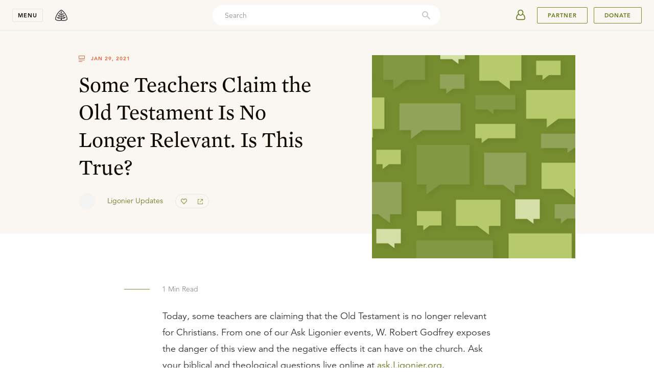

--- FILE ---
content_type: text/html; charset=utf-8
request_url: https://www.ligonier.org/posts/some-teachers-claim-old-testament-no-longer-relevant-true
body_size: 71384
content:
<!DOCTYPE html><html lang="en-US"><head><meta charSet="utf-8"/><meta http-equiv="x-ua-compatible" content="ie=edge"/><meta name="viewport" content="width=device-width, initial-scale=1, shrink-to-fit=no"/><meta name="generator" content="Gatsby 3.13.1"/><script>var MTIProjectId = 'f707933e-5039-4431-8267-625daa57569e';
  (function () {
      var mtiTracking = document.createElement('script');
      mtiTracking.type = 'text/javascript';
      mtiTracking.async = 'true';
      mtiTracking.src = '/mtiFontTrackingCode.js';
      (document.getElementsByTagName('head')[0] || document.getElementsByTagName('body')[0]).appendChild(mtiTracking);
  })();</script><link rel="alternate" type="application/rss+xml" title="Ligonier Ministries" href="/rss.xml"/><link rel="alternate" type="application/rss+xml" title="Ligonier Ministries Articles" href="/learn/articles/rss.xml"/><link rel="alternate" type="application/rss+xml" title="Ligonier Ministries Recent Articles" href="/learn/articles/recent.xml"/><link rel="alternate" type="application/rss+xml" title="Ligonier Ministries Posts" href="/posts/rss.xml"/><script>(function(w,d,s,l,i){w[l]=w[l]||[];w[l].push({'gtm.start': new Date().getTime(),event:'gtm.js'});var f=d.getElementsByTagName(s)[0], j=d.createElement(s),dl=l!='dataLayer'?'&l='+l:'';j.async=true;j.src= 'https://www.googletagmanager.com/gtm.js?id='+i+dl+'';f.parentNode.insertBefore(j,f); })(window,document,'script','dataLayer', 'GTM-000000');</script><noscript><style>.gatsby-image-wrapper noscript [data-main-image]{opacity:1!important}.gatsby-image-wrapper [data-placeholder-image]{opacity:0!important}</style></noscript><script type="module">const e="undefined"!=typeof HTMLImageElement&&"loading"in HTMLImageElement.prototype;e&&document.body.addEventListener("load",(function(e){if(void 0===e.target.dataset.mainImage)return;if(void 0===e.target.dataset.gatsbyImageSsr)return;const t=e.target;let a=null,n=t;for(;null===a&&n;)void 0!==n.parentNode.dataset.gatsbyImageWrapper&&(a=n.parentNode),n=n.parentNode;const o=a.querySelector("[data-placeholder-image]"),r=new Image;r.src=t.currentSrc,r.decode().catch((()=>{})).then((()=>{t.style.opacity=1,o&&(o.style.opacity=0,o.style.transition="opacity 500ms linear")}))}),!0);</script><title data-react-helmet="true">Some Teachers Claim the Old Testament Is No Longer Relevant. Is This True?</title><meta data-react-helmet="true" name="apple-itunes-app" content="app-id=371390152"/><meta data-react-helmet="true" property="og:type" content="website"/><meta data-react-helmet="true" property="og:site_name" content="Ligonier Ministries"/><meta data-react-helmet="true" property="og:title" content="Some Teachers Claim the Old Testament Is No Longer Relevant. Is This True?"/><meta data-react-helmet="true" property="og:description" content="Today, some teachers are claiming that the Old Testament is no longer relevant for Christians. From one of our Ask Ligonier events, W. Robert Godfrey exposes th"/><meta data-react-helmet="true" property="og:image" content="https://images.ctfassets.net/ukqj0ybhazqg/1920x1080_SubWide_AskLigonier_Announcement.jpg/552796d4931f035932858c9536ad226e/1920x1080_SubWide_AskLigonier_Announcement.jpg"/><meta data-react-helmet="true" property="og:image:secure_url" content="https://images.ctfassets.net/ukqj0ybhazqg/1920x1080_SubWide_AskLigonier_Announcement.jpg/552796d4931f035932858c9536ad226e/1920x1080_SubWide_AskLigonier_Announcement.jpg"/><meta data-react-helmet="true" property="og:type" content="website"/><meta data-react-helmet="true" name="twitter:card" content="summary_large_image"/><meta data-react-helmet="true" name="twitter:site" content="@Ligonier"/><meta data-react-helmet="true" name="twitter:title" content="Some Teachers Claim the Old Testament Is No Longer Relevant. Is This True?"/><meta data-react-helmet="true" name="twitter:image" content="https://images.ctfassets.net/ukqj0ybhazqg/1920x1080_SubWide_AskLigonier_Announcement.jpg/552796d4931f035932858c9536ad226e/1920x1080_SubWide_AskLigonier_Announcement.jpg"/><meta data-react-helmet="true" name="twitter:description" content="Today, some teachers are claiming that the Old Testament is no longer relevant for Christians. From one of our Ask Ligonier events, W. Robert Godfrey exposes th"/><meta data-react-helmet="true" name="description" content="Today, some teachers are claiming that the Old Testament is no longer relevant for Christians. From one of our Ask Ligonier events, W. Robert Godfrey exposes th"/><meta data-react-helmet="true" name="keywords" content="Reformed, Reformed Theology, Reformation, Bible, Theology, Bible Study, Apologetics, Worldview, Culture, Christian Living, Church History, R.C. Sproul, Sinclair Ferguson, Stephen Nichols, Burk Parsons"/><meta data-react-helmet="true" name="referrer" content="origin"/><meta data-react-helmet="true" property="fb:pages" content="7434613114"/><link rel="canonical" href="https://www.ligonier.org/posts/some-teachers-claim-old-testament-no-longer-relevant-true"/><link rel="icon" href="/favicon-32x32.png?v=82b95c6ce4fb23e37fc73b2aba2b7ba1" type="image/png"/><link rel="manifest" href="/manifest.webmanifest" crossorigin="anonymous"/><meta name="theme-color" content="#FFFFFF"/><link rel="apple-touch-icon" sizes="48x48" href="/icons/icon-48x48.png?v=82b95c6ce4fb23e37fc73b2aba2b7ba1"/><link rel="apple-touch-icon" sizes="72x72" href="/icons/icon-72x72.png?v=82b95c6ce4fb23e37fc73b2aba2b7ba1"/><link rel="apple-touch-icon" sizes="96x96" href="/icons/icon-96x96.png?v=82b95c6ce4fb23e37fc73b2aba2b7ba1"/><link rel="apple-touch-icon" sizes="144x144" href="/icons/icon-144x144.png?v=82b95c6ce4fb23e37fc73b2aba2b7ba1"/><link rel="apple-touch-icon" sizes="192x192" href="/icons/icon-192x192.png?v=82b95c6ce4fb23e37fc73b2aba2b7ba1"/><link rel="apple-touch-icon" sizes="256x256" href="/icons/icon-256x256.png?v=82b95c6ce4fb23e37fc73b2aba2b7ba1"/><link rel="apple-touch-icon" sizes="384x384" href="/icons/icon-384x384.png?v=82b95c6ce4fb23e37fc73b2aba2b7ba1"/><link rel="apple-touch-icon" sizes="512x512" href="/icons/icon-512x512.png?v=82b95c6ce4fb23e37fc73b2aba2b7ba1"/><link rel="sitemap" type="application/xml" href="/sitemap-post/sitemap-index.xml"/><link rel="preconnect" href="https://dev.visualwebsiteoptimizer.com"/><script id="vwoCode" async="" type="text/javascript">
        window._vwo_code || (function() {
        var account_id=864657,
        version=2.1,
        settings_tolerance=2000,
        hide_element='body',
        hide_element_style = 'opacity:0 !important;filter:alpha(opacity=0) !important;background:none !important',
        /* DO NOT EDIT BELOW THIS LINE */
        f=false,w=window,d=document,v=d.querySelector('#vwoCode'),cK='_vwo_'+account_id+'_settings',cc={};try{var c=JSON.parse(localStorage.getItem('_vwo_'+account_id+'_config'));cc=c&&typeof c==='object'?c:{}}catch(e){}var stT=cc.stT==='session'?w.sessionStorage:w.localStorage;code={use_existing_jquery:function(){return typeof use_existing_jquery!=='undefined'?use_existing_jquery:undefined},library_tolerance:function(){return typeof library_tolerance!=='undefined'?library_tolerance:undefined},settings_tolerance:function(){return cc.sT||settings_tolerance},hide_element_style:function(){return'{'+(cc.hES||hide_element_style)+'}'},hide_element:function(){if(performance.getEntriesByName('first-contentful-paint')[0]){return''}return typeof cc.hE==='string'?cc.hE:hide_element},getVersion:function(){return version},finish:function(e){if(!f){f=true;var t=d.getElementById('_vis_opt_path_hides');if(t)t.parentNode.removeChild(t);if(e)(new Image).src='https://dev.visualwebsiteoptimizer.com/ee.gif?a='+account_id+e}},finished:function(){return f},addScript:function(e){var t=d.createElement('script');t.type='text/javascript';if(e.src){t.src=e.src}else{t.text=e.text}d.getElementsByTagName('head')[0].appendChild(t)},load:function(e,t){var i=this.getSettings(),n=d.createElement('script'),r=this;t=t||{};if(i){n.textContent=i;d.getElementsByTagName('head')[0].appendChild(n);if(!w.VWO||VWO.caE){stT.removeItem(cK);r.load(e)}}else{var o=new XMLHttpRequest;o.open('GET',e,true);o.withCredentials=!t.dSC;o.responseType=t.responseType||'text';o.onload=function(){if(t.onloadCb){return t.onloadCb(o,e)}if(o.status===200){_vwo_code.addScript({text:o.responseText})}else{_vwo_code.finish('&e=loading_failure:'+e)}};o.onerror=function(){if(t.onerrorCb){return t.onerrorCb(e)}_vwo_code.finish('&e=loading_failure:'+e)};o.send()}},getSettings:function(){try{var e=stT.getItem(cK);if(!e){return}e=JSON.parse(e);if(Date.now()>e.e){stT.removeItem(cK);return}return e.s}catch(e){return}},init:function(){if(d.URL.indexOf('__vwo_disable__')>-1)return;var e=this.settings_tolerance();w._vwo_settings_timer=setTimeout(function(){_vwo_code.finish();stT.removeItem(cK)},e);var t;if(this.hide_element()!=='body'){t=d.createElement('style');var i=this.hide_element(),n=i?i+this.hide_element_style():'',r=d.getElementsByTagName('head')[0];t.setAttribute('id','_vis_opt_path_hides');v&&t.setAttribute('nonce',v.nonce);t.setAttribute('type','text/css');if(t.styleSheet)t.styleSheet.cssText=n;else t.appendChild(d.createTextNode(n));r.appendChild(t)}else{t=d.getElementsByTagName('head')[0];var n=d.createElement('div');n.style.cssText='z-index: 2147483647 !important;position: fixed !important;left: 0 !important;top: 0 !important;width: 100% !important;height: 100% !important;background: white !important;';n.setAttribute('id','_vis_opt_path_hides');n.classList.add('_vis_hide_layer');t.parentNode.insertBefore(n,t.nextSibling)}var o='https://dev.visualwebsiteoptimizer.com/j.php?a='+account_id+'&u='+encodeURIComponent(d.URL)+'&vn='+version;if(w.location.search.indexOf('_vwo_xhr')!==-1){this.addScript({src:o})}else{this.load(o+'&x=true')}}};w._vwo_code=code;code.init();})();</script><script id="fundraise-up" async="" type="text/javascript">
        (function(w,d,s,n,a){if(!w[n]){var l='call,catch,on,once,set,then,track,openCheckout'
        .split(','),i,o=function(n){return'function'==typeof n?o.l.push([arguments])&&o
        :function(){return o.l.push([n,arguments])&&o}},t=d.getElementsByTagName(s)[0],
        j=d.createElement(s);j.async=!0;j.src='https://cdn.fundraiseup.com/widget/'+a+'';
        t.parentNode.insertBefore(j,t);o.s=Date.now();o.v=5;o.h=w.location.href;o.l=[];
        for(i=0;i<8;i++)o[l[i]]=o(l[i]);w[n]=o}
        })(window,document,'script','FundraiseUp','ARNXLWYU');
        </script><link as="script" rel="preload" href="/webpack-runtime-8b3a85af3e7a15a17491.js"/><link as="script" rel="preload" href="/framework-30f9e87b64e123432410.js"/><link as="script" rel="preload" href="/app-993297a04f49290971d2.js"/><link as="script" rel="preload" href="/11100001-42a94323607a02c7408f.js"/><link as="script" rel="preload" href="/aec170ef04c438e204e9cb99d68c854fdd80b72c-4fb2f14a723b85d5dea4.js"/><link as="script" rel="preload" href="/ef88b94f7a69ea6cba54f369215bbaabb998e542-a44bf5e617f271017125.js"/><link as="script" rel="preload" href="/cb250dd90c9a639bd4e1bf13100bd16d27252203-4ab90f19e1b4938a193d.js"/><link as="script" rel="preload" href="/component---src-pages-posts-contentful-post-slug-tsx-01b534237c24cdcbbd24.js"/><link as="fetch" rel="preload" href="/page-data/posts/some-teachers-claim-old-testament-no-longer-relevant-true/page-data.json" crossorigin="anonymous"/><link as="fetch" rel="preload" href="/page-data/sq/d/1707057339.json" crossorigin="anonymous"/><link as="fetch" rel="preload" href="/page-data/sq/d/2779838860.json" crossorigin="anonymous"/><link as="fetch" rel="preload" href="/page-data/sq/d/749126899.json" crossorigin="anonymous"/><link as="fetch" rel="preload" href="/page-data/app-data.json" crossorigin="anonymous"/><style data-href="/styles.131609f5800b6b7d15bc.css" data-identity="gatsby-global-css">.cta-template-module--help--1CMR5{grid-row-gap:20px;display:grid;justify-items:center;padding:72px 20px;text-align:center}.cta-template-module--help--1CMR5 .cta-template-module--icon--eZq14{fill:#ed6234}.cta-template-module--help--1CMR5 .cta-template-module--heading--ByeAs{font-size:22px}.cta-template-module--help--1CMR5 .cta-template-module--helpText--lhQQe{max-width:450px}.cta-template-module--body--BXvAY{-ms-grid-columns:20px 1fr 20px;display:grid;grid-template-columns:20px 1fr 20px;width:100%}@media(min-width:768px){.cta-template-module--body--BXvAY{-ms-grid-columns:1fr 12px 70px 12px 70px 12px 70px 12px 70px 12px 70px 12px 70px 12px 70px 12px 70px 12px 1fr;grid-column-gap:12px;grid-template-columns:1fr repeat(8,70px) 1fr}}@media(min-width:1024px){.cta-template-module--body--BXvAY{grid-template-columns:1fr repeat(12,70px) 1fr}}@media(min-width:1440px){.cta-template-module--body--BXvAY{grid-template-columns:1fr repeat(16,70px) 1fr}}.cta-template-module--body--BXvAY h6{font-family:Avenir LT W01_65 Medium1475532}.cta-template-module--body--BXvAY .cta-template-module--bodyContent--WnEGt{-ms-grid-column-span:1;color:#333;font-family:Avenir LT W01_45 Book1475508,Avenir,sans-serif;font-size:16px;font-weight:400;grid-column:2/span 1;-ms-grid-column:3;line-height:1.8}@media(min-width:768px){.cta-template-module--body--BXvAY .cta-template-module--bodyContent--WnEGt{-ms-grid-column-span:15;grid-column:2/span 8;-ms-grid-column:3}}@media(min-width:1024px){.cta-template-module--body--BXvAY .cta-template-module--bodyContent--WnEGt{-ms-grid-column-span:19;grid-column:3/span 10;-ms-grid-column:5}}@media(min-width:1440px){.cta-template-module--body--BXvAY .cta-template-module--bodyContent--WnEGt{-ms-grid-column-span:23;grid-column:4/span 12;-ms-grid-column:7}}@media(min-width:420px){.cta-template-module--body--BXvAY .cta-template-module--bodyContent--WnEGt{font-size:18px}}@media(max-width:374px){.cta-template-module--body--BXvAY .cta-template-module--bodyContent--WnEGt{padding:48px 0}}.cta-template-module--body--BXvAY .cta-template-module--bodyContent--WnEGt .cta-template-module--bodyCopy--loF6D{font-size:18px}.cta-template-module--body--BXvAY .cta-template-module--bodyContent--WnEGt .cta-template-module--bodyCopy--loF6D img{display:block;margin:auto;max-width:100%}.cta-template-module--topSupportBox--wcxBf{border-bottom:none;margin-bottom:0;padding-bottom:72px;padding-top:72px}.cta-template-module--bottomSupportBox--BMD9A{border-top:1px solid #e9e9e9;margin-bottom:0;margin-top:72px;padding-bottom:96px;padding-top:72px}.event-module--header--7dYCl{margin-top:32px}@media(max-width:767px){.event-module--header--7dYCl>div>div{grid-column:2/span 1}}@media(min-width:1024px){.event-module--header--7dYCl{margin-top:0}}.event-module--section--Kp7F6{margin-bottom:72px}.event-module--registration--3xYx5{border-bottom:1px solid #e9e9e9;padding-bottom:72px}.event-module--registration--3xYx5>div{padding-top:0}@media(max-width:767px){.event-module--registration--3xYx5>div>div{grid-column:2/span 1}}.event-module--speakers--7kMHh{background:#faf7f2}.event-module--speakers--7kMHh>div{border:none}.give_partner-module--header--aiyJ8{border-bottom:1px solid #e9e9e9;margin-top:32px}@media(max-width:767px){.give_partner-module--header--aiyJ8>div>div{grid-column:2/span 1}}@media(min-width:1024px){.give_partner-module--header--aiyJ8{margin-top:0;padding-bottom:72px}}.give_partner-module--section--O1EBw{margin-bottom:32px}@media(min-width:1024px){.give_partner-module--section--O1EBw{margin-bottom:72px}}.give_partner-module--impact--WEJxH>div:last-of-type{padding-bottom:36px;padding-top:0}@media(min-width:768px){.give_partner-module--impact--WEJxH>div:last-of-type{padding-bottom:0}}.give_partner-module--globalOutreachContainer--r7sRY{background-color:#e9efed;padding-top:80px}.holiness-of-god-module--donateCTA--yBoUH,.holiness-of-god-module--promotionWrapper--V7QwS{border:none!important;margin-bottom:120px!important;padding:0!important}.holiness-of-god-module--donateCTA--yBoUH p{margin:0}.holiness-of-god-module--markdownText--XnzcD{color:#333;font-size:18px;line-height:1.8;margin:0 auto;max-width:644px;padding:0 20px}.holiness-of-god-module--markdownText--XnzcD p{margin:0 0 18px}.holiness-of-god-module--oliveBackground--YB9QV{background:#c8d7d1;width:100%}.holiness-of-god-module--opening--UdPQd{margin-bottom:-244px;padding:80px 20px 244px}.holiness-of-god-module--featured--S3CLB{height:auto!important;margin:80px auto!important}@media(min-width:375px){.holiness-of-god-module--featured--S3CLB{margin-bottom:54px!important}}@media(min-width:420px){.holiness-of-god-module--featured--S3CLB{margin-bottom:80px!important}}.holiness-of-god-module--body--n6fsT{margin-bottom:80px}@media(min-width:768px){.holiness-of-god-module--body--n6fsT{margin-bottom:120px}}.rof-module--header--HSL1h{margin-top:32px}@media(max-width:767px){.rof-module--header--HSL1h>div>div{grid-column:2/span 1}}@media(min-width:1024px){.rof-module--header--HSL1h{margin-top:0}}.rof-module--section--mxGlR{margin-bottom:72px}.rof-module--globalOutreachContainer--Mbgkf{background-color:#e9efed;padding-top:80px}.coram-deo-module--donateCTA--DeS4O,.coram-deo-module--founder--q89HW,.coram-deo-module--promotionWrapper--pGWsD{border:none!important;margin-bottom:120px!important;padding:0!important}.coram-deo-module--donateCTA--DeS4O p{margin:0}.coram-deo-module--markdownText--T2A6b{color:#333;font-size:18px;line-height:1.8;margin:0 auto;max-width:644px;padding:0 20px}.coram-deo-module--markdownText--T2A6b p{margin:0 0 18px}.coram-deo-module--oliveBackground--bUQff{background:#c8d7d1;width:100%}.coram-deo-module--opening--QWAfC{margin-bottom:-244px;padding:80px 20px 244px}.coram-deo-module--featured--RLHAD{height:auto!important;margin:80px auto!important}@media(min-width:375px){.coram-deo-module--featured--RLHAD{margin-bottom:54px!important}}@media(min-width:420px){.coram-deo-module--featured--RLHAD{margin-bottom:80px!important}}.coram-deo-module--body--FxYwQ{margin-bottom:80px}@media(min-width:768px){.coram-deo-module--body--FxYwQ{margin-bottom:120px}}.faq-module--faqBody--skOco{-ms-grid-columns:20px 1fr 20px;display:grid;grid-template-columns:20px 1fr 20px;width:100%}@media(min-width:768px){.faq-module--faqBody--skOco{-ms-grid-columns:1fr 12px 70px 12px 70px 12px 70px 12px 70px 12px 70px 12px 70px 12px 70px 12px 70px 12px 1fr;grid-column-gap:12px;grid-template-columns:1fr repeat(8,70px) 1fr}}@media(min-width:1024px){.faq-module--faqBody--skOco{grid-template-columns:1fr repeat(12,70px) 1fr}}@media(min-width:1440px){.faq-module--faqBody--skOco{grid-template-columns:1fr repeat(16,70px) 1fr}}.faq-module--content--awSEz{-ms-grid-column-span:1;grid-column:2/span 1;-ms-grid-column:3;padding:24px 0;position:relative}@media(min-width:768px){.faq-module--content--awSEz{-ms-grid-column-span:11;grid-column:3/span 6;-ms-grid-column:5}}@media(min-width:1024px){.faq-module--content--awSEz{-ms-grid-column-span:15;grid-column:3/span 8;-ms-grid-column:5}}@media(min-width:1440px){.faq-module--content--awSEz{-ms-grid-column-span:15;grid-column:5/span 8;-ms-grid-column:9}}@media(min-width:768px){.faq-module--content--awSEz{padding:48px 0}}.faq-module--body--GCTgt{color:#333;font-family:Avenir LT W01_45 Book1475508,Avenir,sans-serif;font-size:16px;font-weight:400;line-height:1.8}@media(min-width:768px){.faq-module--body--GCTgt{font-size:18px}}.outreach-projects-module--supportBox--kEKD5{border-bottom:0;padding:0}.outreach-projects-module--title--YOWjs{color:#333;font-family:HCo Mercury Text G2,Times New Roman,serif;font-size:30px;font-weight:400;line-height:1.3;margin:12px 0 16px}.outreach-projects-module--description--nkS7x{-ms-grid-columns:20px 1fr 20px;border-bottom:1px solid #e9e9e9;display:grid;grid-template-columns:20px 1fr 20px;padding-bottom:72px;width:100%}@media(min-width:768px){.outreach-projects-module--description--nkS7x{-ms-grid-columns:1fr 12px 70px 12px 70px 12px 70px 12px 70px 12px 70px 12px 70px 12px 70px 12px 70px 12px 1fr;grid-column-gap:12px;grid-template-columns:1fr repeat(8,70px) 1fr}}@media(min-width:1024px){.outreach-projects-module--description--nkS7x{grid-template-columns:1fr repeat(12,70px) 1fr}}@media(min-width:1440px){.outreach-projects-module--description--nkS7x{grid-template-columns:1fr repeat(16,70px) 1fr}}.outreach-projects-module--description--nkS7x .outreach-projects-module--content--\+xpzG{-ms-grid-column-span:1;grid-column:2/span 1;-ms-grid-column:3;width:100%}@media(min-width:768px){.outreach-projects-module--description--nkS7x .outreach-projects-module--content--\+xpzG{-ms-grid-column-span:15;grid-column:2/span 8;-ms-grid-column:3}}@media(min-width:1024px){.outreach-projects-module--description--nkS7x .outreach-projects-module--content--\+xpzG{-ms-grid-column-span:19;grid-column:3/span 10;-ms-grid-column:5}}@media(min-width:1440px){.outreach-projects-module--description--nkS7x .outreach-projects-module--content--\+xpzG{-ms-grid-column-span:19;grid-column:5/span 10;-ms-grid-column:9}}.outreach-projects-module--description--nkS7x .outreach-projects-module--content--\+xpzG img{display:block;margin:auto;max-width:100%}.outreach-projects-module--help--HWkqq{grid-row-gap:20px;border-top:1px solid #e9e9e9;display:grid;justify-items:center;padding:72px 20px;text-align:center}.outreach-projects-module--help--HWkqq .outreach-projects-module--icon--Icsnh{fill:#ed6234}.outreach-projects-module--help--HWkqq .outreach-projects-module--heading--c44r9{font-size:22px}.outreach-projects-module--help--HWkqq .outreach-projects-module--helpText--ttYeX{max-width:450px}.outreach-projects-module--ourProjects--N\+Mt-{-ms-grid-columns:20px 1fr 20px;display:grid;grid-template-columns:20px 1fr 20px;padding:72px 20px;width:100%}@media(min-width:768px){.outreach-projects-module--ourProjects--N\+Mt-{-ms-grid-columns:1fr 12px 70px 12px 70px 12px 70px 12px 70px 12px 70px 12px 70px 12px 70px 12px 70px 12px 1fr;grid-column-gap:12px;grid-template-columns:1fr repeat(8,70px) 1fr}}@media(min-width:1024px){.outreach-projects-module--ourProjects--N\+Mt-{grid-template-columns:1fr repeat(12,70px) 1fr}}@media(min-width:1440px){.outreach-projects-module--ourProjects--N\+Mt-{grid-template-columns:1fr repeat(16,70px) 1fr}}.outreach-projects-module--ourProjects--N\+Mt- .outreach-projects-module--projectsContent--NmCBh{-ms-grid-column-span:1;grid-column:2/span 1;-ms-grid-column:3}@media(min-width:768px){.outreach-projects-module--ourProjects--N\+Mt- .outreach-projects-module--projectsContent--NmCBh{-ms-grid-column-span:15;grid-column:2/span 8;-ms-grid-column:3}}@media(min-width:1024px){.outreach-projects-module--ourProjects--N\+Mt- .outreach-projects-module--projectsContent--NmCBh{-ms-grid-column-span:23;grid-column:2/span 12;-ms-grid-column:3}}@media(min-width:1440px){.outreach-projects-module--ourProjects--N\+Mt- .outreach-projects-module--projectsContent--NmCBh{-ms-grid-column-span:23;grid-column:4/span 12;-ms-grid-column:7}}.outreach-projects-module--projects--Njylg{align-items:center;display:flex;flex-direction:column;justify-content:flex-start}@media(min-width:768px){.outreach-projects-module--projects--Njylg{display:block}}.outreach-projects-module--projects--Njylg .outreach-projects-module--project--DIJvV{align-items:flex-start;border-bottom:none;box-shadow:0 0 32px rgba(16,11,0,.06);display:flex;flex-direction:column;justify-content:flex-start;margin-bottom:12px;max-width:316px;text-decoration:none}@media(min-width:768px){.outreach-projects-module--projects--Njylg .outreach-projects-module--project--DIJvV{display:inline-flex;margin-bottom:24px;margin-right:12px}.outreach-projects-module--projects--Njylg .outreach-projects-module--project--DIJvV:nth-of-type(2n){margin-right:0}}@media(min-width:1024px){.outreach-projects-module--projects--Njylg .outreach-projects-module--project--DIJvV:nth-of-type(2n){margin-right:12px}.outreach-projects-module--projects--Njylg .outreach-projects-module--project--DIJvV:nth-of-type(3n){margin-right:0}}.outreach-projects-module--projects--Njylg .outreach-projects-module--project--DIJvV img{align-self:center;display:block;height:auto;height:177.75px;object-fit:cover;width:100%}.outreach-projects-module--projects--Njylg .outreach-projects-module--project--DIJvV .outreach-projects-module--text--S5vEc{padding:24px 16px;width:100%}.outreach-projects-module--projects--Njylg .outreach-projects-module--projectName--N2R\+G{color:#333;font-family:Avenir LT W01_85 Heavy1475544,Avenir,sans-serif;font-size:14px;letter-spacing:1px;line-height:1.4;margin-bottom:12px;text-transform:uppercase}.outreach-projects-module--projects--Njylg .outreach-projects-module--projectBody--wwyto{color:#333;font-family:Avenir LT W01_45 Book1475508,Avenir,sans-serif;font-size:14px;font-weight:400;line-height:1.8}.ways-to-give-module--supportBox--GKT5x{border-bottom:none!important;padding:0!important}.ways-to-give-module--title--U1XqA{color:#333;font-family:HCo Mercury Text G2,Times New Roman,serif;font-size:30px;font-weight:400;line-height:1.3;margin:12px 0 16px}.ways-to-give-module--description--wmi21{-ms-grid-columns:20px 1fr 20px;border-bottom:1px solid #e9e9e9;display:grid;grid-template-columns:20px 1fr 20px;padding-bottom:72px;width:100%}@media(min-width:768px){.ways-to-give-module--description--wmi21{-ms-grid-columns:1fr 12px 70px 12px 70px 12px 70px 12px 70px 12px 70px 12px 70px 12px 70px 12px 70px 12px 1fr;grid-column-gap:12px;grid-template-columns:1fr repeat(8,70px) 1fr}}@media(min-width:1024px){.ways-to-give-module--description--wmi21{grid-template-columns:1fr repeat(12,70px) 1fr}}@media(min-width:1440px){.ways-to-give-module--description--wmi21{grid-template-columns:1fr repeat(16,70px) 1fr}}.ways-to-give-module--description--wmi21 .ways-to-give-module--content--ywm2u{-ms-grid-column-span:1;grid-column:2/span 1;-ms-grid-column:3;width:100%}@media(min-width:768px){.ways-to-give-module--description--wmi21 .ways-to-give-module--content--ywm2u{-ms-grid-column-span:15;grid-column:2/span 8;-ms-grid-column:3}}@media(min-width:1024px){.ways-to-give-module--description--wmi21 .ways-to-give-module--content--ywm2u{-ms-grid-column-span:19;grid-column:3/span 10;-ms-grid-column:5}}@media(min-width:1440px){.ways-to-give-module--description--wmi21 .ways-to-give-module--content--ywm2u{-ms-grid-column-span:19;grid-column:5/span 10;-ms-grid-column:9}}.ways-to-give-module--midPageCta--xtX-Q{align-items:center;display:flex;flex-flow:column nowrap;margin:auto;max-width:480px;padding:72px 20px;text-align:center}.ways-to-give-module--midPageCta--xtX-Q .ways-to-give-module--text--aHfPU{text-align:center}@media(min-width:768px){.ways-to-give-module--midPageCta--xtX-Q .ways-to-give-module--text--aHfPU{margin-bottom:40px;width:480px}}.ways-to-give-module--midPageCta--xtX-Q .ways-to-give-module--text--aHfPU .ways-to-give-module--subtitle--4l2fn{color:#f7845e;font-family:Avenir LT W01_85 Heavy1475544,Avenir,sans-serif;font-size:11px;letter-spacing:1px;line-height:1.4;text-transform:uppercase}.ways-to-give-module--midPageCta--xtX-Q .ways-to-give-module--text--aHfPU .ways-to-give-module--midPageCtaDescription--LhRgE{color:#333;font-family:Avenir LT W01_45 Book1475508,Avenir,sans-serif;font-size:14px;font-weight:400;line-height:1.8}.ways-to-give-module--midPageCta--xtX-Q .ways-to-give-module--button--9fDJp{margin-bottom:72px;text-align:center}.ways-to-give-module--help--VCiZH{grid-row-gap:20px;border-top:1px solid #e9e9e9;display:grid;justify-items:center;margin-top:96px;padding:72px 20px;text-align:center}.ways-to-give-module--help--VCiZH .ways-to-give-module--icon--YpOTq{fill:#ed6234}.ways-to-give-module--help--VCiZH .ways-to-give-module--heading--lTY5r{font-size:22px}.ways-to-give-module--help--VCiZH .ways-to-give-module--helpText--QyqRT{max-width:450px}.ways-to-give-module--accordion--6h\+2H{-ms-grid-columns:20px 1fr 20px;border-bottom:1px solid #e9e9e9;display:grid;grid-template-columns:20px 1fr 20px;padding:72px 20px;width:100%}@media(min-width:768px){.ways-to-give-module--accordion--6h\+2H{-ms-grid-columns:1fr 12px 70px 12px 70px 12px 70px 12px 70px 12px 70px 12px 70px 12px 70px 12px 70px 12px 1fr;grid-column-gap:12px;grid-template-columns:1fr repeat(8,70px) 1fr}}@media(min-width:1024px){.ways-to-give-module--accordion--6h\+2H{grid-template-columns:1fr repeat(12,70px) 1fr}}@media(min-width:1440px){.ways-to-give-module--accordion--6h\+2H{grid-template-columns:1fr repeat(16,70px) 1fr}}.ways-to-give-module--accordion--6h\+2H .ways-to-give-module--accordionContent--en515{-ms-grid-column-span:1;grid-column:2/span 1;-ms-grid-column:3}@media(min-width:768px){.ways-to-give-module--accordion--6h\+2H .ways-to-give-module--accordionContent--en515{-ms-grid-column-span:15;grid-column:2/span 8;-ms-grid-column:3}}@media(min-width:1024px){.ways-to-give-module--accordion--6h\+2H .ways-to-give-module--accordionContent--en515{-ms-grid-column-span:15;grid-column:4/span 8;-ms-grid-column:7}}@media(min-width:1440px){.ways-to-give-module--accordion--6h\+2H .ways-to-give-module--accordionContent--en515{-ms-grid-column-span:15;grid-column:6/span 8;-ms-grid-column:11}}.ways-to-give-module--callout--Zaz4\+{scroll-margin-top:120px}.ways-to-give-module--body--iHeLq{-ms-grid-columns:20px 1fr 20px;display:grid;grid-template-columns:20px 1fr 20px;width:100%}@media(min-width:768px){.ways-to-give-module--body--iHeLq{-ms-grid-columns:1fr 12px 70px 12px 70px 12px 70px 12px 70px 12px 70px 12px 70px 12px 70px 12px 70px 12px 1fr;grid-column-gap:12px;grid-template-columns:1fr repeat(8,70px) 1fr}}@media(min-width:1024px){.ways-to-give-module--body--iHeLq{grid-template-columns:1fr repeat(12,70px) 1fr}}@media(min-width:1440px){.ways-to-give-module--body--iHeLq{grid-template-columns:1fr repeat(16,70px) 1fr}}.ways-to-give-module--bodyContent--CAbul{-ms-grid-column-span:1;color:#333;font-family:Avenir LT W01_45 Book1475508,Avenir,sans-serif;font-size:16px;font-weight:400;grid-column:2/span 1;-ms-grid-column:3;line-height:1.8;margin:auto;max-width:560px;padding:72px 0}@media(min-width:768px){.ways-to-give-module--bodyContent--CAbul{-ms-grid-column-span:15;grid-column:2/span 8;-ms-grid-column:3}}@media(min-width:1024px){.ways-to-give-module--bodyContent--CAbul{-ms-grid-column-span:19;grid-column:3/span 10;-ms-grid-column:5}}@media(min-width:1440px){.ways-to-give-module--bodyContent--CAbul{-ms-grid-column-span:23;grid-column:4/span 12;-ms-grid-column:7}}@media(min-width:420px){.ways-to-give-module--bodyContent--CAbul{font-size:18px}}@media(max-width:374px){.ways-to-give-module--bodyContent--CAbul{padding:48px 0}}.ways-to-give-module--bodyContent--CAbul .ways-to-give-module--bodyCopy--bOTCm{font-size:18px}.ways-to-give-module--bodyContent--CAbul .ways-to-give-module--bodyCopy--bOTCm img{display:block;margin:auto;max-width:100%}.ways-to-give-module--explanationWrapper--01at0{background:#f8f8f7;padding:0 20px 48px}.ways-to-give-module--explanation--47R4v{margin:auto;max-width:644px;position:relative;top:-48px}.ways-to-give-module--explanation--47R4v img{width:100%}.ways-to-give-module--explanation--47R4v .ways-to-give-module--title--U1XqA{margin:48px 0 32px;text-align:center}
/*! normalize.css v8.0.1 | MIT License | github.com/necolas/normalize.css */html{-webkit-text-size-adjust:100%;line-height:1.15}body{margin:0}main{display:block}h1{font-size:2em;margin:.67em 0}hr{box-sizing:content-box;height:0;overflow:visible}pre{font-family:monospace,monospace;font-size:1em}a{background-color:transparent}abbr[title]{border-bottom:none;text-decoration:underline;-webkit-text-decoration:underline dotted;text-decoration:underline dotted}b,strong{font-weight:bolder}code,kbd,samp{font-family:monospace,monospace;font-size:1em}small{font-size:80%}sub,sup{font-size:75%;line-height:0;position:relative;vertical-align:baseline}sub{bottom:-.25em}sup{top:-.5em}img{border-style:none}button,input,optgroup,select,textarea{font-family:inherit;font-size:100%;line-height:1.15;margin:0}button,input{overflow:visible}button,select{text-transform:none}[type=button],[type=reset],[type=submit],button{-webkit-appearance:button}[type=button]::-moz-focus-inner,[type=reset]::-moz-focus-inner,[type=submit]::-moz-focus-inner,button::-moz-focus-inner{border-style:none;padding:0}[type=button]:-moz-focusring,[type=reset]:-moz-focusring,[type=submit]:-moz-focusring,button:-moz-focusring{outline:1px dotted ButtonText}fieldset{padding:.35em .75em .625em}legend{box-sizing:border-box;color:inherit;display:table;max-width:100%;padding:0;white-space:normal}progress{vertical-align:baseline}textarea{overflow:auto}[type=checkbox],[type=radio]{box-sizing:border-box;padding:0}[type=number]::-webkit-inner-spin-button,[type=number]::-webkit-outer-spin-button{height:auto}[type=search]{-webkit-appearance:textfield;outline-offset:-2px}[type=search]::-webkit-search-decoration{-webkit-appearance:none}::-webkit-file-upload-button{-webkit-appearance:button;font:inherit}details{display:block}summary{display:list-item}[hidden],template{display:none}:export{white:#fff;smoke:#f8f8f7;frost:#f3f3f1;stone:#e9e9e9;steel:#949494;slate:#333;night:#2c2c2c;black:#100b00;mocha:#887f70;beige:#eee9e3;cream:#faf7f2;peach:#feeeda;coral:#fed7cf;green:#e9efed;olive:#c8d7d1;ocean:#629493;p300:#a7c352;p400:#859e3b;p500:#768d2f;p600:#647a1c;p700:#566b1a;p800:#4f645b;s400:#f7845e;s500:#ed6234;s600:#c94600;tintEdge:rgba(16,11,0,.08);tintFill:rgba(16,11,0,.25);textDark:#100b00;textBody:#333;textCool:#949494;textWarm:#887f70;textLink:#647a1c}:export{mobileMaxWidth:768px}:export{shadowCard:0 0 32px rgba(16,11,0,.06);shadowImage:0 12px 20px rgba(16,11,0,.2);filterShadowImage:drop-shadow(0 12px 10px rgba(16,11,0,.2));border:1px solid rgba(16,11,0,.08)}:export{dropdownDuration:.2s;fadeDuration:.25s;menuDuration:.3s}*{-webkit-tap-highlight-color:transparent;-webkit-font-smoothing:antialiased;box-sizing:border-box}::selection{background:#c8d7d1}html{color:#333;font-family:Avenir LT W01_45 Book1475508,Avenir,sans-serif;font-size:16px;font-weight:400;line-height:1.8}h1,h2,h3,h4,h5,h6{color:#100b00;font-family:HCo Mercury Text G2,Times New Roman,serif;font-weight:400;line-height:1.3;margin:0}h1 a em,h1 a i,h1 em,h1 i,h2 a em,h2 a i,h2 em,h2 i,h3 a em,h3 a i,h3 em,h3 i,h4 a em,h4 a i,h4 em,h4 i,h5 a em,h5 a i,h5 em,h5 i,h6 a em,h6 a i,h6 em,h6 i{font-family:HCo Mercury Text G2,Times New Roman,serif;font-style:italic;font-weight:400;line-height:1.3}h1{font-size:42px}h2{font-size:36px}h3{font-size:30px}h4{font-size:22px}h5{font-size:17px}h6{font-size:16px}ol,p,ul{margin:1em 0}a{border-bottom:1px solid transparent;color:#647a1c;display:inline;line-height:1.8;text-decoration:none;word-break:break-word}a:hover{border-color:#859e3b}em,i{font-family:Avenir LT W01_45 Book O1475514,Avenir,sans-serif;font-style:normal}b,em,i,strong{font-weight:400;line-height:1.8}b,strong{font-family:Avenir LT W01_65 Medium1475532,Avenir,sans-serif}b em,b i,em b,em strong,i b,i strong,strong em,strong i{font-family:Avenir LT W01_65 Medium1475538,Avenir,sans-serif;font-weight:400;line-height:1.8}blockquote{border-left:1px solid #859e3b;margin-left:0;padding-left:40px}ol,ul{display:block;padding-left:32px}iframe.esv-crossref{box-shadow:0 12px 20px rgba(16,11,0,.2);height:202px!important}a.esv-crossref-link{color:#647a1c!important}@media(max-width:767px){input{font-size:16px!important}}span.sc{font-variant:small-caps}.optanon-alert-box-wrapper *{background-color:#4f645b!important}button.optanon-allow-all.accept-cookies-button{background-color:#fff!important}.optanon-alert-box-button-container{right:50px!important}.banner-policy-link{color:#fff!important}article[data=iframe-container]{height:0;padding-bottom:56.25%;position:relative;width:100%}article[data=iframe-container] iframe{height:100%;left:0;position:absolute;top:0;width:100%}.icon-module--icon--Gnxeg{fill:#100b00;display:block}.icon-module--icon--Gnxeg.icon-module--disabled--f66-R{opacity:.25;pointer-events:none}.icon-module--icon--Gnxeg.icon-module--interactive--Jlg-C{cursor:pointer}.alert-bar-module--container--nIKS1{position:fixed;top:60px;width:100%;z-index:50}.alert-bar-module--alertWrapper--6fxq6{width:100%}.alert-bar-module--alertBar--5mZHx{align-items:center;background:#4f645b;color:#fff;display:flex;flex-wrap:wrap;justify-content:center;margin-bottom:5px;padding:52px 20px 48px;position:relative;text-align:center}@media(min-width:768px){.alert-bar-module--alertBar--5mZHx{flex-wrap:nowrap;padding:18px 70px}.alert-bar-module--alertBar--5mZHx :nth-child(2){margin-left:auto}}.alert-bar-module--closed--0Up3t{display:none}.alert-bar-module--text--9Cjyf{font-family:Avenir;font-size:14px;font-style:normal;font-weight:400;line-height:180%;margin-bottom:24px}.alert-bar-module--text--9Cjyf p{margin:0}@media(min-width:768px){.alert-bar-module--text--9Cjyf{margin-bottom:0;margin-right:26px}}.alert-bar-module--button--gRLAs{align-items:center;background:#fff!important;color:#333!important;cursor:pointer;display:flex;font-family:Avenir;font-size:11px;font-style:normal;font-weight:800;letter-spacing:1px;line-height:140%;padding:8px 16px;text-transform:uppercase}.alert-bar-module--button--gRLAs a{border-bottom:none;text-decoration:none}@media(min-width:768px){.alert-bar-module--button--gRLAs{margin-right:26px}}.alert-bar-module--closeButton--0TyAP{color:#fff;position:absolute;right:10px;top:10px}.alert-bar-module--closeButton--0TyAP svg{fill:#fff!important}@media(min-width:768px){.alert-bar-module--closeButton--0TyAP{position:static}}.button-module--button--X-qXA{align-items:center;border-radius:2px;cursor:pointer;display:inline-flex;flex-shrink:0;font-family:Avenir LT W01_85 Heavy1475544,Avenir,sans-serif;font-size:11px;justify-content:center;letter-spacing:1px;line-height:1.4;outline:none;text-transform:uppercase;transition:background .25s ease-out;-webkit-user-select:none;user-select:none}.button-module--button--X-qXA.button-module--iconOnTheRight--K6IqE{flex-direction:row-reverse}.button-module--button--X-qXA.button-module--iconOnTheRight--K6IqE.button-module--text--O9kRk .button-module--icon--Gso9o{margin-left:8px;margin-right:0}.button-module--button--X-qXA.button-module--disabled--SdSg8{pointer-events:none}.button-module--button--X-qXA.button-module--xs--aXgF2{font-size:10px;height:24px;padding:0 12px}.button-module--button--X-qXA.button-module--sm--65lm2{height:32px;padding:0 20px}.button-module--button--X-qXA.button-module--md--DazER{height:40px;padding:0 24px}.button-module--button--X-qXA.button-module--lg--KG-rd{height:48px;padding:0 32px}.button-module--button--X-qXA.button-module--text--O9kRk .button-module--icon--Gso9o{margin-right:8px}.button-module--button--X-qXA.button-module--primary--lGbue{background:#859e3b;border:none;color:#fff}.button-module--button--X-qXA.button-module--primary--lGbue .button-module--icon--Gso9o{fill:#fff}.button-module--button--X-qXA.button-module--primary--lGbue:hover{background:#647a1c}.button-module--button--X-qXA.button-module--primary--lGbue.button-module--disabled--SdSg8{color:hsla(0,0%,100%,.7)}.button-module--button--X-qXA.button-module--secondary--Jqtfk{background:transparent;border:1px solid #768d2f;color:#647a1c}.button-module--button--X-qXA.button-module--secondary--Jqtfk .button-module--icon--Gso9o{fill:#647a1c}.button-module--button--X-qXA.button-module--secondary--Jqtfk:hover{background:rgba(133,158,59,.1)}.button-module--button--X-qXA.button-module--secondary--Jqtfk.button-module--disabled--SdSg8{opacity:.7}.button-module--button--X-qXA.button-module--alternative--3D4l8{background:transparent;border:1px solid #949494;color:#949494}.button-module--button--X-qXA.button-module--alternative--3D4l8 .button-module--icon--Gso9o{fill:#949494}.button-module--button--X-qXA.button-module--alternative--3D4l8:hover{background:hsla(0,0%,100%,.1)}.button-module--button--X-qXA.button-module--alternative--3D4l8.button-module--disabled--SdSg8{opacity:.4}.button-module--button--X-qXA.button-module--icon--Gso9o{background:transparent;border:none;padding:0}.button-module--button--X-qXA.button-module--icon--Gso9o .button-module--icon--Gso9o{fill:#333;transition:fill .25s ease-out}.button-module--button--X-qXA.button-module--icon--Gso9o.button-module--disabled--SdSg8{opacity:1}.button-module--button--X-qXA.button-module--icon--Gso9o:hover{background:none}.button-module--button--X-qXA.button-module--icon--Gso9o:hover .button-module--icon--Gso9o{fill:#647a1c}.button-module--button--X-qXA.button-module--icon--Gso9o.button-module--xs--aXgF2{width:24px}.button-module--button--X-qXA.button-module--icon--Gso9o.button-module--sm--65lm2{width:32px}.button-module--button--X-qXA.button-module--icon--Gso9o.button-module--md--DazER{width:40px}.button-module--button--X-qXA.button-module--icon--Gso9o.button-module--lg--KG-rd{width:48px}.international-outreach-module--help--4RWD2{grid-row-gap:20px;border-top:1px solid #e9e9e9;display:grid;justify-items:center;padding:72px 20px;text-align:center}.international-outreach-module--help--4RWD2 .international-outreach-module--icon--gqAVh{fill:#ed6234}.international-outreach-module--help--4RWD2 .international-outreach-module--heading--vihNX{font-size:22px}.international-outreach-module--help--4RWD2 .international-outreach-module--helpText--00gZQ{max-width:450px}.international-outreach-module--body--YzGSx{-ms-grid-columns:20px 1fr 20px;border-bottom:1px solid #e9e9e9;display:grid;grid-template-columns:20px 1fr 20px;padding-bottom:72px;width:100%}@media(min-width:768px){.international-outreach-module--body--YzGSx{-ms-grid-columns:1fr 12px 70px 12px 70px 12px 70px 12px 70px 12px 70px 12px 70px 12px 70px 12px 70px 12px 1fr;grid-column-gap:12px;grid-template-columns:1fr repeat(8,70px) 1fr}}@media(min-width:1024px){.international-outreach-module--body--YzGSx{grid-template-columns:1fr repeat(12,70px) 1fr}}@media(min-width:1440px){.international-outreach-module--body--YzGSx{grid-template-columns:1fr repeat(16,70px) 1fr}}.international-outreach-module--body--YzGSx .international-outreach-module--bodyContent--AGF-l{-ms-grid-column-span:1;grid-column:2/span 1;-ms-grid-column:3;width:100%}@media(min-width:768px){.international-outreach-module--body--YzGSx .international-outreach-module--bodyContent--AGF-l{-ms-grid-column-span:15;grid-column:2/span 8;-ms-grid-column:3}}@media(min-width:1024px){.international-outreach-module--body--YzGSx .international-outreach-module--bodyContent--AGF-l{-ms-grid-column-span:19;grid-column:3/span 10;-ms-grid-column:5}}@media(min-width:1440px){.international-outreach-module--body--YzGSx .international-outreach-module--bodyContent--AGF-l{-ms-grid-column-span:19;grid-column:5/span 10;-ms-grid-column:9}}.international-outreach-module--body--YzGSx .international-outreach-module--bodyContent--AGF-l img{display:block;margin:auto;max-width:100%}.international-outreach-module--intlReach--mNQM-{-ms-grid-columns:20px 1fr 20px;display:grid;grid-template-columns:20px 1fr 20px;padding-bottom:48px;padding-top:72px;width:100%}@media(min-width:768px){.international-outreach-module--intlReach--mNQM-{-ms-grid-columns:1fr 12px 70px 12px 70px 12px 70px 12px 70px 12px 70px 12px 70px 12px 70px 12px 70px 12px 1fr;grid-column-gap:12px;grid-template-columns:1fr repeat(8,70px) 1fr}}@media(min-width:1024px){.international-outreach-module--intlReach--mNQM-{grid-template-columns:1fr repeat(12,70px) 1fr}}@media(min-width:1440px){.international-outreach-module--intlReach--mNQM-{grid-template-columns:1fr repeat(16,70px) 1fr}}.international-outreach-module--intlReach--mNQM- .international-outreach-module--content--WKcwB{-ms-grid-column-span:1;grid-column:2/span 1;-ms-grid-column:3}@media(min-width:768px){.international-outreach-module--intlReach--mNQM- .international-outreach-module--content--WKcwB{-ms-grid-column-span:15;grid-column:2/span 8;-ms-grid-column:3}}@media(min-width:1024px){.international-outreach-module--intlReach--mNQM- .international-outreach-module--content--WKcwB{-ms-grid-column-span:23;grid-column:2/span 12;-ms-grid-column:3}}@media(min-width:1440px){.international-outreach-module--intlReach--mNQM- .international-outreach-module--content--WKcwB{-ms-grid-column-span:23;grid-column:4/span 12;-ms-grid-column:7}}.international-outreach-module--description--KrSJO{margin:0 auto;max-width:480px;padding-bottom:32px;text-align:center}.international-outreach-module--description--KrSJO.international-outreach-module--noBackground--32um\+{background:none;padding-bottom:0}@media(min-width:768px){.international-outreach-module--heroImageWrapper--cZihj{padding:0 72px}}@media(min-width:1024px){.international-outreach-module--heroImageWrapper--cZihj{padding:0 158px}}@media(min-width:1440px){.international-outreach-module--heroImageWrapper--cZihj{padding:0 72px}}.international-outreach-module--heroImage--zMxmA{background:url(/assets/international-outreach.jpeg) center 0 no-repeat;background-size:100%;height:269px}.international-outreach-module--title--dymjb{color:#333;font-family:HCo Mercury Text G2,Times New Roman,serif;font-size:30px;font-weight:400;line-height:1.3;padding-bottom:30px;position:relative;text-align:center;z-index:-1}.international-outreach-module--title--dymjb:after{background-color:#f7845e;content:"";display:block;height:2px;left:50%;margin-left:-25px;position:absolute;top:80%;width:50px}@media(min-width:768px){.international-outreach-module--title--dymjb{margin:0 auto;width:480px}}@media(min-width:1024px){.international-outreach-module--title--dymjb{padding-bottom:35px;width:644px}.international-outreach-module--title--dymjb:after{top:70%}}@media(min-width:1440px){.international-outreach-module--title--dymjb{width:808px}}.international-outreach-module--regions--IuVl4{align-items:center;display:flex;flex-direction:column;justify-content:flex-start;margin-top:-180px}@media(min-width:768px){.international-outreach-module--regions--IuVl4{align-items:stretch;display:flex;flex-direction:row;flex-wrap:wrap;margin-top:-148px}}@media(min-width:1024px){.international-outreach-module--regions--IuVl4{margin-top:-120px}}@media(min-width:1440px){.international-outreach-module--regions--IuVl4{margin-top:unset}}.international-outreach-module--region--8JL3H{align-items:flex-start;border-bottom:none;box-shadow:0 0 32px rgba(16,11,0,.06);display:flex;flex-direction:column;justify-content:flex-start;margin-bottom:12px;max-width:316px;text-decoration:none}@media(min-width:768px){.international-outreach-module--region--8JL3H{display:inline-flex;margin-bottom:24px;margin-right:12px}.international-outreach-module--region--8JL3H:nth-of-type(2n){margin-right:0}}@media(min-width:1024px){.international-outreach-module--region--8JL3H:nth-of-type(2n){margin-right:12px}.international-outreach-module--region--8JL3H:nth-of-type(3n){margin-right:0}}.international-outreach-module--region--8JL3H img{align-self:center;display:block;height:auto;width:100%}.international-outreach-module--region--8JL3H .international-outreach-module--text--yk3dp{padding:24px 16px;width:100%}.international-outreach-module--regionName--enIuM{color:#333;font-family:Avenir LT W01_85 Heavy1475544,Avenir,sans-serif;font-size:14px;letter-spacing:1px;line-height:1.4;margin-bottom:12px;text-transform:uppercase}.international-outreach-module--regionBody--4zZ5p{color:#333;font-family:Avenir LT W01_45 Book1475508,Avenir,sans-serif;font-size:14px;font-weight:400;line-height:1.8}.international-outreach-module--button--r6Thq{margin:48px 0 72px;text-align:center}@media(min-width:1024px){.international-outreach-module--button--r6Thq{margin-bottom:96px}}.international-outreach-module--image--zEaD5{width:100%}.international-outreach-module--internationalSites---u6y\+{padding-top:72px}.international-outreach-module--sites--8mkeZ{-ms-grid-columns:1fr 1fr 1fr;display:grid;grid-template-columns:1fr 1fr 1fr;margin:auto;padding:48px 24px 0;text-decoration:none}.international-outreach-module--sites--8mkeZ a:nth-child(3n+3){text-align:right}.international-outreach-module--sites--8mkeZ a:nth-child(3n+2){text-align:center}.international-outreach-module--sites--8mkeZ a:nth-child(3n+1){text-align:left}@media(min-width:768px){.international-outreach-module--sites--8mkeZ{-ms-grid-columns:1fr 1fr 1fr 1fr;grid-template-columns:1fr 1fr 1fr 1fr;max-width:644px;padding:48px 0 0}.international-outreach-module--sites--8mkeZ a:nth-child(4n+4){text-align:right}.international-outreach-module--sites--8mkeZ a:nth-child(4n+2),.international-outreach-module--sites--8mkeZ a:nth-child(4n+3){text-align:center}.international-outreach-module--sites--8mkeZ a:nth-child(4n+1){text-align:left}}.international-outreach-module--sites--8mkeZ .international-outreach-module--site--bdzEf{color:#333;font-size:11px;font-weight:800;text-transform:uppercase}.international-outreach-module--supportBox--qO-fm{border-bottom:none!important;margin-bottom:24px}.carousel-module--carousel--uym5U{-ms-overflow-style:none;display:flex;flex-direction:row;flex-wrap:nowrap;overflow-x:auto;overflow-y:hidden;position:relative;scroll-snap-type:x mandatory}.carousel-module--childWrapper--TtTos{padding-left:12px;scroll-snap-align:start;-webkit-user-select:none;user-select:none}.carousel-module--childWrapper--TtTos:first-of-type{padding-left:20px}@media(min-width:1024px){.carousel-module--childWrapper--TtTos:first-of-type{padding-left:0}}.carousel-module--childWrapper--TtTos:last-of-type{padding-right:20px}@media(min-width:1024px){.carousel-module--childWrapper--TtTos:last-of-type{padding-right:0}}.background-image-module--wrapper--E628m{position:relative}.background-image-module--innerImage--Msqet{background-position:50%;background-repeat:no-repeat;background-size:cover;left:0;position:absolute;top:0;transition:opacity .2s}.background-image-module--innerImage--Msqet.background-image-module--loading--0R\+1P{opacity:0}.disc-module--disc--oohRY{align-items:center;background-color:#f3f3f1;color:#949494;display:flex;font-family:Avenir LT W01_85 Heavy1475544,Avenir,sans-serif;justify-content:center;letter-spacing:1px;line-height:1.4;position:relative;text-align:center;text-transform:uppercase}.disc-module--disc--oohRY:last-of-type{margin-right:12px}.disc-module--disc--oohRY.disc-module--xs--qTk52{font-size:10px}.disc-module--disc--oohRY.disc-module--xs--qTk52,.disc-module--disc--oohRY.disc-module--xs--qTk52 .disc-module--innerImage--tui-T{border-radius:12px;box-sizing:border-box;height:24px;width:24px}.disc-module--disc--oohRY.disc-module--xs--qTk52 .disc-module--innerImage--tui-T:after,.disc-module--disc--oohRY.disc-module--xs--qTk52 .disc-module--innerImage--tui-T:before,.disc-module--disc--oohRY.disc-module--xs--qTk52:after,.disc-module--disc--oohRY.disc-module--xs--qTk52:before{border-radius:12px}.disc-module--disc--oohRY.disc-module--sm--R4Uvw{font-size:10px}.disc-module--disc--oohRY.disc-module--sm--R4Uvw,.disc-module--disc--oohRY.disc-module--sm--R4Uvw .disc-module--innerImage--tui-T{border-radius:16px;box-sizing:border-box;height:32px;width:32px}.disc-module--disc--oohRY.disc-module--sm--R4Uvw .disc-module--innerImage--tui-T:after,.disc-module--disc--oohRY.disc-module--sm--R4Uvw .disc-module--innerImage--tui-T:before,.disc-module--disc--oohRY.disc-module--sm--R4Uvw:after,.disc-module--disc--oohRY.disc-module--sm--R4Uvw:before{border-radius:16px}.disc-module--disc--oohRY.disc-module--md--XMvD1{font-size:12px}.disc-module--disc--oohRY.disc-module--md--XMvD1,.disc-module--disc--oohRY.disc-module--md--XMvD1 .disc-module--innerImage--tui-T{border-radius:20px;box-sizing:border-box;height:40px;width:40px}.disc-module--disc--oohRY.disc-module--md--XMvD1 .disc-module--innerImage--tui-T:after,.disc-module--disc--oohRY.disc-module--md--XMvD1 .disc-module--innerImage--tui-T:before,.disc-module--disc--oohRY.disc-module--md--XMvD1:after,.disc-module--disc--oohRY.disc-module--md--XMvD1:before{border-radius:20px}.disc-module--disc--oohRY.disc-module--lg--AmO5c{font-size:12px}.disc-module--disc--oohRY.disc-module--lg--AmO5c,.disc-module--disc--oohRY.disc-module--lg--AmO5c .disc-module--innerImage--tui-T{border-radius:24px;box-sizing:border-box;height:48px;width:48px}.disc-module--disc--oohRY.disc-module--lg--AmO5c .disc-module--innerImage--tui-T:after,.disc-module--disc--oohRY.disc-module--lg--AmO5c .disc-module--innerImage--tui-T:before,.disc-module--disc--oohRY.disc-module--lg--AmO5c:after,.disc-module--disc--oohRY.disc-module--lg--AmO5c:before{border-radius:24px}.disc-module--disc--oohRY.disc-module--xl--nNjpu{font-size:14px}.disc-module--disc--oohRY.disc-module--xl--nNjpu,.disc-module--disc--oohRY.disc-module--xl--nNjpu .disc-module--innerImage--tui-T{border-radius:48px;box-sizing:border-box;height:96px;width:96px}.disc-module--disc--oohRY.disc-module--xl--nNjpu .disc-module--innerImage--tui-T:after,.disc-module--disc--oohRY.disc-module--xl--nNjpu .disc-module--innerImage--tui-T:before,.disc-module--disc--oohRY.disc-module--xl--nNjpu:after,.disc-module--disc--oohRY.disc-module--xl--nNjpu:before{border-radius:48px}.disc-module--disc--oohRY.disc-module--interactive--gutzn{cursor:pointer}.disc-module--disc--oohRY.disc-module--content--XmPRn{background-image:none}.disc-module--disc--oohRY.disc-module--content--XmPRn:not(.disc-module--image--DG1uw):after{content:attr(data-content);font-family:Avenir LT W01_85 Heavy1475544,Avenir,sans-serif;letter-spacing:1px;letter-spacing:0;line-height:1.4;margin-left:1px;text-transform:uppercase}.disc-module--outlineDisc--P-mfx{align-items:center;background-color:inherit;background-repeat:no-repeat;background-size:cover;color:#949494;display:flex;font-family:Avenir LT W01_85 Heavy1475544,Avenir,sans-serif;justify-content:center;letter-spacing:1px;line-height:1.4;position:relative;text-align:center;text-transform:uppercase}.disc-module--outlineDisc--P-mfx:before{content:""}.disc-module--outlineDisc--P-mfx:last-of-type{margin-right:12px}.disc-module--outlineDisc--P-mfx.disc-module--xs--qTk52{font-size:10px}.disc-module--outlineDisc--P-mfx.disc-module--xs--qTk52,.disc-module--outlineDisc--P-mfx.disc-module--xs--qTk52 .disc-module--innerImage--tui-T{border-radius:16px;box-sizing:border-box;height:32px;position:relative;width:32px}.disc-module--outlineDisc--P-mfx.disc-module--xs--qTk52 .disc-module--innerImage--tui-T,.disc-module--outlineDisc--P-mfx.disc-module--xs--qTk52 .disc-module--innerImage--tui-T .disc-module--innerImage--tui-T,.disc-module--outlineDisc--P-mfx.disc-module--xs--qTk52 .disc-module--innerImage--tui-T:after,.disc-module--outlineDisc--P-mfx.disc-module--xs--qTk52 .disc-module--innerImage--tui-T:before,.disc-module--outlineDisc--P-mfx.disc-module--xs--qTk52:after,.disc-module--outlineDisc--P-mfx.disc-module--xs--qTk52:before{align-items:center;background-color:#f3f3f1;border-radius:12px;display:flex;height:24px;justify-content:center;left:50%;margin-left:-12px;margin-top:-12px;position:absolute;top:50%;width:24px}.disc-module--outlineDisc--P-mfx.disc-module--sm--R4Uvw{font-size:10px}.disc-module--outlineDisc--P-mfx.disc-module--sm--R4Uvw,.disc-module--outlineDisc--P-mfx.disc-module--sm--R4Uvw .disc-module--innerImage--tui-T{border-radius:20px;box-sizing:border-box;height:40px;position:relative;width:40px}.disc-module--outlineDisc--P-mfx.disc-module--sm--R4Uvw .disc-module--innerImage--tui-T,.disc-module--outlineDisc--P-mfx.disc-module--sm--R4Uvw .disc-module--innerImage--tui-T .disc-module--innerImage--tui-T,.disc-module--outlineDisc--P-mfx.disc-module--sm--R4Uvw .disc-module--innerImage--tui-T:after,.disc-module--outlineDisc--P-mfx.disc-module--sm--R4Uvw .disc-module--innerImage--tui-T:before,.disc-module--outlineDisc--P-mfx.disc-module--sm--R4Uvw:after,.disc-module--outlineDisc--P-mfx.disc-module--sm--R4Uvw:before{align-items:center;background-color:#f3f3f1;border-radius:16px;display:flex;height:32px;justify-content:center;left:50%;margin-left:-16px;margin-top:-16px;position:absolute;top:50%;width:32px}.disc-module--outlineDisc--P-mfx.disc-module--md--XMvD1{font-size:12px}.disc-module--outlineDisc--P-mfx.disc-module--md--XMvD1,.disc-module--outlineDisc--P-mfx.disc-module--md--XMvD1 .disc-module--innerImage--tui-T{border-radius:24px;box-sizing:border-box;height:48px;position:relative;width:48px}.disc-module--outlineDisc--P-mfx.disc-module--md--XMvD1 .disc-module--innerImage--tui-T,.disc-module--outlineDisc--P-mfx.disc-module--md--XMvD1 .disc-module--innerImage--tui-T .disc-module--innerImage--tui-T,.disc-module--outlineDisc--P-mfx.disc-module--md--XMvD1 .disc-module--innerImage--tui-T:after,.disc-module--outlineDisc--P-mfx.disc-module--md--XMvD1 .disc-module--innerImage--tui-T:before,.disc-module--outlineDisc--P-mfx.disc-module--md--XMvD1:after,.disc-module--outlineDisc--P-mfx.disc-module--md--XMvD1:before{align-items:center;background-color:#f3f3f1;border-radius:20px;display:flex;height:40px;justify-content:center;left:50%;margin-left:-20px;margin-top:-20px;position:absolute;top:50%;width:40px}.disc-module--outlineDisc--P-mfx.disc-module--lg--AmO5c{font-size:12px}.disc-module--outlineDisc--P-mfx.disc-module--lg--AmO5c,.disc-module--outlineDisc--P-mfx.disc-module--lg--AmO5c .disc-module--innerImage--tui-T{border-radius:28px;box-sizing:border-box;height:56px;position:relative;width:56px}.disc-module--outlineDisc--P-mfx.disc-module--lg--AmO5c .disc-module--innerImage--tui-T,.disc-module--outlineDisc--P-mfx.disc-module--lg--AmO5c .disc-module--innerImage--tui-T .disc-module--innerImage--tui-T,.disc-module--outlineDisc--P-mfx.disc-module--lg--AmO5c .disc-module--innerImage--tui-T:after,.disc-module--outlineDisc--P-mfx.disc-module--lg--AmO5c .disc-module--innerImage--tui-T:before,.disc-module--outlineDisc--P-mfx.disc-module--lg--AmO5c:after,.disc-module--outlineDisc--P-mfx.disc-module--lg--AmO5c:before{align-items:center;background-color:#f3f3f1;border-radius:24px;display:flex;height:48px;justify-content:center;left:50%;margin-left:-24px;margin-top:-24px;position:absolute;top:50%;width:48px}.disc-module--outlineDisc--P-mfx.disc-module--xl--nNjpu{font-size:14px}.disc-module--outlineDisc--P-mfx.disc-module--xl--nNjpu,.disc-module--outlineDisc--P-mfx.disc-module--xl--nNjpu .disc-module--innerImage--tui-T{border-radius:52px;box-sizing:border-box;height:104px;position:relative;width:104px}.disc-module--outlineDisc--P-mfx.disc-module--xl--nNjpu .disc-module--innerImage--tui-T,.disc-module--outlineDisc--P-mfx.disc-module--xl--nNjpu .disc-module--innerImage--tui-T .disc-module--innerImage--tui-T,.disc-module--outlineDisc--P-mfx.disc-module--xl--nNjpu .disc-module--innerImage--tui-T:after,.disc-module--outlineDisc--P-mfx.disc-module--xl--nNjpu .disc-module--innerImage--tui-T:before,.disc-module--outlineDisc--P-mfx.disc-module--xl--nNjpu:after,.disc-module--outlineDisc--P-mfx.disc-module--xl--nNjpu:before{align-items:center;background-color:#f3f3f1;border-radius:48px;display:flex;height:96px;justify-content:center;left:50%;margin-left:-48px;margin-top:-48px;position:absolute;top:50%;width:96px}.disc-module--outlineDisc--P-mfx.disc-module--interactive--gutzn{cursor:pointer}.disc-module--outlineDisc--P-mfx .disc-module--innerImage--tui-T{overflow:hidden}.disc-module--outlineDisc--P-mfx.disc-module--content--XmPRn{background-image:none}.disc-module--outlineDisc--P-mfx.disc-module--content--XmPRn:after{left:auto!important;margin:0!important;top:auto!important}.disc-module--outlineDisc--P-mfx.disc-module--content--XmPRn:not(.disc-module--image--DG1uw):after{content:attr(data-content);font-family:Avenir LT W01_85 Heavy1475544,Avenir,sans-serif;letter-spacing:1px;letter-spacing:0;line-height:1.4;margin-left:1px;text-transform:uppercase}.avatar-module--avatarContainer--C0F7h{align-items:center;display:flex}.avatar-module--name--wR7BG{left:100%;padding-left:12px;width:auto}.avatar-module--name--wR7BG.avatar-module--link--rKTqb{color:#647a1c;font-family:Avenir LT W01_45 Book1475508,Avenir,sans-serif;font-size:14px;font-weight:400;line-height:1.8;text-transform:none}.avatar-module--name--wR7BG.avatar-module--caps--O5LMa{color:#949494;font-family:Avenir LT W01_85 Heavy1475544,Avenir,sans-serif;letter-spacing:1px;line-height:1.4;text-transform:uppercase}.avatar-module--name--wR7BG.avatar-module--caps--O5LMa.avatar-module--sm--EmqIt,.avatar-module--name--wR7BG.avatar-module--caps--O5LMa.avatar-module--xs--nCHX6{font-size:10px}.avatar-module--name--wR7BG.avatar-module--caps--O5LMa.avatar-module--lg--Trx9o,.avatar-module--name--wR7BG.avatar-module--caps--O5LMa.avatar-module--md--ATPQy{font-size:12px}.avatar-module--name--wR7BG.avatar-module--caps--O5LMa.avatar-module--xl--5iOAF{font-size:14px}.avatar-module--avatar--X3FMX{background-position:50%;position:relative}.avatar-module--avatar--X3FMX.avatar-module--initials--1XJbk{background-color:#f3f3f1}.avatar-module--list--3QuxG{align-items:center;background-color:inherit;display:flex;flex:1 1;margin:0;padding:0}.avatar-module--list--3QuxG .avatar-module--name--wR7BG{position:unset;top:unset}.avatar-module--list--3QuxG .avatar-module--item--pJO3y{flex-shrink:0}.avatar-module--list--3QuxG .avatar-module--item--pJO3y.avatar-module--xs--nCHX6{margin-left:-9px}.avatar-module--list--3QuxG .avatar-module--item--pJO3y.avatar-module--sm--EmqIt{margin-left:-12px}.avatar-module--list--3QuxG .avatar-module--item--pJO3y.avatar-module--md--ATPQy{margin-left:-16px}.avatar-module--list--3QuxG .avatar-module--item--pJO3y.avatar-module--lg--Trx9o{margin-left:-19px}.avatar-module--list--3QuxG .avatar-module--item--pJO3y.avatar-module--xl--5iOAF{margin-left:-38px}.avatar-module--list--3QuxG .avatar-module--item--pJO3y:first-of-type{margin-left:0}.about-stories-module--aboutStories---G28L{-ms-grid-columns:20px 1fr 20px;background:linear-gradient(0deg,#fff 48px,#e9efed 0);display:grid;grid-template-columns:20px 1fr 20px;width:100%}@media(min-width:768px){.about-stories-module--aboutStories---G28L{-ms-grid-columns:1fr 12px 70px 12px 70px 12px 70px 12px 70px 12px 70px 12px 70px 12px 70px 12px 70px 12px 1fr;grid-column-gap:12px;grid-template-columns:1fr repeat(8,70px) 1fr}}@media(min-width:1024px){.about-stories-module--aboutStories---G28L{grid-template-columns:1fr repeat(12,70px) 1fr}}@media(min-width:1440px){.about-stories-module--aboutStories---G28L{grid-template-columns:1fr repeat(16,70px) 1fr}}@media(min-width:1024px){.about-stories-module--aboutStories---G28L{background:#e9efed}}.about-stories-module--aboutStories---G28L .about-stories-module--content--mS6kB{-ms-grid-column-span:3;grid-column:2/span 2;-ms-grid-column:3;overflow:auto}@media(min-width:768px){.about-stories-module--aboutStories---G28L .about-stories-module--content--mS6kB{-ms-grid-column-span:15;grid-column:2/span 8;-ms-grid-column:3}}@media(min-width:1024px){.about-stories-module--aboutStories---G28L .about-stories-module--content--mS6kB{-ms-grid-column-span:23;align-items:center;display:flex;flex-direction:row;grid-column:2/span 12;-ms-grid-column:3;justify-content:flex-start}}@media(min-width:1440px){.about-stories-module--aboutStories---G28L .about-stories-module--content--mS6kB{-ms-grid-column-span:23;grid-column:4/span 12;-ms-grid-column:7}}.about-stories-module--content--mS6kB{padding-top:48px}@media(min-width:1024px){.about-stories-module--content--mS6kB{padding:72px 0}.about-stories-module--content--mS6kB>.about-stories-module--text--QvwvH{margin-right:32px;width:316px}}.about-stories-module--content--mS6kB>.about-stories-module--text--QvwvH .about-stories-module--title--aIjmP{color:#333;font-family:HCo Mercury Text G2,Times New Roman,serif;font-size:30px;font-weight:400;line-height:1.3;margin-bottom:12px;padding-top:18px;position:relative}.about-stories-module--content--mS6kB>.about-stories-module--text--QvwvH .about-stories-module--title--aIjmP:before{border-top:2px solid #f7845e;content:"";left:0;position:absolute;top:0;width:50px}.about-stories-module--carousel--o9nPH{overflow:hidden;padding-top:24px}@media(min-width:768px){.about-stories-module--carousel--o9nPH{width:auto}}@media(min-width:1024px){.about-stories-module--carousel--o9nPH{padding-top:0}}.about-stories-module--carousel--o9nPH>div>div:first-of-type{padding-left:0!important}.about-stories-module--cardStory--y8J9t{background:#fff;border:0;border-radius:2px;box-shadow:0 0 32px rgba(16,11,0,.06);display:block;margin-bottom:32px;margin-right:12px;width:292px}.about-stories-module--cardStory--y8J9t:last-of-type{margin-right:0}@media(min-width:420px){.about-stories-module--cardStory--y8J9t{width:316px}}.about-stories-module--cardStory--y8J9t .about-stories-module--image--IHEBi{background-position:50%;background-repeat:no-repeat;background-size:cover;height:158px;position:relative;width:100%}@media(min-width:420px){.about-stories-module--cardStory--y8J9t .about-stories-module--image--IHEBi{height:178px;width:100%}}.about-stories-module--cardStory--y8J9t .about-stories-module--image--IHEBi iframe{border:0;height:100%;left:0;position:absolute;top:0;width:100%}.about-stories-module--cardStory--y8J9t .about-stories-module--text--QvwvH{padding:20px 20px 32px}.about-stories-module--cardStory--y8J9t .about-stories-module--text--QvwvH .about-stories-module--title--aIjmP{color:#100b00;font-family:HCo Mercury Text G2,Times New Roman,serif;font-size:17px;font-weight:400;line-height:1.3;margin-bottom:16px}.about-stories-module--cardStory--y8J9t .about-stories-module--text--QvwvH .about-stories-module--body--bWj4Y{color:#333;font-family:Avenir LT W01_45 Book1475508,Avenir,sans-serif;font-size:14px;font-weight:400;line-height:1.8}.call-to-action-module--promo--8ZlQx{-ms-grid-columns:20px 1fr 20px;display:grid;grid-template-columns:20px 1fr 20px;padding-bottom:72px;width:100%}@media(min-width:768px){.call-to-action-module--promo--8ZlQx{-ms-grid-columns:1fr 12px 70px 12px 70px 12px 70px 12px 70px 12px 70px 12px 70px 12px 70px 12px 70px 12px 1fr;grid-column-gap:12px;grid-template-columns:1fr repeat(8,70px) 1fr}}@media(min-width:1024px){.call-to-action-module--promo--8ZlQx{grid-template-columns:1fr repeat(12,70px) 1fr}}@media(min-width:1440px){.call-to-action-module--promo--8ZlQx{grid-template-columns:1fr repeat(16,70px) 1fr}}@media(min-width:420px){.call-to-action-module--promo--8ZlQx{padding-top:24px}}@media(min-width:1024px){.call-to-action-module--promo--8ZlQx{padding:96px 0 0}}.call-to-action-module--image--hfnJp{-ms-grid-column-span:5;grid-column:1/span 3;-ms-grid-column:1;grid-row:1;-ms-grid-row:1;position:relative}.call-to-action-module--image--hfnJp>div{overflow:visible!important}.call-to-action-module--image--hfnJp img{display:block;width:100%}@media(min-width:768px){.call-to-action-module--image--hfnJp{-ms-grid-column-span:13;grid-column:3/span 7;-ms-grid-column:5;padding-right:70px}.call-to-action-module--image--hfnJp:before{right:62px}}@media(min-width:1024px){.call-to-action-module--image--hfnJp{-ms-grid-column-span:13;grid-column:2/span 7;-ms-grid-column:3}}@media(min-width:1440px){.call-to-action-module--image--hfnJp{-ms-grid-column-span:13;grid-column:4/span 7;-ms-grid-column:7}}.call-to-action-module--primary--hqepg img{box-shadow:10px 10px 0 0 rgba(9,90,27,.15)}.call-to-action-module--secondary--cg0Qr img{box-shadow:10px 10px 0 0 #feeeda}.call-to-action-module--tertiary--VnH8\+ img{box-shadow:10px 10px 0 0 #fed7cf}.call-to-action-module--text--ZuTE9{-ms-grid-column-span:1;grid-column:2/span 1;-ms-grid-column:3;grid-row:2;-ms-grid-row:2;padding-top:32px}@media(min-width:768px){.call-to-action-module--text--ZuTE9{-ms-grid-column-span:11;grid-column:3/span 6;-ms-grid-column:5}}@media(min-width:1024px){.call-to-action-module--text--ZuTE9{-ms-grid-column-span:9;align-items:flex-start;display:flex;flex-direction:column;grid-column:9/span 5;-ms-grid-column:17;grid-row:1;-ms-grid-row:1;justify-content:center;padding-top:0}}@media(min-width:1440px){.call-to-action-module--text--ZuTE9{-ms-grid-column-span:9;grid-column:11/span 5;-ms-grid-column:21}}.call-to-action-module--overline---mrwC{color:#ed6234;font-family:Avenir LT W01_85 Heavy1475544,Avenir,sans-serif;font-size:11px;letter-spacing:1px;line-height:1.4;text-transform:uppercase}.call-to-action-module--title--hUY5Y{color:#100b00;font-family:HCo Mercury Text G2,Times New Roman,serif;font-size:30px;font-weight:400;line-height:1.3;margin:12px 0}.call-to-action-module--subtitle--bf1l-{font-family:Avenir LT W01_65 Medium1475532,Avenir,sans-serif;font-weight:400;line-height:1.8}.call-to-action-module--buttonWrapper--pPtyD{align-items:flex-start;display:flex;flex-direction:column}@media(min-width:768px){.call-to-action-module--buttonWrapper--pPtyD{display:block}.call-to-action-module--buttonWrapper--pPtyD :first-child{margin-right:32px}}.call-to-action-module--body--e\+948{color:#333;font-family:Avenir LT W01_45 Book1475508,Avenir,sans-serif;font-size:16px;font-weight:400;line-height:1.8}@media(min-width:768px){.call-to-action-module--body--e\+948{font-size:18px}}.call-to-action-module--button--1a4KU{margin-top:24px}.additionalInfo-module--container---nOnv{display:grid;grid-template-columns:20px 1fr 20px;margin-top:72px;scroll-margin-top:100px}.additionalInfo-module--text--w2Se6{grid-column:2;text-align:center}@media(min-width:768px){.additionalInfo-module--text--w2Se6{margin:0 auto 20px;width:644px}}.additionalInfo-module--text--w2Se6 .additionalInfo-module--overline--C6QWY{color:#f7845e;font-family:Avenir LT W01_85 Heavy1475544,Avenir,sans-serif;font-size:11px;letter-spacing:1px;line-height:1.4;text-transform:uppercase}.additionalInfo-module--text--w2Se6 .additionalInfo-module--title--tqgCs{color:#333;font-family:HCo Mercury Text G2,Times New Roman,serif;font-size:30px;font-weight:400;line-height:1.3;margin:0 0 24px}.additionalInfo-module--text--w2Se6 .additionalInfo-module--title--tqgCs em{font-family:HCo Mercury Text G2,Times New Roman,serif;font-style:italic}.additionalInfo-module--text--w2Se6 .additionalInfo-module--description--C0cZP{color:#333;font-family:Avenir LT W01_45 Book1475508,Avenir,sans-serif;font-size:18px;font-weight:400;line-height:1.8}.additionalInfo-module--button--CjvY3{grid-column:2;margin-bottom:72px;text-align:center}.download-module--image--YyGnZ{width:100%}.download-module--download--f4aGS{-ms-grid-columns:20px 1fr 20px;border-bottom:1px solid #e9e9e9;display:grid;grid-template-columns:20px 1fr 20px;width:100%}@media(min-width:768px){.download-module--download--f4aGS{-ms-grid-columns:1fr 12px 70px 12px 70px 12px 70px 12px 70px 12px 70px 12px 70px 12px 70px 12px 70px 12px 1fr;grid-column-gap:12px;grid-template-columns:1fr repeat(8,70px) 1fr}}@media(min-width:1024px){.download-module--download--f4aGS{grid-template-columns:1fr repeat(12,70px) 1fr}}@media(min-width:1440px){.download-module--download--f4aGS{grid-template-columns:1fr repeat(16,70px) 1fr}}.download-module--download--f4aGS .download-module--content--XdmDM{-ms-grid-column-span:1;grid-column:2/span 1;-ms-grid-column:3}@media(min-width:768px){.download-module--download--f4aGS .download-module--content--XdmDM{-ms-grid-column-span:15;grid-column:2/span 8;-ms-grid-column:3}}@media(min-width:1024px){.download-module--download--f4aGS .download-module--content--XdmDM{-ms-grid-column-span:23;grid-column:2/span 12;-ms-grid-column:3}}@media(min-width:1440px){.download-module--download--f4aGS .download-module--content--XdmDM{-ms-grid-column-span:23;grid-column:4/span 12;-ms-grid-column:7}}.download-module--description--8UB95{background:url(/assets/about/reach-world.png) center 68px no-repeat;background-size:100%;margin:0 auto;max-width:480px;padding-bottom:200px;text-align:center}@media(min-width:768px){.download-module--description--8UB95{padding-bottom:250px}}@media(min-width:1024px){.download-module--description--8UB95{padding-bottom:290px}}@media(min-width:1440px){.download-module--description--8UB95{padding-bottom:390px}}.download-module--title--jtjS9{color:#333;font-family:HCo Mercury Text G2,Times New Roman,serif;font-size:30px;font-weight:400;line-height:1.3;padding-bottom:30px;position:relative;text-align:center;z-index:-1}.download-module--title--jtjS9 em{font-family:HCo Mercury Text G2,Times New Roman,serif;font-style:italic}.download-module--title--jtjS9:after{background-color:#f7845e;content:"";display:block;height:2px;left:50%;margin-left:-25px;position:absolute;top:80%;width:50px}@media(min-width:768px){.download-module--title--jtjS9{margin:0 auto;width:480px}}@media(min-width:1024px){.download-module--title--jtjS9{padding-bottom:35px;width:644px}.download-module--title--jtjS9:after{top:70%}}@media(min-width:1440px){.download-module--title--jtjS9{width:808px}}.download-module--translations--7nSuf{display:grid;grid-template-columns:repeat(2,1fr);margin-top:-135px;padding-bottom:72px;row-gap:48px}@media(min-width:768px){.download-module--translations--7nSuf{grid-template-columns:repeat(3,1fr);margin-top:-185px;padding-top:12px}}@media(min-width:1024px){.download-module--translations--7nSuf{grid-template-columns:repeat(4,1fr);margin-top:-225px}}@media(min-width:1440px){.download-module--translations--7nSuf{margin-top:-325px}}.download-module--translations--7nSuf .download-module--block--Ni9si{align-items:center;border-bottom:none;display:flex;text-decoration:none}.download-module--translations--7nSuf .download-module--block--Ni9si:hover .download-module--externalLinkName--G1oGC{color:#647a1c}.download-module--translations--7nSuf .download-module--image--YyGnZ{align-items:center;background-color:#fff;border:1px solid #e9e9e9;border-radius:2px;display:flex;height:44px;justify-content:center;margin-right:12px;padding:10px;width:44px}.download-module--translations--7nSuf .download-module--image--YyGnZ img{width:100%}.download-module--translations--7nSuf .download-module--blockText--XKEvX{align-items:center;display:flex}.download-module--translations--7nSuf .download-module--blockName--MC4Zl{color:#333;font-family:Avenir LT W01_85 Heavy1475544,Avenir,sans-serif;font-size:11px;letter-spacing:1px;line-height:1.4;text-transform:uppercase}.download-module--translations--7nSuf .download-module--externalLinkIcon--TZqxW{fill:#949494;margin-bottom:5px;margin-left:8px}.card-resource-module--cardResource--XR8V8{background-color:#fff;border-bottom:0;border-radius:2px;box-shadow:0 0 32px rgba(16,11,0,.06);display:block;height:334px;overflow:hidden;position:relative;transition:all .25s linear;width:234px}.card-resource-module--cardResource--XR8V8:hover{box-shadow:0 0 32px rgba(16,11,0,.2);cursor:pointer}.card-resource-module--cardResource--XR8V8 .card-resource-module--image--k8F0R{align-items:center;background-position:50%;background-repeat:no-repeat;background-size:cover;display:flex;height:170px;justify-content:center}.card-resource-module--cardResource--XR8V8 .card-resource-module--image--k8F0R.card-resource-module--placeholder--zP8t1{background-color:#c8d7d1;background-size:auto}.card-resource-module--cardResource--XR8V8 .card-resource-module--image--k8F0R.card-resource-module--fallback--AddeR{background-size:cover}.card-resource-module--cardResource--XR8V8 .card-resource-module--content--6Rkno{align-items:center;display:flex;flex-direction:column;height:164px;justify-content:space-between;padding:20px;position:relative}.card-resource-module--cardResource--XR8V8 .card-resource-module--title--BrKEv{align-items:center;color:#100b00;display:flex;flex-direction:column;font-family:HCo Mercury Text G2,Times New Roman,serif;font-size:17px;font-weight:400;height:66px;justify-content:center;line-height:1.3;margin-top:16px;overflow:hidden;width:100%}.card-resource-module--cardResource--XR8V8 .card-resource-module--title--BrKEv span{-webkit-box-orient:vertical;-moz-line-clamp:3;-webkit-line-clamp:3;display:-webkit-box;text-align:center}.card-resource-module--cardResource--XR8V8 .card-resource-module--meta--0z257{align-items:center;color:#949494;display:flex;flex-direction:row;font-family:Avenir LT W01_85 Heavy1475544,Avenir,sans-serif;font-size:10px;justify-content:space-between;letter-spacing:1px;line-height:1.4;position:relative;text-transform:uppercase;width:100%}.card-resource-module--cardResource--XR8V8 .card-resource-module--meta--0z257:before{border-top:1px solid #859e3b;bottom:calc(100% + 12px);content:"";left:50%;margin-left:-10px;position:absolute;width:20px}.card-resource-module--cardResource--XR8V8 .card-resource-module--avatar--LXWqM{left:50%;position:absolute!important;top:148px;transform:translateX(-50%)}.card-resource-module--cardResource--XR8V8 .card-resource-module--avatar--LXWqM.card-resource-module--skeleton--pIqw7{overflow:hidden}.card-resource-module--cardResource--XR8V8 .card-resource-module--icon--glsMl{fill:#ed6234}.card-resource-module--cardResource--XR8V8 .card-resource-module--iconWrapper--mS6tT,.card-resource-module--cardResource--XR8V8 .card-resource-module--time--zwKCz{min-width:24px}.card-resource-module--cardResource--XR8V8 .card-resource-module--time--zwKCz{text-align:right}.card-resource-module--cardResource--XR8V8 .card-resource-module--subtitle--PmBmW{flex:1 1;text-align:center}.ie11 .card-resource-module--cardResource--XR8V8 .card-resource-module--title--BrKEv span{width:100%}.skeleton-module--skeletonLoad--7KEtO{display:inline-block;line-height:1;overflow:hidden;position:relative}.skeleton-module--background--3nZ9q{background-color:#e9e9e9!important}.skeleton-module--background--3nZ9q:not(.skeleton-module--disableAnimation--4hKZG):before{animation:skeleton-module--progress--zDaEx 1.2s ease-in-out infinite;background-image:linear-gradient(90deg,hsla(0,0%,100%,0),hsla(0,0%,100%,.6),hsla(0,0%,100%,0));content:"";height:100%;left:-500px;position:absolute;top:0;width:500px}.skeleton-module--background--3nZ9q.skeleton-module--resumeYourStudyBackground--xj\+\+a{border-radius:2px;height:144px;overflow:hidden;width:100%}.skeleton-module--dark--vQS3\+{background-color:#949494!important}.skeleton-module--dark--vQS3\+:not(.skeleton-module--disableAnimation--4hKZG):before{background-image:linear-gradient(90deg,rgba(71,71,71,0),rgba(71,71,71,.6),rgba(71,71,71,0))}@keyframes skeleton-module--progress--zDaEx{0%{left:-500px}to{left:100%}}.callouts-module--emailSignUp--QoT98{grid-column:1/4;height:26px;width:100%}@media(min-width:420px){.callouts-module--emailSignUp--QoT98{grid-column:2/4}}.callouts-module--callouts--x-qDp{-ms-grid-columns:20px 1fr 20px;display:grid;grid-template-columns:20px 1fr 20px;position:relative;width:100%}@media(min-width:768px){.callouts-module--callouts--x-qDp{-ms-grid-columns:1fr 12px 70px 12px 70px 12px 70px 12px 70px 12px 70px 12px 70px 12px 70px 12px 70px 12px 1fr;grid-column-gap:12px;grid-template-columns:1fr repeat(8,70px) 1fr}}@media(min-width:1024px){.callouts-module--callouts--x-qDp{grid-template-columns:1fr repeat(12,70px) 1fr}}@media(min-width:1440px){.callouts-module--callouts--x-qDp{grid-template-columns:1fr repeat(16,70px) 1fr}}.callouts-module--callouts--x-qDp.callouts-module--cream--TfcWN{background:#faf7f2}.callouts-module--callouts--x-qDp.callouts-module--frost--fA7Qg{background:#f3f3f1}.callouts-module--callout--tClDC{grid-row-gap:8px;grid-column-gap:20px;-ms-grid-columns:auto 20px 1fr 20px auto;-ms-grid-rows:auto 8px 1fr;align-items:center;display:grid;grid-column:2;grid-template-columns:auto 1fr auto;grid-template-rows:auto 1fr;padding:24px 0}.callouts-module--callout--tClDC .callouts-module--heading--k6OC\+{color:#100b00;font-family:HCo Mercury Text G2,Times New Roman,serif;font-size:17px;font-weight:400;-ms-grid-column:3;-ms-grid-row:1;line-height:1.3}.callouts-module--callout--tClDC .callouts-module--body--8371h{align-self:flex-start;color:#949494;font-family:Avenir LT W01_65 Medium1475532,Avenir,sans-serif;font-size:12px;font-weight:400;grid-column:2/4;-ms-grid-column:3;-ms-grid-row:3;line-height:1.8;margin:0;max-width:220px}.callouts-module--callout--tClDC .callouts-module--icon--ns5bD{fill:#ed6234;-ms-grid-column:1;-ms-grid-row:1;margin-right:12px}.callouts-module--callout--tClDC .callouts-module--capsLink--TWlOB{border:1px solid rgba(118,141,47,.4);grid-column:3/4;-ms-grid-column:5;grid-row:1/2;-ms-grid-row:3;margin-top:6px}.callouts-module--callout--tClDC+.callouts-module--callout--tClDC{border-top:1px solid rgba(16,11,0,.08)}@media(max-width:767px){.callouts-module--callout--tClDC{display:inline-block}}@media(min-width:420px){.callouts-module--callout--tClDC .callouts-module--body--8371h{grid-column:2/3;max-width:none}.callouts-module--callout--tClDC .callouts-module--capsLink--TWlOB{grid-row:2/3;margin-top:0}}@media(min-width:768px){.callouts-module--callout--tClDC{grid-column:2/span 8;padding:32px 0}}@media(min-width:1024px){.callouts-module--callout--tClDC:nth-child(odd){grid-column:4/span 7}.callouts-module--callout--tClDC:nth-child(2n){grid-column:9/span 5}.callouts-module--callout--tClDC .callouts-module--body--8371h{max-width:220px}.callouts-module--callout--tClDC+.callouts-module--callout--tClDC{border-top:0}}@media(min-width:1440px){.callouts-module--callout--tClDC:nth-child(odd){grid-column:6/span 7}.callouts-module--callout--tClDC:nth-child(2n){grid-column:11/span 5}}.callouts-module--iconContainer--dsA7r{display:flex;justify-content:center;width:100%}@media(max-width:767px){.callouts-module--iconContainer--dsA7r{padding-bottom:16px}}@media(min-width:768px){.ie11 .callouts-module--callout--tClDC{-ms-grid-column-span:15;-ms-grid-column:3}.ie11 .callouts-module--callout--tClDC:first-of-type{-ms-grid-row:1}.ie11 .callouts-module--callout--tClDC:nth-of-type(2){-ms-grid-row:3}}@media(min-width:1024px){.ie11 .callouts-module--callout--tClDC:first-of-type{-ms-grid-column-span:9;-ms-grid-column:3;-ms-grid-row:1}.ie11 .callouts-module--callout--tClDC:nth-of-type(2){-ms-grid-column-span:9;-ms-grid-column:17;-ms-grid-row:1}}@media(min-width:1440px){.ie11 .callouts-module--callout--tClDC:first-of-type{-ms-grid-column-span:9;-ms-grid-column:7;-ms-grid-row:1}.ie11 .callouts-module--callout--tClDC:nth-of-type(2){-ms-grid-column-span:9;-ms-grid-column:21;-ms-grid-row:1}}.resume-your-study-list-module--resumeYourStudyList--Gmmc1{height:377px;height:-moz-fit-content;height:fit-content;margin:48px auto}@media(min-width:1024px){.resume-your-study-list-module--resumeYourStudyList--Gmmc1{margin:96px auto;width:972px}}.resume-your-study-list-module--carousel--VlXjw{overflow:visible}@media(max-width:1023px){.resume-your-study-list-module--carousel--VlXjw{overflow-x:scroll;overflow-y:auto}}.resume-your-study-list-module--label--XYZAz{align-items:center;display:flex;flex-direction:row;font-family:Avenir LT W01_85 Heavy1475544,Avenir,sans-serif;font-size:14px;justify-content:flex-start;letter-spacing:1px;line-height:1.4;margin-bottom:24px;text-transform:uppercase}.resume-your-study-list-module--label--XYZAz:before{border-bottom:2px solid;content:"";display:inline-block;height:0;margin-right:12px;width:30px}.resume-your-study-list-module--label--XYZAz.resume-your-study-list-module--light--39h1d{color:#fff}.resume-your-study-list-module--label--XYZAz.resume-your-study-list-module--light--39h1d:before{border-color:#fff}.resume-your-study-list-module--label--XYZAz.resume-your-study-list-module--dark--xjBDM{color:#333}.resume-your-study-list-module--label--XYZAz.resume-your-study-list-module--dark--xjBDM:before{border-color:#859e3b}@media(max-width:767px){.resume-your-study-list-module--label--XYZAz.resume-your-study-list-module--collapse--uYCCb:before{border-bottom:0;border-left:2px solid;height:30px;margin-right:16px;width:0}.resume-your-study-list-module--label--XYZAz.resume-your-study-list-module--collapse--uYCCb.resume-your-study-list-module--dark--xjBDM:before{border-color:#859e3b}}.resume-your-study-list-module--labelWrapper--z8wto{display:flex;justify-content:space-between}.resume-your-study-list-module--seeMoreWrapper--Z7qgx{align-items:center;cursor:pointer;display:flex;gap:8px;height:1em;margin-bottom:28px}.resume-your-study-list-module--seeMoreText--Y7Azn{color:#768d2f;font-family:Avenir LT W01_45 Book1475508,Avenir,sans-serif;font-size:14px;font-style:normal;font-weight:400;line-height:22px;text-transform:capitalize}.resume-your-study-list-module--seeMoreArrow--3LRxr{fill:#768d2f}.resume-your-study-list-module--resourceType--4s5G5{color:#100b00;display:block;font-family:Avenir LT W01_85 Heavy1475544,Avenir,sans-serif;font-size:10px;letter-spacing:1px;line-height:1.4;opacity:.3;padding-top:12px;text-align:center;text-transform:uppercase}.resume-your-study-list-module--image--KuSdT{object-fit:inherit}.resume-your-study-list-module--podcastImage--C4XEN{object-fit:contain}.resume-your-study-list-module--ligonierBackground--IV4CL{align-items:center;background-color:#4f645b;display:flex;height:100%;justify-content:center;width:100%}.resume-your-study-list-module--podcastImageContainer--cxZoa{height:100%;height:144px;position:relative;width:100%;width:234px}.resume-your-study-list-module--podcastImageContainer--cxZoa .resume-your-study-list-module--podcastImage--C4XEN{left:50%;position:absolute;top:50%;transform:translate(-50%,-50%)}.resume-your-study-list-module--cardWrapper--vN35V{height:144px;position:relative;width:100%}.resume-your-study-list-module--progressItemWrapper--jjOOJ{background:var(--background-white,#fff);border:none;border-radius:2px;box-shadow:0 0 32px rgba(16,11,0,.06);display:block;height:-moz-fit-content;height:fit-content;overflow-x:hidden;position:relative;transition:all .25s linear;width:234px}.resume-your-study-list-module--progressItemWrapper--jjOOJ:hover{border:none;box-shadow:0 0 32px rgba(16,11,0,.2)}.resume-your-study-list-module--progressBarContainer--1UVwj{background-color:hsla(0,0%,100%,.5);border-radius:2px;bottom:0;height:4px;left:0;overflow:hidden;position:absolute;right:0}.resume-your-study-list-module--progressBarFill--bTxj1{background-color:#f7845e;border-radius:2px;height:100%;transform:translateX(0);transition:all 1s ease-out}.resume-your-study-list-module--title--2zkTk{color:#100b00;font-family:HCo Mercury Text G2,Times New Roman,serif;font-size:17px;margin-top:4px;overflow:hidden;padding:0 .5em;text-overflow:ellipsis;white-space:nowrap}.resume-your-study-list-module--subtitle--wvUVF{color:#949494;font-family:Avenir LT W01_85 Heavy1475544,Avenir,sans-serif;font-size:11px;font-style:normal;font-weight:800;letter-spacing:1px;line-height:140%;padding:0 1em .5em;text-transform:uppercase}.resume-your-study-list-module--subtitle--wvUVF.resume-your-study-list-module--resumeYourStudySubtitle--FIent{margin-top:4px;overflow:hidden}.email-sign-up-module--emailWrapper---MxZs{width:100%}.email-sign-up-module--emailForm--fsO0Y{display:flex;height:100%}.email-sign-up-module--inputWrapper--D4xB2{display:flex;flex:1 1;height:100%;line-height:normal;margin-right:10px;position:relative}.email-sign-up-module--disabled--uw9xi{cursor:not-allowed;opacity:.5}.email-sign-up-module--submittedButton--s4AB2{align-items:center;background:#eee9e3;border:none;border-radius:4px;color:#333;display:flex;font-family:Avenir;font-size:14px;font-style:normal;font-weight:400;height:37px;line-height:180%;padding:6px 12px}.email-sign-up-module--iconCheck--zc2Lm{fill:#859e3b;margin-right:8px}.email-sign-up-module--iconError--bI5-6{fill:#c94600;position:absolute;right:5px;top:50%;transform:translateY(-50%)}.email-sign-up-module--emailInput--AoMmL{background:transparent;border:1px solid rgba(16,11,0,.08);border-radius:4px;box-sizing:border-box;flex:1 1;font-size:14px!important;height:100%;padding:2px 15px;width:100%}.email-sign-up-module--error--SpqEr,.email-sign-up-module--error--SpqEr:focus{border-color:#c94600!important;color:#c94600!important;outline-color:#c94600!important}.email-sign-up-module--emailButton--nCiGZ{align-items:center;background:transparent;border:1px solid rgba(118,141,47,.4);border-radius:2px;box-sizing:border-box;color:#647a1c;cursor:pointer;font-size:10px;font-weight:800;height:100%;letter-spacing:1px;line-height:140%;padding:0 12px;text-transform:uppercase}.featured-resources-module--featuredResources--8e2-D{height:377px;margin:48px auto}@media(min-width:1024px){.featured-resources-module--featuredResources--8e2-D{margin:72px auto;width:972px}}.featured-resources-module--carousel--G-li-{overflow:visible}@media(max-width:1023px){.featured-resources-module--carousel--G-li-{overflow-x:scroll;overflow-y:auto}}.featured-resources-module--label--SvQ4e{align-items:center;display:flex;flex-direction:row;font-family:Avenir LT W01_85 Heavy1475544,Avenir,sans-serif;font-size:14px;justify-content:flex-start;letter-spacing:1px;line-height:1.4;margin-bottom:24px;text-transform:uppercase}.featured-resources-module--label--SvQ4e:before{border-bottom:2px solid;content:"";display:inline-block;height:0;margin-right:12px;width:30px}.featured-resources-module--label--SvQ4e.featured-resources-module--light--Eb8MH{color:#fff}.featured-resources-module--label--SvQ4e.featured-resources-module--light--Eb8MH:before{border-color:#fff}.featured-resources-module--label--SvQ4e.featured-resources-module--dark--nK2Vb{color:#333}.featured-resources-module--label--SvQ4e.featured-resources-module--dark--nK2Vb:before{border-color:#859e3b}@media(max-width:767px){.featured-resources-module--label--SvQ4e.featured-resources-module--collapse--0VGM5:before{border-bottom:0;border-left:2px solid;height:30px;margin-right:16px;width:0}.featured-resources-module--label--SvQ4e.featured-resources-module--collapse--0VGM5.featured-resources-module--dark--nK2Vb:before{border-color:#859e3b}}.featured-resources-module--resourceType--q5lMB{color:#100b00;display:block;font-family:Avenir LT W01_85 Heavy1475544,Avenir,sans-serif;font-size:10px;letter-spacing:1px;line-height:1.4;opacity:.3;padding-top:12px;text-align:center;text-transform:uppercase}.index-header-module--imageSegment--oCL5\+{background:linear-gradient(180deg,#faf7f2 45%,#fff 0);height:128px;margin-top:-42.6666666667px;text-align:center;width:100%}.index-header-module--imageSegment--oCL5\+ img{display:inline-block;height:100%}.index-header-module--indexHeader---v2SW{-ms-grid-columns:20px 1fr 20px;align-items:center;background-color:#faf7f2;display:grid;font-size:36px;grid-template-columns:20px 1fr 20px;padding:96px 0;width:100%}@media(min-width:768px){.index-header-module--indexHeader---v2SW{-ms-grid-columns:1fr 12px 70px 12px 70px 12px 70px 12px 70px 12px 70px 12px 70px 12px 70px 12px 70px 12px 1fr;grid-column-gap:12px;grid-template-columns:1fr repeat(8,70px) 1fr}}@media(min-width:1024px){.index-header-module--indexHeader---v2SW{grid-template-columns:1fr repeat(12,70px) 1fr}}@media(min-width:1440px){.index-header-module--indexHeader---v2SW{grid-template-columns:1fr repeat(16,70px) 1fr}}.index-header-module--indexHeader---v2SW .index-header-module--indexHeaderContent--fMTRw{-ms-grid-column-span:1;grid-column:2/span 1;-ms-grid-column:3;text-align:center}@media(min-width:768px){.index-header-module--indexHeader---v2SW .index-header-module--indexHeaderContent--fMTRw{-ms-grid-column-span:11;grid-column:3/span 6;-ms-grid-column:5}}@media(min-width:1024px){.index-header-module--indexHeader---v2SW .index-header-module--indexHeaderContent--fMTRw{-ms-grid-column-span:19;grid-column:3/span 10;-ms-grid-column:5}}@media(min-width:1440px){.index-header-module--indexHeader---v2SW .index-header-module--indexHeaderContent--fMTRw{-ms-grid-column-span:27;grid-column:3/span 14;-ms-grid-column:5}}.index-header-module--indexHeader---v2SW h1{color:#100b00;font-family:HCo Mercury Text G2,Times New Roman,serif;font-size:36px;font-weight:400;line-height:1.3;margin-bottom:12px}.index-header-module--indexHeader---v2SW .index-header-module--subtitle--GCtPp{color:#333;font-family:Avenir LT W01_45 Book1475508,Avenir,sans-serif;font-size:14px;font-weight:400;line-height:1.8;margin:0;text-align:center}@media(min-width:420px){.index-header-module--indexHeader---v2SW .index-header-module--subtitle--GCtPp{font-size:16px}}@media(min-width:1024px){.index-header-module--indexHeader---v2SW .index-header-module--subtitle--GCtPp{font-size:18px}}.list-module--list--SKwT3{background-color:#fff;list-style:none;margin:0;padding:0}.list-module--list--SKwT3 .list-module--header--\+cBol,.list-module--list--SKwT3 .list-module--header--\+cBol:before,.list-module--list--SKwT3:before{font-family:HCo Mercury Text G2,Times New Roman,serif;font-weight:400;line-height:1.3}.list-module--list--SKwT3 .list-module--format--XAZVX{-moz-line-clamp:1;-webkit-line-clamp:1;-webkit-box-orient:vertical;color:#949494;display:-webkit-box;font-family:Avenir LT W01_45 Book1475508,Avenir,sans-serif;font-size:14px;font-weight:500;line-height:1.8;margin-bottom:4px;overflow:hidden;text-align:center;text-overflow:ellipsis;width:202px}.list-module--list--SKwT3.list-module--ordered--bCw6Y{counter-reset:li}.list-module--list--SKwT3.list-module--ordered--bCw6Y .list-module--listItem--\+9pLP{counter-increment:li;padding-left:0}.list-module--list--SKwT3.list-module--ordered--bCw6Y .list-module--listItem--\+9pLP:before{color:#949494;content:counter(li) ".";display:inline-block;font-family:HCo Mercury Text G2,Times New Roman,serif;font-size:17px;font-weight:400;line-height:1.3;margin-right:12px;word-break:normal}.list-module--list--SKwT3.list-module--ordered--bCw6Y .list-module--listItemPost--NECM5:before{padding-left:12px}.list-module--list--SKwT3.list-module--ordered--bCw6Y .list-module--listItemPost--NECM5 .list-module--wrapper--oPT2Y{align-items:flex-end;display:flex;flex-direction:row;width:100%}.list-module--list--SKwT3.list-module--ordered--bCw6Y .list-module--listItemGeneric--Cf8su:before{display:none}.list-module--list--SKwT3.list-module--ordered--bCw6Y .list-module--listItemGeneric--Cf8su .list-module--header--\+cBol{display:flex;white-space:nowrap}@media(max-width:419px){.list-module--list--SKwT3.list-module--ordered--bCw6Y .list-module--listItemGeneric--Cf8su .list-module--header--\+cBol{display:flex}}.list-module--list--SKwT3.list-module--ordered--bCw6Y .list-module--listItemGeneric--Cf8su .list-module--header--\+cBol span{display:inline-block;max-width:310px;overflow:hidden;text-overflow:ellipsis}.list-module--list--SKwT3.list-module--ordered--bCw6Y .list-module--listItemGeneric--Cf8su .list-module--header--\+cBol:before{color:#949494;content:counter(li) ".";display:inline-block;font-size:17px;margin-right:20px;width:22px;word-break:normal}.list-module--list--SKwT3.list-module--ordered--bCw6Y .list-module--listItemGeneric--Cf8su .list-module--subheader--9WrWu{margin-left:40px;padding-left:2px}.list-module--list--SKwT3.list-module--ordered--bCw6Y.list-module--video--BCxYK .list-module--listItemGeneric--Cf8su .list-module--listItemContentWrapper--Qnqgg{flex-direction:column;position:relative}.list-module--list--SKwT3.list-module--ordered--bCw6Y.list-module--video--BCxYK .list-module--listItemGeneric--Cf8su .list-module--listItemContentWrapper--Qnqgg .list-module--side--jnC26{bottom:0;position:absolute;right:0}.list-module--listItem--\+9pLP{align-items:stretch;background-color:inherit;color:#333;display:flex;flex-direction:row;justify-content:flex-start;list-style:none;margin:0;padding:16px}.list-module--listItem--\+9pLP.list-module--interactive--Jv0BB{cursor:pointer}.list-module--listItem--\+9pLP.list-module--interactive--Jv0BB.list-module--highlighted--B6Ore,.list-module--listItem--\+9pLP.list-module--interactive--Jv0BB:hover:not(.list-module--disableHover--Bv9FY){background-color:#faf7f2;border-radius:2px;color:initial}.list-module--listItem--\+9pLP.list-module--interactive--Jv0BB.list-module--highlighted--B6Ore .list-module--subheader--9WrWu,.list-module--listItem--\+9pLP.list-module--interactive--Jv0BB:hover:not(.list-module--disableHover--Bv9FY) .list-module--subheader--9WrWu{color:#647a1c}.list-module--listItem--\+9pLP.list-module--interactive--Jv0BB.list-module--highlighted--B6Ore .list-module--header--\+cBol:before,.list-module--listItem--\+9pLP.list-module--interactive--Jv0BB.list-module--highlighted--B6Ore:before,.list-module--listItem--\+9pLP.list-module--interactive--Jv0BB:hover:not(.list-module--disableHover--Bv9FY) .list-module--header--\+cBol:before,.list-module--listItem--\+9pLP.list-module--interactive--Jv0BB:hover:not(.list-module--disableHover--Bv9FY):before{color:#ed6234}.list-module--listItem--\+9pLP.list-module--interactive--Jv0BB.list-module--highlighted--B6Ore.list-module--listItemCollection--FcecR .list-module--side--jnC26 .list-module--image--gcymy,.list-module--listItem--\+9pLP.list-module--interactive--Jv0BB:hover:not(.list-module--disableHover--Bv9FY).list-module--listItemCollection--FcecR .list-module--side--jnC26 .list-module--image--gcymy{background-color:#eee9e3}.list-module--listItem--\+9pLP.list-module--disabled--pwxzR{opacity:.4;pointer-events:none}.list-module--listItemContentWrapper--Qnqgg{align-items:flex-start;background-color:inherit;display:flex;flex-direction:column;font-size:17px;justify-content:flex-start;margin:0;padding:0}.list-module--header--\+cBol{color:#100b00;font-size:inherit;margin-bottom:12px}.list-module--content--\+AqwH{background-color:inherit;flex:1 1 100%}.list-module--subheader--9WrWu{align-items:end;background-color:inherit;color:#949494;display:flex;flex-direction:row;font-family:Avenir LT W01_85 Heavy1475544,Avenir,sans-serif;font-size:10px;justify-content:flex-start;letter-spacing:1px;line-height:1.4;text-transform:uppercase}.list-module--metaItem--0BBjG+.list-module--metaItem--0BBjG:before{border-left:1px solid;border-color:rgba(16,11,0,.25);content:"";display:inline-block;height:7px;margin:0 12px}.list-module--time--9xL9c{margin-left:12px}.list-module--description--ZLSj5{color:#333;font-family:Avenir LT W01_45 Book1475508,Avenir,sans-serif;font-size:14px;font-weight:400;line-height:1.8}.list-module--list--SKwT3:not(.list-module--generic--rbOTR){width:100%}.list-module--list--SKwT3:not(.list-module--generic--rbOTR).list-module--ordered--bCw6Y.list-module--xl--CKBKi{width:480px}.list-module--list--SKwT3:not(.list-module--generic--rbOTR).list-module--ordered--bCw6Y.list-module--lg--gGQYP{width:398px}.list-module--list--SKwT3:not(.list-module--generic--rbOTR).list-module--ordered--bCw6Y.list-module--md--dHn8Z{width:380px}.list-module--list--SKwT3:not(.list-module--generic--rbOTR).list-module--ordered--bCw6Y.list-module--sm--JajK6{width:335px}.list-module--list--SKwT3:not(.list-module--generic--rbOTR).list-module--ordered--bCw6Y.list-module--xs--NV5BB{width:280px}.list-module--list--SKwT3:not(.list-module--generic--rbOTR).list-module--results--heJd1,.list-module--list--SKwT3:not(.list-module--generic--rbOTR).list-module--results--heJd1.list-module--ordered--bCw6Y{width:100%}.list-module--list--SKwT3:not(.list-module--generic--rbOTR).list-module--results--heJd1 .list-module--listItem--\+9pLP{border-bottom:1px solid rgba(16,11,0,.08)}.list-module--list--SKwT3:not(.list-module--generic--rbOTR).list-module--results--heJd1 .list-module--listItem--\+9pLP:last-of-type{border-bottom:none}.list-module--list--SKwT3:not(.list-module--generic--rbOTR).list-module--results--heJd1 .list-module--listItem--\+9pLP a{border:0}.list-module--list--SKwT3:not(.list-module--generic--rbOTR).list-module--results--heJd1 .list-module--content--\+AqwH .list-module--header--\+cBol{-moz-line-clamp:1;-webkit-line-clamp:1;-webkit-box-orient:vertical;display:-webkit-box;display:flex;overflow:hidden}.list-module--list--SKwT3:not(.list-module--generic--rbOTR) .list-module--listItemContentWrapper--Qnqgg{align-items:flex-start;display:flex;flex-direction:row;justify-content:space-between;width:100%}.list-module--list--SKwT3:not(.list-module--generic--rbOTR) .list-module--listItemContentWrapper--Qnqgg>.list-module--wrapper--oPT2Y{width:100%}.list-module--list--SKwT3:not(.list-module--generic--rbOTR) .list-module--listItemTeacher--xY6jU .list-module--listItemContentWrapper--Qnqgg{justify-content:flex-start}.list-module--list--SKwT3:not(.list-module--generic--rbOTR) .list-module--listItemTeacher--xY6jU .list-module--content--\+AqwH{width:calc(100% - 60px)}.list-module--list--SKwT3:not(.list-module--generic--rbOTR) .list-module--listItemTeacher--xY6jU .list-module--description--ZLSj5{-moz-line-clamp:2;-webkit-line-clamp:2;-webkit-box-orient:vertical;color:#333;display:-webkit-box;font-family:Avenir LT W01_45 Book1475508,Avenir,sans-serif;font-size:14px;font-weight:400;line-height:1.8;overflow:hidden}.list-module--list--SKwT3:not(.list-module--generic--rbOTR) .list-module--listItemPost--NECM5{padding:32px 20px}.list-module--list--SKwT3:not(.list-module--generic--rbOTR) .list-module--listItemPost--NECM5 .list-module--subheaderWrapper--mP9sB{align-items:center;display:flex;flex-direction:row;justify-content:space-between}.list-module--list--SKwT3:not(.list-module--generic--rbOTR) .list-module--listItemGeneric--Cf8su .list-module--side--jnC26{justify-content:flex-end;padding-bottom:3px}.list-module--list--SKwT3:not(.list-module--generic--rbOTR) .list-module--listItemArticle--v9pWJ .list-module--side--jnC26 .list-module--image--gcymy{background-size:cover}.list-module--list--SKwT3:not(.list-module--generic--rbOTR) .list-module--listItemGeneric--Cf8su>.list-module--listItemContentWrapper--Qnqgg:hover{border-color:transparent}.list-module--list--SKwT3:not(.list-module--generic--rbOTR) .list-module--listItemGeneric--Cf8su>.list-module--listItemContentWrapper--Qnqgg .list-module--image--gcymy{background-position:50%;background-repeat:no-repeat;background-size:contain;flex:0 0 70px;height:100%;margin-left:20px}.list-module--list--SKwT3:not(.list-module--generic--rbOTR) .list-module--listItemProduct--5udbn .list-module--content--\+AqwH{display:flex;flex:auto;flex-direction:column;height:100%}.list-module--list--SKwT3:not(.list-module--generic--rbOTR) .list-module--listItemProduct--5udbn .list-module--side--jnC26{justify-content:flex-end}.list-module--list--SKwT3:not(.list-module--generic--rbOTR) .list-module--listItemProduct--5udbn .list-module--side--jnC26 .list-module--priceWithCartButtonMobile--vPeQF{align-items:end;margin-top:12px;white-space:nowrap}@media(min-width:768px){.list-module--list--SKwT3:not(.list-module--generic--rbOTR) .list-module--listItemProduct--5udbn.list-module--card--dYTWw .list-module--side--jnC26 .list-module--priceWithCartButtonMobile--vPeQF{display:none}.list-module--list--SKwT3:not(.list-module--generic--rbOTR) .list-module--listItemProduct--5udbn .list-module--fixed--JpMqB .list-module--image--gcymy{height:200px;object-position:bottom}}.list-module--list--SKwT3:not(.list-module--generic--rbOTR) .list-module--listItemCollection--FcecR .list-module--listItemContentWrapper--Qnqgg{align-items:center}.list-module--list--SKwT3:not(.list-module--generic--rbOTR) .list-module--listItemCollection--FcecR .list-module--header--\+cBol{margin-bottom:16px}.list-module--list--SKwT3:not(.list-module--generic--rbOTR) .list-module--listItemCollection--FcecR .list-module--side--jnC26 .list-module--image--gcymy{align-items:center;background-color:#f8f8f7;display:flex;justify-content:center}.list-module--list--SKwT3:not(.list-module--generic--rbOTR) .list-module--subheader--9WrWu+.list-module--header--\+cBol{margin-top:12px}.list-module--list--SKwT3:not(.list-module--generic--rbOTR) .list-module--avatar--Fdg29{margin-right:12px}.list-module--list--SKwT3:not(.list-module--generic--rbOTR) .list-module--icon--2cSUe{fill:#ed6234}.list-module--list--SKwT3:not(.list-module--generic--rbOTR) .list-module--icon--2cSUe+span{align-items:center;color:#949494;display:flex;flex-direction:row;margin-left:0}.list-module--list--SKwT3:not(.list-module--generic--rbOTR) .list-module--icon--2cSUe+span:not(:empty):before{border-left:1px solid;border-color:rgba(16,11,0,.25);content:"";display:block;height:7px;margin:0 12px}.list-module--list--SKwT3:not(.list-module--generic--rbOTR) .list-module--side--jnC26{align-items:flex-end;display:flex;flex-direction:column;height:100%;justify-content:flex-start;margin-left:20px}.list-module--list--SKwT3:not(.list-module--generic--rbOTR) .list-module--side--jnC26 div.list-module--image--gcymy{background-color:transparent;background-position:50%;background-repeat:no-repeat;background-size:contain;max-height:100%;max-width:100%;width:70px}.list-module--list--SKwT3:not(.list-module--generic--rbOTR) .list-module--side--jnC26 div.list-module--image--gcymy.list-module--skeleton---APHo{overflow:hidden}.list-module--list--SKwT3:not(.list-module--generic--rbOTR) .list-module--side--jnC26 div.list-module--image--gcymy.list-module--placeholder--CIxmQ{background-color:#c8d7d1;background-size:auto!important}.list-module--list--SKwT3:not(.list-module--generic--rbOTR) .list-module--side--jnC26 div.list-module--image--gcymy.list-module--collectionImage--03Uly{background-color:transparent;background-size:cover}.list-module--list--SKwT3:not(.list-module--generic--rbOTR) .list-module--side--jnC26 div.list-module--image--gcymy.list-module--collectionImage--03Uly:hover{background-color:transparent}.list-module--list--SKwT3:not(.list-module--generic--rbOTR) .list-module--side--jnC26 div.list-module--image--gcymy.list-module--collectionPlaceholder--fvQ4H{background-color:#f8f8f7;background-size:auto}.list-module--list--SKwT3:not(.list-module--generic--rbOTR) .list-module--side--jnC26 .list-module--image--gcymy{border-radius:2px;display:block;height:70px;position:relative}.list-module--list--SKwT3:not(.list-module--generic--rbOTR) .list-module--side--jnC26 .list-module--image--gcymy img{border-radius:2px;max-height:100%}.list-module--list--SKwT3:not(.list-module--generic--rbOTR) .list-module--side--jnC26 .list-module--noImage--jQZD9{background-color:#c8d7d1;background-position:50%;background-repeat:no-repeat;width:48px}.list-module--list--SKwT3:not(.list-module--generic--rbOTR) .list-module--side--jnC26 .list-module--shadow--vKb48{filter:drop-shadow(0 12px 10px rgba(16,11,0,.2))}.list-module--list--SKwT3:not(.list-module--generic--rbOTR) .list-module--side--jnC26 .list-module--price--A4b9I{color:#333;font-family:Avenir LT W01_65 Medium1475532,Avenir,sans-serif;font-size:14px;font-weight:400;line-height:1.8;margin-top:12px}.list-module--list--SKwT3:not(.list-module--generic--rbOTR) .list-module--side--jnC26 .list-module--progressWrapper--loCAb{bottom:8px;left:8px;position:absolute;right:8px}.list-module--list--SKwT3:not(.list-module--generic--rbOTR) .list-module--side--jnC26 .list-module--progressWrapper--loCAb .list-module--progress--GdBpk span:last-of-type{background-color:hsla(0,0%,100%,.3)}.list-module--listItemProduct--5udbn.list-module--card--dYTWw .list-module--author--gv9xh,.list-module--listItemProduct--5udbn.list-module--card--dYTWw .list-module--productPrices--jpe10,.list-module--listItemProduct--5udbn.list-module--regular--F\+hxq .list-module--author--gv9xh,.list-module--listItemProduct--5udbn.list-module--regular--F\+hxq .list-module--productPrices--jpe10{display:none}.list-module--listItemProduct--5udbn.list-module--card--dYTWw .list-module--subheader--9WrWu.list-module--authorAvatar--Z22UW{margin-top:auto}.list-module--listItemProduct--5udbn.list-module--card--dYTWw .list-module--subheader--9WrWu.list-module--authorAvatar--Z22UW.list-module--authorAvatarList--eHFUr{flex-wrap:wrap;margin-top:-12px}.list-module--listItemProduct--5udbn.list-module--card--dYTWw .list-module--subheader--9WrWu.list-module--authorAvatar--Z22UW.list-module--authorAvatarList--eHFUr .list-module--authorAvatarListItem--39zRj{margin-top:12px}.list-module--listItemProduct--5udbn.list-module--card--dYTWw .list-module--image--gcymy{max-width:70px;object-fit:contain}.list-module--listItemProduct--5udbn.list-module--card--dYTWw .list-module--format--XAZVX{display:none}.list-module--listItemProduct--5udbn .list-module--noAuthor--DyccC{color:#949494}@media(min-width:768px){.list-module--listItemProduct--5udbn.list-module--card--dYTWw{border-bottom:0!important;display:inline-block;height:415px;width:234px}.list-module--listItemProduct--5udbn.list-module--card--dYTWw:nth-of-type(odd){margin-left:70px}.list-module--listItemProduct--5udbn.list-module--card--dYTWw .list-module--listItemContentWrapper--Qnqgg{flex-direction:column-reverse}.list-module--listItemProduct--5udbn.list-module--card--dYTWw .list-module--listItemContentWrapper--Qnqgg .list-module--content--\+AqwH{justify-content:flex-start;width:100%}.list-module--listItemProduct--5udbn.list-module--card--dYTWw .list-module--listItemContentWrapper--Qnqgg .list-module--content--\+AqwH .list-module--subheader--9WrWu{display:none}.list-module--listItemProduct--5udbn.list-module--card--dYTWw .list-module--listItemContentWrapper--Qnqgg .list-module--content--\+AqwH .list-module--author--gv9xh{color:#647a1c;display:block;font-family:Avenir LT W01_65 Medium1475532,Avenir,sans-serif;font-family:Avenir LT W01_85 Heavy1475544,Avenir,sans-serif;font-size:12px;font-weight:400;font-weight:500;line-height:1.8;margin-top:20px;text-align:center}.list-module--listItemProduct--5udbn.list-module--card--dYTWw .list-module--listItemContentWrapper--Qnqgg .list-module--content--\+AqwH .list-module--header--\+cBol{font-family:Avenir LT W01_65 Medium1475532,Avenir,sans-serif;font-size:16px;margin:20px 0 4px;text-align:center}.list-module--listItemProduct--5udbn.list-module--card--dYTWw .list-module--listItemContentWrapper--Qnqgg .list-module--content--\+AqwH .list-module--author--gv9xh+.list-module--subheader--9WrWu+.list-module--header--\+cBol{margin-top:8px}.list-module--listItemProduct--5udbn.list-module--card--dYTWw .list-module--listItemContentWrapper--Qnqgg .list-module--content--\+AqwH .list-module--productPrices--jpe10{align-items:flex-start;color:#333;display:flex;font-family:Avenir LT W01_65 Medium1475532,Avenir,sans-serif;font-size:14px;font-weight:400;justify-content:center;line-height:1.8}.list-module--listItemProduct--5udbn.list-module--card--dYTWw .list-module--listItemContentWrapper--Qnqgg .list-module--content--\+AqwH .list-module--productPrices--jpe10 .list-module--comparePrice--Sk21G{color:#949494;margin-right:12px;text-decoration:line-through}.list-module--listItemProduct--5udbn.list-module--card--dYTWw .list-module--listItemContentWrapper--Qnqgg .list-module--side--jnC26{align-items:center;margin-left:0;width:100%}.list-module--listItemProduct--5udbn.list-module--card--dYTWw .list-module--listItemContentWrapper--Qnqgg .list-module--side--jnC26 .list-module--price--A4b9I{display:none}.list-module--listItemProduct--5udbn.list-module--card--dYTWw .list-module--listItemContentWrapper--Qnqgg .list-module--side--jnC26 .list-module--image--gcymy{flex:1 0 auto;max-width:200px;width:100%}.list-module--listItemProduct--5udbn.list-module--card--dYTWw .list-module--listItemContentWrapper--Qnqgg .list-module--side--jnC26 .list-module--image--gcymy.list-module--skeleton---APHo{overflow:hidden;width:124px}.list-module--listItemProduct--5udbn.list-module--card--dYTWw .list-module--listItemContentWrapper--Qnqgg .list-module--side--jnC26 .list-module--format--XAZVX{display:initial;font-size:12px}.list-module--listItemProduct--5udbn.list-module--card--dYTWw .list-module--listItemContentWrapper--Qnqgg .list-module--side--jnC26 .list-module--noImage--jQZD9{flex:1 0 auto;width:145px}}@media(min-width:1024px){.list-module--listItemProduct--5udbn.list-module--card--dYTWw:nth-of-type(odd){margin-left:0!important}}.list-module--imageMeta--L-w3K{color:#333;font-family:Avenir LT W01_65 Medium1475532,Avenir,sans-serif;font-size:14px;font-weight:400;line-height:1.8;margin-top:12px}.list-module--priceSkeleton--sv-mc{margin-top:12px}.list-module--listItemInstantSearchResult--8JIPT .list-module--productImage--TQNWi{display:none}.list-module--listItemInstantSearchResult--8JIPT .list-module--listItemContentWrapper--Qnqgg .list-module--content--\+AqwH{align-items:flex-start;display:flex;flex-direction:column;justify-content:space-between}.list-module--listItemInstantSearchResult--8JIPT.list-module--typeproduct--QiNhG .list-module--listItemContentWrapper--Qnqgg .list-module--side--jnC26 .list-module--image--gcymy{display:none}.list-module--listItemInstantSearchResult--8JIPT.list-module--typeproduct--QiNhG .list-module--listItemContentWrapper--Qnqgg .list-module--side--jnC26 .list-module--placeholder--CIxmQ{background-position:50%!important;display:block}.list-module--listItemInstantSearchResult--8JIPT.list-module--typeproduct--QiNhG .list-module--listItemContentWrapper--Qnqgg .list-module--side--jnC26 .list-module--productImage--TQNWi{display:block;max-height:70px;max-width:70px}.list-module--listItemInstantSearchResult--8JIPT.list-module--typeproduct--QiNhG .list-module--listItemContentWrapper--Qnqgg .list-module--side--jnC26 .list-module--productImage--TQNWi:not(.list-module--disableShadow--vtSOx){filter:drop-shadow(0 12px 10px rgba(16,11,0,.2))}.list-module--listItemInstantSearchResult--8JIPT.list-module--typeproductCollection--xpo81 .list-module--listItemContentWrapper--Qnqgg .list-module--side--jnC26 div.list-module--image--gcymy.list-module--placeholder--CIxmQ{background-size:50%!important;height:70px!important;position:relative;width:50px!important}.list-module--listItemInstantSearchResult--8JIPT.list-module--typeproductCollection--xpo81 .list-module--listItemContentWrapper--Qnqgg .list-module--side--jnC26 div.list-module--image--gcymy:after,.list-module--listItemInstantSearchResult--8JIPT.list-module--typeproductCollection--xpo81 .list-module--listItemContentWrapper--Qnqgg .list-module--side--jnC26 div.list-module--image--gcymy:before{border-bottom-left-radius:2px;border-bottom-right-radius:2px;content:"";height:2px;position:absolute}.list-module--listItemInstantSearchResult--8JIPT.list-module--typeproductCollection--xpo81 .list-module--listItemContentWrapper--Qnqgg .list-module--side--jnC26 div.list-module--image--gcymy:before{background-color:#887f70;left:2px;right:2px;top:100%}.list-module--listItemInstantSearchResult--8JIPT.list-module--typeproductCollection--xpo81 .list-module--listItemContentWrapper--Qnqgg .list-module--side--jnC26 div.list-module--image--gcymy:after{background-color:hsla(38,10%,49%,.5);left:4px;right:4px;top:calc(100% + 2px)}.list-module--listItemInstantSearchResult--8JIPT.list-module--typeTabletalk--T9c\+M .list-module--listItemContentWrapper--Qnqgg .list-module--side--jnC26 .list-module--image--gcymy,.list-module--listItemInstantSearchResult--8JIPT.list-module--typearticle--MP6-S .list-module--listItemContentWrapper--Qnqgg .list-module--side--jnC26 .list-module--image--gcymy,.list-module--listItemInstantSearchResult--8JIPT.list-module--typemediaResource--iWMSy .list-module--listItemContentWrapper--Qnqgg .list-module--side--jnC26 .list-module--image--gcymy,.list-module--listItemInstantSearchResult--8JIPT.list-module--typeseries--3C9HH .list-module--listItemContentWrapper--Qnqgg .list-module--side--jnC26 .list-module--image--gcymy{background-size:cover}.list-module--listItemInstantSearchResult--8JIPT.list-module--typeTabletalk--T9c\+M .list-module--content--\+AqwH .list-module--subheader--9WrWu .list-module--icon--2cSUe{fill:#373a36}.list-module--priceWithCartButtonDesktop--sfmfQ{display:none;flex-wrap:wrap;justify-content:center}@media(min-width:768px){.list-module--priceWithCartButtonDesktop--sfmfQ{display:flex}}.list-module--priceWithCartButtonDesktop--sfmfQ .list-module--prices--w9uj1{margin-left:0}.list-module--priceWithCartButtonDesktop--sfmfQ .list-module--cartButton--vJxce{background:none;color:#647a1c;flex-basis:100%;font-size:12px;font-weight:500;height:auto;letter-spacing:normal;margin:8px;text-transform:capitalize}.list-module--priceWithCartButtonDesktop--sfmfQ .list-module--cartButton--vJxce svg path{fill:#647a1c}.list-module--priceWithCartButtonDesktop--sfmfQ .list-module--cartButton--vJxce:hover{background:none;color:#566b1a}.list-module--listItemPodcastEpisode--1-Tf0{margin-top:12px}.list-module--listItemPodcastEpisode--1-Tf0 .list-module--episodeTitle--S2g22,.list-module--listItemPodcastEpisode--1-Tf0 .list-module--title--g7Bz2{color:#100b00;font-family:HCo Mercury Text G2,Times New Roman,serif;font-weight:400;line-height:1.3}.list-module--listItemPodcastEpisode--1-Tf0 .list-module--title--g7Bz2{font-size:30px;margin-bottom:32px}@media(min-width:768px){.list-module--listItemPodcastEpisode--1-Tf0 .list-module--title--g7Bz2{font-size:36px}}.list-module--listItemPodcastEpisode--1-Tf0 .list-module--episodeTitle--S2g22{font-size:17px;margin-bottom:12px}@media(min-width:768px){.list-module--listItemPodcastEpisode--1-Tf0 .list-module--episodeTitle--S2g22{font-size:22px}}.list-module--listItemPodcastEpisode--1-Tf0 .list-module--episodeDescription--QX8CE{color:#333;font-size:14px;margin:24px 0 0}.list-module--listItemPodcastEpisode--1-Tf0 .list-module--episodeDescription--QX8CE :first-child{margin-top:0}.list-module--listItemPodcastEpisode--1-Tf0 .list-module--episodeDescription--QX8CE :last-child{margin-bottom:0}.list-module--listItemPodcastEpisode--1-Tf0 .list-module--episodeMeta--3GVtg{align-items:center;color:#949494;display:flex;font-family:Avenir LT W01_85 Heavy1475544,Avenir,sans-serif;font-size:10px;letter-spacing:1px;line-height:1.4;text-transform:uppercase}.list-module--listItemPodcastEpisode--1-Tf0 .list-module--meta--3U3xh+.list-module--secondaryMeta--AGaOr:before{background-color:rgba(16,11,0,.25);border-color:rgba(16,11,0,.25);content:"";display:inline-block;height:7px;margin:0 12px;width:1px}.list-module--listItemPodcastEpisode--1-Tf0 .list-module--episodeIcon--gLceX{fill:#ed6234;margin-left:auto}.list-module--listItemPodcastEpisode--1-Tf0 .list-module--episodeLink--gFwUY{border:none;display:block;padding:24px 20px}.list-module--scriptureRef--VyNiY{color:#949494;font-family:Avenir LT W01_85 Heavy1475544,Avenir,sans-serif;font-size:10px;letter-spacing:1px;line-height:1.4;text-transform:uppercase}.spinner-module--spinner--cyGLv{animation:spinner-module--spin--9W118 1.5s linear infinite}.spinner-module--spinner--cyGLv g{fill:#89a53e}@keyframes spinner-module--spin--9W118{0%{transform:rotate(0)}to{transform:rotate(1turn)}}.spinner-button-module--spinnerButton--2ixqf.spinner-button-module--processing--oJiqC{pointer-events:none;position:relative}.spinner-button-module--spinnerButton--2ixqf.spinner-button-module--processing--oJiqC>*{visibility:hidden}.spinner-button-module--spinnerButton--2ixqf.spinner-button-module--processing--oJiqC svg{height:16px;left:0;margin:0 auto;position:absolute;right:0;visibility:visible;width:16px}.spinner-button-module--spinnerButton--2ixqf.spinner-button-module--processing--oJiqC .spinner-button-module--text--G1Tke{visibility:hidden}.spinner-button-module--spinnerButton--2ixqf.spinner-button-module--disabled--3ciub{background:hsla(0,0%,58%,.7);cursor:default}.spinner-button-module--spinnerButton--2ixqf.spinner-button-module--primary--vzQJS.spinner-button-module--processing--oJiqC svg g{fill:#fff}.product-prices-module--prices--2iquD{align-items:center;color:#333;display:flex;flex-direction:row;font-family:Avenir LT W01_65 Medium1475532,Avenir,sans-serif;font-size:14px;font-weight:400;justify-content:flex-end;line-height:1.8;margin-left:auto}.product-prices-module--prices--2iquD .product-prices-module--comparePrice--SlywW{color:#949494;margin-right:12px;text-decoration:line-through}.product-prices-module--prices--2iquD .product-prices-module--addLinkSpinner--i7EmF{display:flex;justify-content:center;margin-left:12px;width:27px}.product-prices-module--prices--2iquD .product-prices-module--addLink--jnGcR{color:#647a1c;cursor:pointer;margin-left:12px}.product-prices-module--prices--2iquD .product-prices-module--addLink--jnGcR.product-prices-module--disabled--FhtGT{color:#949494;cursor:default;pointer-events:none}.no-results-module--noResults--EewI3{-ms-grid-column-span:1;align-items:center;background-color:#f8f8f7;display:flex;flex-direction:column;grid-column:2/span 1;-ms-grid-column:3;justify-content:flex-start;padding:32px}@media(min-width:768px){.no-results-module--noResults--EewI3{-ms-grid-column-span:15;grid-column:2/span 8;-ms-grid-column:3}}@media(min-width:1024px){.no-results-module--noResults--EewI3{-ms-grid-column-span:17;grid-column:5/span 9;-ms-grid-column:9}}@media(min-width:1440px){.no-results-module--noResults--EewI3{-ms-grid-column-span:17;grid-column:7/span 9;-ms-grid-column:13}}.no-results-module--noResults--EewI3 h4{color:#100b00;font-family:HCo Mercury Text G2,Times New Roman,serif;font-size:22px;font-weight:400;line-height:1.3;margin:12px 0;text-align:center}.no-results-module--noResults--EewI3 p{color:#333;font-family:Avenir LT W01_45 Book1475508,Avenir,sans-serif;font-size:12px;font-weight:400;line-height:1.8;margin:0;text-align:center}.card-module--card--TTLUX{border-bottom:inherit;border-radius:2px;overflow:hidden;transition:box-shadow .25s linear}.card-module--card--TTLUX.card-module--interactive--owqKN{cursor:pointer}.card-module--card--TTLUX.card-module--interactive--owqKN:hover{box-shadow:0 0 32px rgba(16,11,0,.2)}.card-module--card--TTLUX.card-module--white--Jvy7j{background:#fff}.card-module--card--TTLUX.card-module--smoke--xvdRt{background:#f8f8f7}.card-module--card--TTLUX.card-module--cream--tyEdo{background:#faf7f2}.card-module--card--TTLUX.card-module--shadow--RBrLA{box-shadow:0 0 32px rgba(16,11,0,.06)}.card-module--card--TTLUX.card-module--border--Q7dw\+{border:1px solid rgba(16,11,0,.08)}.card-module--card--TTLUX.card-module--flat--zl61O{border-radius:0}.card-article-module--cardArticle--jSK2I{align-items:flex-start;border-bottom:0;display:flex;flex-direction:column;justify-content:flex-start;margin-bottom:12px;position:relative;width:100%}.card-article-module--cardArticle--jSK2I .card-article-module--image--8jP6V{height:calc(56.25vw - 22.5px);width:100%;z-index:1}.card-article-module--cardArticle--jSK2I .card-article-module--author--8J8-v:before{border-top:1px solid rgba(16,11,0,.08);content:"";display:block;margin-bottom:20px;width:100%}@media(min-width:768px){.card-article-module--cardArticle--jSK2I .card-article-module--author--8J8-v:before{display:none}}.card-article-module--cardArticle--jSK2I .card-article-module--image--8jP6V{background-position:50%;background-repeat:no-repeat;background-size:cover;border-radius:0;display:block}.card-article-module--cardArticle--jSK2I .card-article-module--image--8jP6V.card-article-module--placeholder--e\+-t1{background-color:#c8d7d1}.card-article-module--cardArticle--jSK2I .card-article-module--image--8jP6V.card-article-module--skeleton--fMH2V{background-color:#e9e9e9}.card-article-module--cardArticle--jSK2I .card-article-module--image--8jP6V.card-article-module--placeholder--e\+-t1,.card-article-module--cardArticle--jSK2I .card-article-module--image--8jP6V.card-article-module--skeleton--fMH2V{background-size:auto}.card-article-module--cardArticle--jSK2I .card-article-module--content--SqXu5{display:flex;flex:1 1;flex-direction:column;max-width:424px;padding:22px;position:relative;width:100%}.card-article-module--cardArticle--jSK2I .card-article-module--header--KuGSV{align-items:center;color:#949494;display:flex;flex-direction:row;font-family:Avenir LT W01_85 Heavy1475544,Avenir,sans-serif;font-size:10px;justify-content:flex-start;letter-spacing:1px;line-height:1.4;text-transform:uppercase}.card-article-module--cardArticle--jSK2I .card-article-module--header--KuGSV .card-article-module--icon--9sLVN{fill:#ed6234}.card-article-module--cardArticle--jSK2I .card-article-module--header--KuGSV .card-article-module--time--IZ2w-{align-items:center;display:flex;flex-direction:row;margin-left:0}.card-article-module--cardArticle--jSK2I .card-article-module--header--KuGSV .card-article-module--time--IZ2w-:before{border-left:1px solid;border-color:rgba(16,11,0,.25);content:"";display:block;height:7px;margin:0 12px}.card-article-module--cardArticle--jSK2I .card-article-module--textContent--FO8oN{margin-bottom:16px;position:relative}@media(min-width:768px){.card-article-module--cardArticle--jSK2I .card-article-module--textContent--FO8oN{height:122px}}.card-article-module--cardArticle--jSK2I .card-article-module--title--Lwdso{-moz-line-clamp:2;-webkit-line-clamp:2;-webkit-box-orient:vertical;color:#100b00;display:-webkit-box;font-family:HCo Mercury Text G2,Times New Roman,serif;font-size:17px;font-weight:400;line-height:1.3;margin:16px 0;overflow:hidden}.card-article-module--cardArticle--jSK2I .card-article-module--body--YD\+fG{-moz-line-clamp:2;-webkit-line-clamp:2;-webkit-box-orient:vertical;color:#333;display:-webkit-box;font-family:Avenir LT W01_45 Book1475508,Avenir,sans-serif;font-size:14px;font-weight:400;line-height:1.8;margin:0;overflow:hidden}@media(min-width:768px){.card-article-module--cardArticle--jSK2I{flex-direction:row-reverse;height:220px}.card-article-module--cardArticle--jSK2I .card-article-module--image--8jP6V{height:220px;width:220px}}.ie11 .card-article-module--cardArticle--jSK2I .card-article-module--body--YD\+fG{max-height:50.4px}.card-generic-module--cardGeneric--511AN{align-items:flex-start;border-bottom:0;display:flex;flex-direction:column;justify-content:flex-start;margin-bottom:12px;position:relative;width:100%}.card-generic-module--cardGeneric--511AN .card-generic-module--image--5h5tI{align-items:center;height:56.25vw;justify-content:center;width:100%}.card-generic-module--cardGeneric--511AN .card-generic-module--thumbnail--gqfYU{background:pink;height:50vw;width:50vw}@media(min-width:768px){.card-generic-module--cardGeneric--511AN .card-generic-module--thumbnail--gqfYU{height:100%;width:100%}}.card-generic-module--cardGeneric--511AN .card-generic-module--additionalContent--ZTv85{margin-top:auto}.card-generic-module--cardGeneric--511AN .card-generic-module--additionalContent--ZTv85:before{border-top:1px solid rgba(16,11,0,.08);content:"";display:block;margin-bottom:20px;width:100%}@media(min-width:768px){.card-generic-module--cardGeneric--511AN .card-generic-module--additionalContent--ZTv85:before{display:none}}.card-generic-module--cardGeneric--511AN .card-generic-module--subtitle--0va6j{color:#949494;font-size:10px;font-weight:800;letter-spacing:1px;text-transform:uppercase}.card-generic-module--cardGeneric--511AN .card-generic-module--image--5h5tI{background-position:50%;background-repeat:no-repeat;background-size:cover;border-radius:0;display:flex}.card-generic-module--cardGeneric--511AN .card-generic-module--image--5h5tI.card-generic-module--placeholder--w1ssW{background-color:#c8d7d1;background-size:auto}.card-generic-module--cardGeneric--511AN .card-generic-module--content--IIwWZ{display:flex;flex:1 1;flex-direction:column;height:100%;justify-content:flex-start;padding:20px;position:relative;width:100%}.card-generic-module--cardGeneric--511AN .card-generic-module--header---h9So{align-items:center;color:#949494;display:flex;flex-direction:row;font-family:Avenir LT W01_85 Heavy1475544,Avenir,sans-serif;font-size:10px;justify-content:flex-start;letter-spacing:1px;line-height:1.4;margin-bottom:15px;text-transform:uppercase}.card-generic-module--cardGeneric--511AN .card-generic-module--header---h9So .card-generic-module--icon--20\+HG{fill:#ed6234}.card-generic-module--cardGeneric--511AN .card-generic-module--header---h9So .card-generic-module--meta--Glg-y{align-items:center;display:flex;flex-direction:row;margin-left:0}.card-generic-module--cardGeneric--511AN .card-generic-module--header---h9So .card-generic-module--meta--Glg-y:before{border-left:1px solid;border-color:rgba(16,11,0,.25);content:"";display:block;height:7px;margin:0 12px}.card-generic-module--cardGeneric--511AN .card-generic-module--textContent--8wEOl{margin-bottom:0;position:relative}@media(max-width:1023px){.card-generic-module--cardGeneric--511AN .card-generic-module--textContent--8wEOl{margin-bottom:20px}}.card-generic-module--cardGeneric--511AN .card-generic-module--title--ttGPE{-moz-line-clamp:2;-webkit-line-clamp:2;-webkit-box-orient:vertical;color:#100b00;display:-webkit-box;font-family:HCo Mercury Text G2,Times New Roman,serif;font-size:17px;font-weight:400;line-height:1.3;margin:0 0 15px;overflow:hidden}.card-generic-module--cardGeneric--511AN .card-generic-module--body--\+5r0P{-moz-line-clamp:2;-webkit-line-clamp:2;-webkit-box-orient:vertical;color:#333;display:-webkit-box;font-family:Avenir LT W01_45 Book1475508,Avenir,sans-serif;font-size:14px;font-weight:400;line-height:1.8;margin:0;max-height:50px;min-height:50px;overflow:hidden}.card-generic-module--cardGeneric--511AN .card-generic-module--body--\+5r0P>:first-child{margin:0}.card-generic-module--cardGeneric--511AN .card-generic-module--body--\+5r0P>:not(:first-child){display:none}@media(min-width:768px){.card-generic-module--cardGeneric--511AN{flex-direction:row-reverse;height:220px}.card-generic-module--cardGeneric--511AN .card-generic-module--image--5h5tI{height:220px;width:220px}}.card-generic-module--cardGeneric--511AN ul{bottom:10px;position:relative}.ie11 .card-generic-module--cardArticle--Fh7TF .card-generic-module--body--\+5r0P{max-height:50.4px}.card-list-item-module--cardListItem--e1FaW{align-items:flex-start;background-color:inherit;border-bottom:1px solid rgba(16,11,0,.08);display:flex;flex-direction:row-reverse;flex-wrap:wrap;justify-content:flex-start;margin-bottom:0;padding:20px}@media(min-width:768px){.card-list-item-module--cardListItem--e1FaW{margin-bottom:20px;padding:0}}.card-list-item-module--cardListItem--e1FaW:hover{background-color:#faf7f2;border-bottom:1px solid rgba(16,11,0,.08);border-radius:2px;color:initial}.card-list-item-module--image--YdsrL{background-position:50%;background-repeat:no-repeat;background-size:cover;border-radius:2px;height:70px;width:70px}.card-list-item-module--image--YdsrL.card-list-item-module--placeholder--mlgsV{background-color:#c8d7d1;background-size:auto}.card-list-item-module--text--CHM8X{background-color:inherit;flex:1 1;padding-right:20px}.card-list-item-module--meta--jXohH{align-items:center;color:#949494;display:flex;flex-direction:row;font-family:Avenir LT W01_85 Heavy1475544,Avenir,sans-serif;font-size:10px;justify-content:flex-start;letter-spacing:1px;line-height:1.4;text-transform:uppercase}.card-list-item-module--meta--jXohH svg{fill:#ed6234}.card-list-item-module--meta--jXohH .card-list-item-module--messageCount--ShFcu:before{border-left:1px solid;border-color:rgba(16,11,0,.25);content:"";height:7px;margin-left:12px;padding-right:12px}.card-list-item-module--title--z06Fq{-moz-line-clamp:3;-webkit-line-clamp:3;-webkit-box-orient:vertical;color:#100b00;display:-webkit-box;font-family:HCo Mercury Text G2,Times New Roman,serif;font-size:17px;font-weight:400;line-height:1.3;margin:12px 0;overflow:hidden}.card-list-item-module--author--iJLKm{align-items:center;background-color:inherit;display:flex;flex-direction:row;justify-content:flex-start}.card-list-item-module--author--iJLKm .card-list-item-module--name--y41Dq{color:#949494;font-family:Avenir LT W01_85 Heavy1475544,Avenir,sans-serif;font-size:10px;letter-spacing:1px;line-height:1.4;margin-left:12px;text-transform:uppercase}@media(min-width:768px){.card-list-item-module--cardListItem--e1FaW:not(.card-list-item-module--forceList--Ln-Wn){border-bottom:0;border-radius:2px;box-shadow:0 0 32px rgba(16,11,0,.06);display:inline-flex;flex-direction:column;margin-bottom:32px;width:calc(50% - 6px)}.card-list-item-module--cardListItem--e1FaW:not(.card-list-item-module--forceList--Ln-Wn) .card-list-item-module--image--YdsrL{border-radius:0;height:calc(56.25vw - 22.5px);width:100%}.card-list-item-module--cardListItem--e1FaW:not(.card-list-item-module--forceList--Ln-Wn) .card-list-item-module--text--CHM8X{padding:20px;width:100%}.card-list-item-module--cardListItem--e1FaW:not(.card-list-item-module--forceList--Ln-Wn) .card-list-item-module--title--z06Fq{border-bottom:1px solid rgba(16,11,0,.08);margin-bottom:20px;padding-bottom:20px}.card-list-item-module--cardListItem--e1FaW:not(.card-list-item-module--forceList--Ln-Wn) .card-list-item-module--image--YdsrL{height:177.75px}.card-list-item-module--cardListItem--e1FaW:not(.card-list-item-module--forceList--Ln-Wn):nth-of-type(odd){margin-right:12px}.card-list-item-module--forceList--Ln-Wn{margin-bottom:0;padding:20px}}.card-author-module--cardAuthor--LupsL{border-bottom:0;display:flex;flex-direction:row;margin-bottom:12px;padding:20px}.card-author-module--cardAuthor--LupsL .card-author-module--description--H366B{-moz-line-clamp:2;-webkit-line-clamp:2}.card-author-module--cardAuthor--LupsL .card-author-module--textContent--wfmSR{display:flex;flex:1 1;flex-direction:column;margin-left:20px}.card-author-module--cardAuthor--LupsL .card-author-module--header--GXJT3{align-items:center;display:flex;flex-direction:row;justify-content:space-between;margin-bottom:12px}.card-author-module--cardAuthor--LupsL .card-author-module--name--wX3Jh{color:#100b00;font-family:HCo Mercury Text G2,Times New Roman,serif;font-size:17px;font-weight:400;line-height:1.3}.card-author-module--cardAuthor--LupsL .card-author-module--follow--idzDH{color:#647a1c;cursor:pointer;font-family:Avenir LT W01_85 Heavy1475544,Avenir,sans-serif;font-size:10px;letter-spacing:1px;line-height:1.4;text-transform:uppercase}.card-author-module--cardAuthor--LupsL .card-author-module--description--H366B{-webkit-box-orient:vertical;color:#333;display:-webkit-box;font-family:Avenir LT W01_45 Book1475508,Avenir,sans-serif;font-size:14px;font-weight:400;line-height:1.8;max-height:60px;overflow:hidden;position:relative}.ie11 .card-author-module--cardAuthor--LupsL .card-author-module--description--H366B{display:block}.search-hits-module--searchHit--guaFi+.search-hits-module--searchHit--guaFi{border-top:1px solid rgba(16,11,0,.08)}.search-hits-module--searchHitsLoadMore--ZeyHm{display:block;margin:72px auto 0}.search-hits-module--loadMoreButtonWrapper--ouOUN{width:100%}.search-hits-module--paginationWrapper--uzX7e{align-items:center;display:flex;flex-direction:row;justify-content:center;margin:72px auto 0;width:100%}.search-hits-module--paginationWrapper--uzX7e .search-hits-module--searchHitsButton--uGfSu{display:block;flex:none;min-width:150px;width:32px}.search-hits-module--paginationWrapper--uzX7e .search-hits-module--searchHitsButton--uGfSu span{display:inline}.search-hits-module--paginationWrapper--uzX7e .search-hits-module--searchHitsButton--uGfSu+.search-hits-module--searchHitsButton--uGfSu{margin-left:20px}@media(min-width:768px){.search-hits-module--paginationWrapper--uzX7e .search-hits-module--searchHitsButton--uGfSu+.search-hits-module--searchHitsButton--uGfSu{margin-left:48px}}.progress-module--progress--G\+Ln1{display:flex}.progress-module--progress--G\+Ln1.progress-module--interactive--XYsul{cursor:pointer}.progress-module--progress--G\+Ln1 .progress-module--track--HvHmS{background-color:rgba(16,11,0,.08);border-radius:2px;box-sizing:border-box;flex:1 1;height:4px}.progress-module--progress--G\+Ln1 .progress-module--track--HvHmS:after,.progress-module--progress--G\+Ln1 .progress-module--track--HvHmS:before{border-radius:2px}.progress-module--progress--G\+Ln1 .progress-module--bar--FaQTT{background-color:#f7845e;border-radius:2px;box-sizing:border-box;height:4px;margin-right:4px;transition:width .4s ease-out}.progress-module--progress--G\+Ln1 .progress-module--bar--FaQTT:after,.progress-module--progress--G\+Ln1 .progress-module--bar--FaQTT:before{border-radius:2px}.audio-module--audio--cZJli{background:transparent;display:block;position:relative}.audio-module--audio--cZJli .audio-module--player--7Vuld{display:none;height:0;width:0}.audio-module--audio--cZJli .audio-module--controls--1rM61{align-items:center;display:flex;flex-direction:row;justify-content:flex-start;width:100%}.audio-module--audio--cZJli .audio-module--controls--1rM61 .audio-module--button--BkYOr{background-color:#eee9e3;border-radius:20px;box-sizing:border-box;height:40px;margin-right:12px;width:40px}.audio-module--audio--cZJli .audio-module--controls--1rM61 .audio-module--button--BkYOr:after,.audio-module--audio--cZJli .audio-module--controls--1rM61 .audio-module--button--BkYOr:before{border-radius:20px}.audio-module--audio--cZJli .audio-module--controls--1rM61 .audio-module--button--BkYOr path{fill:#ed6234}.audio-module--audio--cZJli .audio-module--controls--1rM61 .audio-module--progress--UmMhR{flex:1 1;padding:12px 0}.audio-module--audio--cZJli .audio-module--controls--1rM61 .audio-module--time--VZ7DU{color:#887f70;font-family:Avenir LT W01_85 Heavy1475544,Avenir,sans-serif;font-size:10px;letter-spacing:1px;line-height:1.4;margin-left:12px;text-transform:uppercase}.audio-module--audio--cZJli .audio-module--controls--1rM61 .audio-module--durationDivider--xTzry{margin:0 4px}.audio-module--audio--cZJli .audio-module--controls--1rM61 .audio-module--duration--BEJVb{color:#887f70;font-family:Avenir LT W01_85 Heavy1475544,Avenir,sans-serif;font-size:10px;letter-spacing:1px;line-height:1.4;text-transform:uppercase}.product-variants-module--gridContainer--r547x{-ms-grid-columns:20px 1fr 20px;border-bottom:1px solid rgba(16,11,0,.08);display:grid;grid-template-columns:20px 1fr 20px;width:100%}@media(min-width:768px){.product-variants-module--gridContainer--r547x{-ms-grid-columns:1fr 12px 70px 12px 70px 12px 70px 12px 70px 12px 70px 12px 70px 12px 70px 12px 70px 12px 1fr;grid-column-gap:12px;grid-template-columns:1fr repeat(8,70px) 1fr}}@media(min-width:1024px){.product-variants-module--gridContainer--r547x{grid-template-columns:1fr repeat(12,70px) 1fr}}@media(min-width:1440px){.product-variants-module--gridContainer--r547x{grid-template-columns:1fr repeat(16,70px) 1fr}}.product-variants-module--wrapper--Et645{-ms-grid-column-span:1;grid-column:2/span 1;-ms-grid-column:3;position:relative;z-index:10}@media(min-width:768px){.product-variants-module--wrapper--Et645{-ms-grid-column-span:15;grid-column:2/span 8;-ms-grid-column:3}}@media(min-width:1024px){.product-variants-module--wrapper--Et645{-ms-grid-column-span:23;grid-column:2/span 12;-ms-grid-column:3}}@media(min-width:1440px){.product-variants-module--wrapper--Et645{-ms-grid-column-span:19;grid-column:5/span 10;-ms-grid-column:9}}.product-variants-module--info--SJF4t{align-items:center;cursor:pointer;display:flex;flex-direction:row;justify-content:space-between;padding:20px 0}@media(min-width:768px){.product-variants-module--info--SJF4t{display:inline-flex;justify-content:flex-start}.product-variants-module--info--SJF4t .product-variants-module--caret--f4RV7{margin-left:12px}}.product-variants-module--info--SJF4t span{color:#949494;font-family:Avenir LT W01_45 Book1475508,Avenir,sans-serif;font-size:12px;font-weight:400;line-height:1.8}.product-variants-module--info--SJF4t span strong{color:#333;font-family:Avenir LT W01_65 Medium1475532,Avenir,sans-serif;font-weight:400;line-height:1.8}.product-variants-module--caret--f4RV7{fill:#949494;margin-left:6px;transform:rotate(-90deg) translateX(1px)}.product-variants-module--skeletonText--\+MKCU{display:inline-flex!important;justify-content:flex-end}.product-variants-module--skeletonButton--M8mZg{overflow:hidden;position:relative}.product-variants-module--variantsList--4dQVx{background-color:#333;border-radius:2px;box-shadow:0 0 32px rgba(16,11,0,.06);font-size:12px;left:0;list-style:none;margin:0;padding:20px;position:absolute;top:48px;width:100%;z-index:10}@media(min-width:768px){.product-variants-module--variantsList--4dQVx{width:50%}}@media(min-width:1024px){.product-variants-module--variantsList--4dQVx{width:auto}}.product-variants-module--variantsList--4dQVx li{align-items:center;color:#fff;cursor:pointer;display:flex;flex-direction:row;font-family:Avenir LT W01_45 Book1475508,Avenir,sans-serif;font-weight:400;justify-content:space-between;line-height:1.8;margin-bottom:10px;text-transform:none}.product-variants-module--variantsList--4dQVx li:last-of-type{margin-bottom:0}.product-variants-module--variantsList--4dQVx li .product-variants-module--variantTitle--ivfbv{flex-grow:1}.product-variants-module--variantsList--4dQVx li .product-variants-module--prices---OEw1{color:#859e3b;margin-left:20px;white-space:nowrap}.product-variants-module--variantsList--4dQVx li .product-variants-module--prices---OEw1 span{border-bottom:1px solid transparent;display:inline-block;text-align:right;width:44px}.product-variants-module--variantsList--4dQVx li .product-variants-module--prices---OEw1 span:last-of-type:hover{border-bottom-color:#859e3b}.product-variants-module--variantsList--4dQVx li .product-variants-module--discounted--MBIYf{color:#949494;margin-right:12px;text-decoration:line-through}.product-variants-module--variantsList--4dQVx li .product-variants-module--cursorNotAllowed--5lIxT{cursor:not-allowed}.product-variants-module--variantsList--4dQVx li button{margin-left:12px;width:50px}.card-product-module--cardProduct--1Oc4W{align-items:flex-start;border-bottom:0;display:flex;flex-direction:column;justify-content:flex-start;margin-bottom:12px;overflow:visible;width:100%}.card-product-module--cardProduct--1Oc4W .card-product-module--image--moEsj{height:190px;position:relative;width:100%}.card-product-module--cardProduct--1Oc4W .card-product-module--otherFormatsList--cr2yg{left:5%;top:42px;width:90%}.card-product-module--cardProduct--1Oc4W .card-product-module--addLink--TwDoG{display:none}@media(min-width:420px){.card-product-module--cardProduct--1Oc4W .card-product-module--addLink--TwDoG{display:block}}.card-product-module--cardProduct--1Oc4W .card-product-module--otherFormats--tdT43{flex:1 1}.card-product-module--cardProduct--1Oc4W .card-product-module--meta--RWZNf:before{border-top:1px solid rgba(16,11,0,.08);content:"";display:block;margin:20px 0;width:100%}.card-product-module--cardProduct--1Oc4W .card-product-module--image--moEsj{align-items:center;background-color:#f8f8f7;display:flex;flex-direction:column;justify-content:center;overflow:hidden}.card-product-module--cardProduct--1Oc4W .card-product-module--image--moEsj img{border-radius:2px;max-height:160px;max-width:60%}.card-product-module--cardProduct--1Oc4W .card-product-module--image--moEsj:not(.card-product-module--disableShadow--Soz-z) img{filter:drop-shadow(0 12px 10px rgba(16,11,0,.2))}.card-product-module--cardProduct--1Oc4W .card-product-module--content--gnBn1{display:flex;flex:1 1;flex-direction:column;height:100%;padding:20px;position:relative;width:100%}.card-product-module--cardProduct--1Oc4W .card-product-module--header--NvCBs{align-items:center;color:#949494;display:flex;flex-direction:row;font-family:Avenir LT W01_85 Heavy1475544,Avenir,sans-serif;font-size:10px;justify-content:flex-start;letter-spacing:1px;line-height:1.4;text-transform:uppercase}.card-product-module--cardProduct--1Oc4W .card-product-module--header--NvCBs .card-product-module--icon--xT1TK{fill:#ed6234}.card-product-module--cardProduct--1Oc4W .card-product-module--header--NvCBs .card-product-module--format--KL46T{color:#ed6234;flex:1 1;overflow:hidden;text-overflow:ellipsis;white-space:nowrap}.card-product-module--cardProduct--1Oc4W .card-product-module--header--NvCBs .card-product-module--otherFormatsLabel--fZl3a{cursor:pointer;justify-content:flex-end}.card-product-module--cardProduct--1Oc4W .card-product-module--header--NvCBs .card-product-module--otherFormatsLabel--fZl3a .card-product-module--sm--X9Vix{display:none}@media(min-width:420px){.card-product-module--cardProduct--1Oc4W .card-product-module--header--NvCBs .card-product-module--otherFormatsLabel--fZl3a .card-product-module--sm--X9Vix{display:inline-block}}.card-product-module--cardProduct--1Oc4W .card-product-module--header--NvCBs .card-product-module--otherFormatsLabel--fZl3a .card-product-module--xs--XO441{display:inline-block}@media(min-width:420px){.card-product-module--cardProduct--1Oc4W .card-product-module--header--NvCBs .card-product-module--otherFormatsLabel--fZl3a .card-product-module--xs--XO441{display:none}}.card-product-module--cardProduct--1Oc4W .card-product-module--header--NvCBs .card-product-module--format--KL46T,.card-product-module--cardProduct--1Oc4W .card-product-module--header--NvCBs .card-product-module--otherFormatsLabel--fZl3a{align-items:center;display:flex;flex-direction:row}.card-product-module--cardProduct--1Oc4W .card-product-module--header--NvCBs .card-product-module--format--KL46T .card-product-module--caret--dkJQZ,.card-product-module--cardProduct--1Oc4W .card-product-module--header--NvCBs .card-product-module--otherFormatsLabel--fZl3a .card-product-module--caret--dkJQZ{fill:#949494;margin-left:6px;transform:rotate(-90deg) translateX(1px)}.card-product-module--cardProduct--1Oc4W .card-product-module--header--NvCBs .card-product-module--format--KL46T:before,.card-product-module--cardProduct--1Oc4W .card-product-module--header--NvCBs .card-product-module--otherFormatsLabel--fZl3a:before{border-left:1px solid;border-color:rgba(16,11,0,.25);content:"";display:block;height:7px;margin:0 12px}.card-product-module--cardProduct--1Oc4W .card-product-module--title--PlGm3{-moz-line-clamp:2;-webkit-line-clamp:2;-webkit-box-orient:vertical;color:#100b00;display:-webkit-box;font-family:HCo Mercury Text G2,Times New Roman,serif;font-size:17px;font-weight:400;line-height:1.3;margin:16px 0;overflow:hidden}.card-product-module--cardProduct--1Oc4W .card-product-module--body--g3o66{-moz-line-clamp:2;-webkit-line-clamp:2;-webkit-box-orient:vertical;color:#333;display:-webkit-box;font-family:Avenir LT W01_45 Book1475508,Avenir,sans-serif;font-size:14px;font-weight:400;line-height:1.8;margin:0;min-height:50px;overflow:hidden}.card-product-module--cardProduct--1Oc4W .card-product-module--textContent--rxjK\+{display:flex;flex-direction:column;justify-content:flex-start;position:relative}.card-product-module--cardProduct--1Oc4W .card-product-module--meta--RWZNf{display:flex;flex-direction:column}.card-product-module--cardProduct--1Oc4W .card-product-module--meta--RWZNf .card-product-module--metaContent--AE9E3{align-items:center;display:flex;flex-direction:row;justify-content:space-between}.card-product-module--cardProduct--1Oc4W .card-product-module--meta--RWZNf .card-product-module--metaContent--AE9E3 .card-product-module--avatar--5TfMf{align-items:center;display:flex;flex-direction:row;justify-content:flex-start}.card-product-module--cardProduct--1Oc4W .card-product-module--meta--RWZNf .card-product-module--metaContent--AE9E3 .card-product-module--author--wGtU5{color:#949494;font-family:Avenir LT W01_85 Heavy1475544,Avenir,sans-serif;font-size:10px;letter-spacing:1px;line-height:1.4;text-transform:uppercase;white-space:normal!important}.card-product-module--cardProduct--1Oc4W .card-product-module--meta--RWZNf .card-product-module--prices--PYzts{flex-shrink:0}@media(min-width:768px){.card-product-module--cardProduct--1Oc4W{flex-direction:row-reverse;height:220px}.card-product-module--cardProduct--1Oc4W .card-product-module--title--PlGm3{-moz-line-clamp:1;-webkit-line-clamp:1;-webkit-box-orient:vertical;display:-webkit-box;overflow:hidden}.card-product-module--cardProduct--1Oc4W .card-product-module--image--moEsj{height:220px;width:220px}.card-product-module--cardProduct--1Oc4W .card-product-module--otherFormatsList--cr2yg{left:137px;top:42px;width:400px}}.card-product-module--image--moEsj.card-product-module--placeholder--zzUNu{background-color:#c8d7d1}.card-product-module--image--moEsj.card-product-module--placeholder--zzUNu img{border-radius:0;box-shadow:none;height:auto;width:auto}.card-product-collection-module--cardProductCollection--vCaFK{align-items:flex-start;border-bottom:0;display:flex;flex-direction:column;justify-content:flex-start;margin-bottom:12px;overflow:visible;width:100%}.card-product-collection-module--cardProductCollection--vCaFK .card-product-collection-module--images--H85rV{grid-gap:2px;display:grid;grid-template-columns:repeat(2,calc(50% - 1px));grid-template-rows:repeat(2,calc(50% - 1px));height:190px;width:100%}.card-product-collection-module--cardProductCollection--vCaFK .card-product-collection-module--images--H85rV .card-product-collection-module--imageTile--uR-e2{background-color:#f8f8f7;padding:12px}.card-product-collection-module--cardProductCollection--vCaFK .card-product-collection-module--images--H85rV .card-product-collection-module--imageTile--uR-e2>div{height:100%;overflow:visible!important;width:100%}.card-product-collection-module--cardProductCollection--vCaFK .card-product-collection-module--images--H85rV .card-product-collection-module--imageTile--uR-e2>div img{filter:drop-shadow(0 12px 10px rgba(16,11,0,.2));object-fit:contain!important}.card-product-collection-module--cardProductCollection--vCaFK .card-product-collection-module--content--83x69{display:flex;flex:1 1;flex-direction:column;height:100%;padding:20px;position:relative;width:100%}.card-product-collection-module--cardProductCollection--vCaFK .card-product-collection-module--header--oZJs0{align-items:center;color:#949494;display:flex;flex-direction:row;font-family:Avenir LT W01_85 Heavy1475544,Avenir,sans-serif;font-size:10px;justify-content:flex-start;letter-spacing:1px;line-height:1.4;text-transform:uppercase}.card-product-collection-module--cardProductCollection--vCaFK .card-product-collection-module--header--oZJs0 .card-product-collection-module--icon--1-eWJ{fill:#ed6234}.card-product-collection-module--cardProductCollection--vCaFK .card-product-collection-module--header--oZJs0 .card-product-collection-module--format--zMW1H{align-items:center;color:#ed6234;display:flex;flex:1 1;flex-direction:row;overflow:hidden;text-overflow:ellipsis;white-space:nowrap}.card-product-collection-module--cardProductCollection--vCaFK .card-product-collection-module--header--oZJs0 .card-product-collection-module--format--zMW1H:before{border-left:1px solid;border-color:rgba(16,11,0,.25);content:"";display:block;height:7px;margin:0 12px}.card-product-collection-module--cardProductCollection--vCaFK .card-product-collection-module--title--dQvX7{-moz-line-clamp:2;-webkit-line-clamp:2;-webkit-box-orient:vertical;color:#100b00;display:-webkit-box;font-family:HCo Mercury Text G2,Times New Roman,serif;font-size:17px;font-weight:400;line-height:1.3;margin:16px 0;overflow:hidden}.card-product-collection-module--cardProductCollection--vCaFK .card-product-collection-module--body--rysuG{-moz-line-clamp:2;-webkit-line-clamp:2;-webkit-box-orient:vertical;color:#333;display:-webkit-box;font-family:Avenir LT W01_45 Book1475508,Avenir,sans-serif;font-size:14px;font-weight:400;line-height:1.8;margin:0;min-height:50px;overflow:hidden}.card-product-collection-module--cardProductCollection--vCaFK .card-product-collection-module--textContent--kleIe{display:flex;flex-direction:column;justify-content:flex-start;position:relative}@media(min-width:768px){.card-product-collection-module--cardProductCollection--vCaFK{flex-direction:row-reverse;height:220px}.card-product-collection-module--cardProductCollection--vCaFK .card-product-collection-module--title--dQvX7{-moz-line-clamp:1;-webkit-line-clamp:1;-webkit-box-orient:vertical;display:-webkit-box;overflow:hidden}.card-product-collection-module--cardProductCollection--vCaFK .card-product-collection-module--images--H85rV{height:220px;width:220px}}.card-guide-module--cardArticle--LZ49c{align-items:flex-start;border-bottom:0;display:flex;flex-direction:column;justify-content:flex-start;margin-bottom:12px;position:relative;width:100%}.card-guide-module--cardArticle--LZ49c .card-guide-module--guideTitle--NzppH{align-items:center;display:flex;flex-direction:row;margin-left:0}.card-guide-module--cardArticle--LZ49c .card-guide-module--guideTitle--NzppH:before{border-left:1px solid;border-color:rgba(16,11,0,.25);content:"";display:block;height:7px;margin:0 12px}.card-guide-module--cardArticle--LZ49c .card-guide-module--image--vhMW1{height:calc(56.25vw - 22.5px);width:100%;z-index:1}.card-guide-module--cardArticle--LZ49c .card-guide-module--author--u1LUa:before{border-top:1px solid rgba(16,11,0,.08);content:"";display:block;margin-bottom:20px;width:100%}@media(min-width:768px){.card-guide-module--cardArticle--LZ49c .card-guide-module--author--u1LUa:before{display:none}}.card-guide-module--cardArticle--LZ49c .card-guide-module--image--vhMW1{background-position:50%;background-repeat:no-repeat;background-size:cover;border-radius:0;display:block}.card-guide-module--cardArticle--LZ49c .card-guide-module--image--vhMW1.card-guide-module--placeholder--0Byz9{background-color:#c8d7d1}.card-guide-module--cardArticle--LZ49c .card-guide-module--image--vhMW1.card-guide-module--skeleton--vwmhi{background-color:#e9e9e9}.card-guide-module--cardArticle--LZ49c .card-guide-module--image--vhMW1.card-guide-module--placeholder--0Byz9,.card-guide-module--cardArticle--LZ49c .card-guide-module--image--vhMW1.card-guide-module--skeleton--vwmhi{background-size:auto}.card-guide-module--cardArticle--LZ49c .card-guide-module--content--a-NH3{display:flex;flex:1 1;flex-direction:column;max-width:424px;padding:22px;position:relative;width:100%}.card-guide-module--cardArticle--LZ49c .card-guide-module--header--zsfVi{align-items:center;color:#949494;display:flex;flex-direction:row;font-family:Avenir LT W01_85 Heavy1475544,Avenir,sans-serif;font-size:10px;justify-content:flex-start;letter-spacing:1px;line-height:1.4;text-transform:uppercase}.card-guide-module--cardArticle--LZ49c .card-guide-module--header--zsfVi .card-guide-module--icon--YgOaQ{fill:#ed6234}.card-guide-module--cardArticle--LZ49c .card-guide-module--time--l\+Grv{color:#887f70;font-family:Avenir LT W01_85 Heavy1475544,Avenir,sans-serif;font-size:10px;letter-spacing:1px;line-height:1.4;text-transform:uppercase}.card-guide-module--cardArticle--LZ49c .card-guide-module--textContent--N2FH9{margin-bottom:16px;position:relative}@media(min-width:768px){.card-guide-module--cardArticle--LZ49c .card-guide-module--textContent--N2FH9{height:122px}}.card-guide-module--cardArticle--LZ49c .card-guide-module--title--zmxiP{-moz-line-clamp:2;-webkit-line-clamp:2;-webkit-box-orient:vertical;color:#100b00;display:-webkit-box;font-family:HCo Mercury Text G2,Times New Roman,serif;font-size:17px;font-weight:400;line-height:1.3;margin:16px 0;overflow:hidden}.card-guide-module--cardArticle--LZ49c .card-guide-module--body--0qEsm{-moz-line-clamp:2;-webkit-line-clamp:2;-webkit-box-orient:vertical;color:#333;display:-webkit-box;font-family:Avenir LT W01_45 Book1475508,Avenir,sans-serif;font-size:14px;font-weight:400;line-height:1.8;margin:0;overflow:hidden}@media(min-width:768px){.card-guide-module--cardArticle--LZ49c{flex-direction:row-reverse;height:220px}.card-guide-module--cardArticle--LZ49c .card-guide-module--image--vhMW1{height:220px;width:220px}}.ie11 .card-guide-module--cardArticle--LZ49c .card-guide-module--body--0qEsm{max-height:50.4px}.search-filter-module--singleCheckboxFilter--UQaO8{padding-left:25px}.search-filter-module--singleCheckboxLine--7BGN8{border:none;border-bottom:1px solid rgba(16,11,0,.08)}.search-filter-module--singleCheckboxFilterHeader--i24d2{color:#949494;font:Avenir LT W01_65 Medium1475532;font-size:16px;font-weight:500;padding-left:10px}.search-filter-module--singleCheckboxContainer--9I0Qo{cursor:pointer;opacity:0;position:absolute;z-index:1}.search-filter-module--singleCheckboxInput--8rQil{cursor:pointer;height:16px;width:16px}.search-filter-module--singleCheckboxLabel--Hk\+Ko{cursor:pointer;display:inline-block;margin-left:10px}.search-filter-module--searchFilter--6OtC3{-webkit-user-select:none;user-select:none}.search-filter-module--searchFilterGroupList--CZaMo{list-style:none;margin:0;padding:0}.search-filter-module--searchFilterGroup--F9-t5{display:block;margin-bottom:24px}.search-filter-module--searchFilterGroupTitle--EwudJ{color:#333;font-family:Avenir LT W01_85 Heavy1475544,Avenir,sans-serif;font-size:11px;letter-spacing:1px;line-height:1.4;line-height:16px;margin-bottom:12px;margin-left:24px;text-transform:uppercase}.ais-RefinementList{line-height:0}.ais-RefinementList-list{list-style:none;margin:0;padding:0}.ais-RefinementList-item{line-height:0;margin-bottom:16px}.ais-RefinementList-label{align-items:baseline;cursor:pointer;display:inline-flex;height:16px;max-width:100%}.ais-RefinementList-checkbox{display:none}.ais-RefinementList-labelText{color:#949494;font-family:Avenir LT W01_45 Book1475508,Avenir,sans-serif;font-size:16px;font-weight:400;line-height:1.8;line-height:2.5;overflow:hidden;padding-left:25px;text-overflow:ellipsis;white-space:nowrap}@media(min-width:1024px){.ais-RefinementList-labelText{color:#333;font-size:12px}}.ais-RefinementList-labelText:before{background-color:#f3f3f1;border-radius:2px;content:"";display:inline-block;height:16px;margin-right:8px;position:relative;top:4px;width:16px}.ais-RefinementList-checkbox:checked+.ais-RefinementList-labelText:before{background:#859e3b url(/icons/12-check-white.svg) no-repeat 50%;background-size:10px}.ais-RefinementList-count{color:#333;font-family:Avenir LT W01_85 Heavy1475544,Avenir,sans-serif;font-size:10px;letter-spacing:1px;line-height:1.4;margin-left:8px;text-transform:uppercase}.ais-ClearRefinements-button,.ais-RefinementList-showMore{background:none;border:none;cursor:pointer;outline:none;padding:0}.ais-RefinementList-showMore{color:#647a1c;font-family:Avenir LT W01_65 Medium1475532,Avenir,sans-serif;font-size:12px;font-weight:400;height:32px;line-height:1.8;margin-left:24px;padding-top:8px}.ais-RefinementList-showMore--disabled{display:none}.ais-ClearRefinements{border-top:1px solid rgba(16,11,0,.08);line-height:0;padding-top:20px}.ais-ClearRefinements-button{align-items:center;color:#949494;display:inline-flex;font-family:Avenir LT W01_85 Heavy1475544,Avenir,sans-serif;font-size:10px;height:32px;letter-spacing:1px;line-height:1.4;margin-bottom:20px;padding:0 24px;text-transform:uppercase}.ais-ClearRefinements-button:before{background:url(/icons/16-reload-gray.svg) no-repeat 50%;content:"";display:inline-block;height:32px;margin-right:8px;width:16px}.ais-ClearRefinements-button--disabled{cursor:default;opacity:.4}.algoliaCheckbox-module--container--dZdyC{color:#949494;cursor:pointer;display:block;font:500 12px Avenir LT W01_65 Medium1475532,Avenir,sans-serif;margin-bottom:23px;padding-left:25px;pointer-events:all!important;pointer-events:none;position:relative;-webkit-user-select:none;user-select:none;z-index:0}.algoliaCheckbox-module--container--dZdyC input{cursor:pointer;height:0;opacity:0;position:absolute;width:0}.algoliaCheckbox-module--checkmark--IpB55{align-items:center;background:#f3f3f1!important;display:flex;height:16px;justify-content:center;left:0;position:absolute;top:50%;transform:translateY(-50%);width:16px;z-index:1}.algoliaCheckbox-module--container--dZdyC input:checked~.algoliaCheckbox-module--checkmark--IpB55{background-color:#859e3b!important}.algoliaCheckbox-module--checkmark--IpB55:after{content:"";display:none;position:relative}.algoliaCheckbox-module--container--dZdyC input:checked~.algoliaCheckbox-module--checkmark--IpB55:after{display:block;position:relative}.algoliaCheckbox-module--container--dZdyC .algoliaCheckbox-module--checkmark--IpB55:after{border:solid #fff;border-width:0 1px 1px 0;bottom:1px;height:7px;transform:rotate(45deg);width:3px}.algoliaCheckbox-module--label--kZGb5{cursor:pointer}.search-sort-module--searchSortMobileRow--I4PEc{line-height:0;margin-bottom:16px}.search-sort-module--searchSortMobileRadio--JYVBb{display:none}.search-sort-module--searchSortMobileLabel--xAEzE{align-items:center;color:#949494;cursor:pointer;display:inline-flex;font-family:Avenir LT W01_65 Medium1475532,Avenir,sans-serif;font-size:16px;font-weight:400;height:20px;line-height:1.8;line-height:0}.search-sort-module--searchSortMobileLabel--xAEzE:before{border:1px solid #859e3b;border-radius:8px;box-shadow:inset 0 0 0 1px #fff;box-sizing:border-box;content:"";display:block;height:16px;margin-right:8px;transition:background-color .25s ease-out;width:16px}.search-sort-module--searchSortMobileLabel--xAEzE:before:after,.search-sort-module--searchSortMobileLabel--xAEzE:before:before{border-radius:8px}.search-sort-module--searchSortMobileRadio--JYVBb:checked+.search-sort-module--searchSortMobileLabel--xAEzE:before{background-color:#859e3b}.ais-SortBy{display:inline-block}.ais-SortBy-select{-webkit-appearance:none;appearance:none;background:none;border:none;color:#949494;cursor:pointer;font-family:Avenir LT W01_85 Heavy1475544,Avenir,sans-serif;font-size:11px;height:16px;letter-spacing:1px;line-height:1.4;outline:none;text-transform:uppercase}.search-sort-module--customSortBy--RupOl{width:100%}.text-input-module--textInput--0g4-p{font-size:14px;max-width:400px}.text-input-module--textInput--0g4-p .text-input-module--label--aVKks{display:block;padding:0 16px 8px}.text-input-module--textInput--0g4-p .text-input-module--wrapper--nofrG{position:relative}.text-input-module--textInput--0g4-p .text-input-module--wrapper--nofrG .text-input-module--input--Y7M6C{-webkit-appearance:none;border:1px solid rgba(16,11,0,.08);border-radius:2px;color:#949494;display:block;height:40px;outline:none;padding:0 15px;width:100%}.text-input-module--textInput--0g4-p .text-input-module--wrapper--nofrG .text-input-module--input--Y7M6C:focus{color:#333}.text-input-module--textInput--0g4-p .text-input-module--wrapper--nofrG .text-input-module--input--Y7M6C::placeholder{color:#949494;padding-top:2px}.text-input-module--textInput--0g4-p .text-input-module--wrapper--nofrG .text-input-module--input--Y7M6C::-ms-clear{display:none}.text-input-module--textInput--0g4-p .text-input-module--wrapper--nofrG .text-input-module--inputIcon--OCTlF{position:absolute;right:20px;top:12px}.text-input-module--textInput--0g4-p.text-input-module--disabled--yhBAv,.text-input-module--textInput--0g4-p.text-input-module--disabled--yhBAv .text-input-module--input--Y7M6C{color:#949494}.text-input-module--textInput--0g4-p.text-input-module--disabled--yhBAv .text-input-module--inputIcon--OCTlF{fill:#949494}.text-input-module--textInput--0g4-p.text-input-module--success--E9lZW .text-input-module--input--Y7M6C{border-color:#859e3b}.text-input-module--textInput--0g4-p.text-input-module--success--E9lZW .text-input-module--inputIcon--OCTlF{fill:#859e3b}.text-input-module--textInput--0g4-p.text-input-module--error--3B9-K{color:#c94600}.text-input-module--textInput--0g4-p.text-input-module--error--3B9-K .text-input-module--input--Y7M6C{border-color:#c94600;color:#c94600}.text-input-module--textInput--0g4-p.text-input-module--error--3B9-K .text-input-module--inputIcon--OCTlF{fill:#c94600}.text-input-module--textInput--0g4-p.text-input-module--error--3B9-K .text-input-module--errorMessage--nCXTV{margin:0;padding:8px 16px 0}.dropdown-module--dropdown--fuFze .dropdown-module--value--WtIlp{position:relative}.dropdown-module--dropdown--fuFze .dropdown-module--value--WtIlp input{cursor:pointer}.dropdown-module--dropdown--fuFze .dropdown-module--dropdownIcon--EsDOs{transform:rotate(90deg);transition:transform .2s ease-out}.dropdown-module--dropdown--fuFze .dropdown-module--dropdownIcon--EsDOs.dropdown-module--rotated--UM6WL{transform:rotate(-90deg)}.dropdown-module--dropdown--fuFze .dropdown-module--optionList--AmxXK{background-color:#fff;border:1px solid rgba(16,11,0,.08);border-top:0;display:none;left:0;list-style:none;margin:0;max-height:248px;overflow:auto;padding:8px;position:absolute;right:0}.dropdown-module--dropdown--fuFze .dropdown-module--optionList--AmxXK.dropdown-module--above--ujFvE{border-bottom:0;border-top:1px solid rgba(16,11,0,.08);bottom:40px}.dropdown-module--dropdown--fuFze .dropdown-module--optionList--AmxXK.dropdown-module--visible--LGSev{display:block}.dropdown-module--dropdown--fuFze .dropdown-module--optionList--AmxXK .dropdown-module--option--WM1DY{align-items:center;color:#333;cursor:pointer;display:flex;height:30px;justify-content:space-between;padding:0 8px}.dropdown-module--dropdown--fuFze .dropdown-module--optionList--AmxXK .dropdown-module--option--WM1DY.dropdown-module--selected--\+11rK{color:#566b1a}.dropdown-module--dropdown--fuFze .dropdown-module--optionList--AmxXK .dropdown-module--option--WM1DY.dropdown-module--highlighted--sk2vJ,.dropdown-module--dropdown--fuFze .dropdown-module--optionList--AmxXK .dropdown-module--option--WM1DY:hover{background-color:#f8f8f7}.dropdown-module--dropdown--fuFze .dropdown-module--optionList--AmxXK .dropdown-module--option--WM1DY.dropdown-module--disabled--x4F3F{color:#949494;cursor:not-allowed;-webkit-user-select:none;user-select:none}.store-variant-module--dropdown--7IlrF{align-items:center;display:flex;flex-direction:row;justify-content:flex-end;line-height:0;margin-top:11px;position:relative;-webkit-user-select:none;user-select:none}.store-variant-module--list--iat9x{background-color:#333;display:none;list-style:none;margin:0;padding:8px 0;position:absolute;right:0;text-align:left;top:calc(100% + 12px);width:100%;z-index:5}.store-variant-module--list--iat9x.store-variant-module--open--8pjwM{display:block}.store-variant-module--list--iat9x .store-variant-module--option--q5hmQ,.store-variant-module--list--iat9x li{color:#fff;cursor:pointer;font-family:Avenir LT W01_45 Book1475508,Avenir,sans-serif;font-size:12px;font-weight:400;line-height:1.8;padding:4px 12px}.store-variant-module--list--iat9x .store-variant-module--option--q5hmQ:hover,.store-variant-module--list--iat9x li:hover{background-color:hsla(0,0%,100%,.04)}.store-variant-module--launcher--lC\+xM{align-items:center;cursor:pointer;display:flex;flex-direction:row;position:relative}.store-variant-module--launcher--lC\+xM svg{fill:#647a1c;margin-left:4px;transform:rotate(90deg)}.store-variant-module--launcherText--KsVxu{color:#647a1c;font-family:Avenir LT W01_85 Heavy1475544,Avenir,sans-serif;font-size:11px;letter-spacing:1px;line-height:1.4;text-transform:uppercase}.store-variant-module--launcherText--KsVxu.store-variant-module--label--aHcSu{margin-right:4px}.store-variant-module--launcherText--KsVxu.store-variant-module--label--aHcSu:after{content:":"}.search-heading-module--searchHeading--VywuQ{align-items:center;display:flex}.search-heading-module--searchHeading--VywuQ h2{font-family:HCo Mercury Text G2,Times New Roman,serif;font-size:22px;font-weight:400;line-height:1.3;margin-right:20px;max-width:200px;overflow:hidden;text-overflow:ellipsis;white-space:nowrap}.search-heading-module--searchHeading--VywuQ .search-heading-module--count--8o4uX{color:#949494;font-family:Avenir LT W01_85 Heavy1475544,Avenir,sans-serif;font-size:11px;letter-spacing:1px;line-height:1.4;text-transform:uppercase}.search-panel-module--searchPanelButtons--fW1Rz{display:flex;margin-top:-1px}.search-panel-module--searchPanelButton--neXoV{background:#fff;border:1px solid rgba(16,11,0,.08);border-left:none;border-right:none;color:#333;flex-grow:1;font-family:Avenir LT W01_85 Heavy1475544,Avenir,sans-serif;font-size:11px;height:56px;letter-spacing:1px;line-height:1.4;outline:none;padding:0;text-transform:uppercase;width:50%}.search-panel-module--searchPanelButton--neXoV+.search-panel-module--searchPanelButton--neXoV{border-left:1px solid rgba(16,11,0,.08)}.search-panel-module--searchPanel--XDCUw{background:#fff;bottom:0;display:flex;flex-direction:column;left:0;position:fixed;right:0;top:60px;z-index:100000000000}.search-panel-module--searchPanelHeader--G2LfI{align-items:center;border-bottom:1px solid rgba(16,11,0,.08);display:flex;flex-shrink:0;height:60px;padding:0 20px}.search-panel-module--searchPanelContent--CZis5{flex-grow:1;overflow-y:auto;padding:24px 20px 0}.search-panel-module--searchPanelTitle--4gih7{flex-shrink:0;font-family:Avenir LT W01_85 Heavy1475544,Avenir,sans-serif;font-size:11px;letter-spacing:1px;line-height:1.4;text-transform:uppercase}.search-panel-module--searchPanelResetButton--ccQwY{border:none!important;margin-left:auto;margin-right:4px}@media(max-width:1023px){.search-panel-module--disableScroll--ksjcA{overflow:hidden}}.search-panel-module--hide--rxnX6{display:none}.search-results-home-module--searchResults--jT\+N1{-ms-grid-columns:20px 1fr 20px;background-color:#fff;display:grid;grid-template-columns:20px 1fr 20px;margin-bottom:72px;width:100%}@media(min-width:768px){.search-results-home-module--searchResults--jT\+N1{-ms-grid-columns:1fr 12px 70px 12px 70px 12px 70px 12px 70px 12px 70px 12px 70px 12px 70px 12px 70px 12px 1fr;grid-column-gap:12px;grid-template-columns:1fr repeat(8,70px) 1fr}}@media(min-width:1024px){.search-results-home-module--searchResults--jT\+N1{grid-template-columns:1fr repeat(12,70px) 1fr}}@media(min-width:1440px){.search-results-home-module--searchResults--jT\+N1{grid-template-columns:1fr repeat(16,70px) 1fr}}@media(min-width:1024px){.search-results-home-module--searchResults--jT\+N1.search-results-home-module--wide--oaA6z .search-results-home-module--searchHits--ewi-t{-ms-grid-column-span:17;grid-column:5/span 9;-ms-grid-column:9}}@media(min-width:1440px){.search-results-home-module--searchResults--jT\+N1.search-results-home-module--wide--oaA6z .search-results-home-module--searchHits--ewi-t{-ms-grid-column-span:23;grid-column:7/span 12;-ms-grid-column:13;max-width:972px}.search-results-home-module--searchResults--jT\+N1.search-results-home-module--wide--oaA6z .search-results-home-module--searchSort--rn17\+{-ms-grid-column-span:5;grid-column:15/span 3;-ms-grid-column:29}}@media(min-width:1024px){.search-results-home-module--searchResults--jT\+N1.search-results-home-module--wide--oaA6z .search-results-home-module--searchHeading--MJWOA{-ms-grid-column-span:9;grid-column:5/span 5;-ms-grid-column:9}}@media(min-width:1440px){.search-results-home-module--searchResults--jT\+N1.search-results-home-module--wide--oaA6z .search-results-home-module--searchHeading--MJWOA{-ms-grid-column-span:9;grid-column:7/span 5;-ms-grid-column:13}}.search-results-home-module--searchHeading--MJWOA{margin:65px 0 35px}@media(max-width:1023px){.search-results-home-module--searchHeading--MJWOA{display:none}}@media(min-width:1024px){.search-results-home-module--searchHeading--MJWOA{-ms-grid-column-span:9;grid-column:4/span 5;-ms-grid-column:7}}@media(min-width:1440px){.search-results-home-module--searchHeading--MJWOA{-ms-grid-column-span:9;grid-column:6/span 5;-ms-grid-column:11}}.search-results-home-module--searchSort--rn17\+{display:none;margin:48px 0 24px;text-align:right}@media(min-width:1024px){.search-results-home-module--searchSort--rn17\+{-ms-grid-column-span:5;display:flex;grid-column:9/span 3;-ms-grid-column:17}}@media(min-width:1440px){.search-results-home-module--searchSort--rn17\+{-ms-grid-column-span:5;grid-column:11/span 3;-ms-grid-column:21}}.search-results-home-module--searchFilter--hP--T{display:none;-ms-grid-row:2}@media(min-width:1024px){.search-results-home-module--searchFilter--hP--T{-ms-grid-column-span:5;display:block;grid-column:1/span 3;-ms-grid-column:1;padding-left:25px}}@media(min-width:1440px){.search-results-home-module--searchFilter--hP--T{-ms-grid-column-span:5;display:block;grid-column:3/span 3;-ms-grid-column:5}}.search-results-home-module--searchPanel--3KLrX{-ms-grid-column-span:19;grid-column:1/span 10;-ms-grid-column:1;margin-bottom:32px}@media(min-width:1024px){.search-results-home-module--searchPanel--3KLrX{display:none}}.search-results-home-module--searchHits--ewi-t{-ms-grid-column-span:19;background-color:inherit;grid-column:1/span 10;-ms-grid-column:1}@media(min-width:768px){.search-results-home-module--searchHits--ewi-t{-ms-grid-column-span:15;grid-column:2/span 8;-ms-grid-column:3}}@media(min-width:1024px){.search-results-home-module--searchHits--ewi-t{-ms-grid-column-span:15;grid-column:4/span 8;-ms-grid-column:7}}@media(min-width:1440px){.search-results-home-module--searchHits--ewi-t{-ms-grid-column-span:15;grid-column:6/span 8;-ms-grid-column:11}}.search-results-home-module--noFilters--TuNbA .search-results-home-module--searchHits--ewi-t{-ms-grid-column-span:1;grid-column:2/span 1;-ms-grid-column:3;-ms-grid-row:2}@media(min-width:768px){.search-results-home-module--noFilters--TuNbA .search-results-home-module--searchHits--ewi-t{-ms-grid-column-span:19;grid-column:1/span 10;-ms-grid-column:1}}@media(min-width:1024px){.search-results-home-module--noFilters--TuNbA .search-results-home-module--searchHits--ewi-t{-ms-grid-column-span:15;grid-column:4/span 8;-ms-grid-column:7}}@media(min-width:1440px){.search-results-home-module--noFilters--TuNbA .search-results-home-module--searchHits--ewi-t{-ms-grid-column-span:15;grid-column:6/span 8;-ms-grid-column:11}}@media(min-width:768px){.menu-module--hideOnDesktop--V8-Ze{display:none!important}}.menu-module--menu--ITL14{background:#fff;-webkit-user-select:none;user-select:none}.menu-module--heading--b4p3m{font-family:HCo Mercury Text G2,Times New Roman,serif;font-size:22px;font-weight:400;line-height:1.3}.menu-module--heading--b4p3m a{color:#100b00}.menu-module--heading--b4p3m a:hover{border-color:transparent;color:#647a1c}.menu-module--heading--b4p3m .menu-module--headingDesktop--GnSSO{display:none}@media(min-width:768px){.menu-module--heading--b4p3m .menu-module--headingDesktop--GnSSO{display:inline-block}}.menu-module--heading--b4p3m .menu-module--headingMobile--IavCj{display:inline-block}@media(min-width:768px){.menu-module--heading--b4p3m .menu-module--headingMobile--IavCj{display:none}}.menu-module--authButton--D3igH{border:1px solid #333!important}.menu-module--authButton--D3igH:first-of-type{background-color:#333!important;color:#fff!important}.menu-module--authButton--D3igH:last-of-type{background-color:#fff!important;color:#333!important}.menu-module--promo--0nD1P>div{margin-bottom:8px}.menu-module--promo--0nD1P:before{border-bottom:1px solid #859e3b;content:"";display:block;margin:18px 0 22px;width:20px}.menu-module--promo--0nD1P .menu-module--bodyText--m6T91{color:#959595;font-size:12px;font-style:normal;font-weight:400;line-height:180%}.menu-module--promo--0nD1P .menu-module--title--0T5qf{color:#859e3b;font-size:14px;font-style:normal;font-weight:400;line-height:22px}.menu-module--link--R4\+zD{color:#333;display:inline-block;font-size:14px;line-height:22px;margin-bottom:-1px;max-width:100%;overflow:hidden;text-overflow:ellipsis;white-space:nowrap}.menu-module--link--R4\+zD.menu-module--withMeta--8rqJd{margin-bottom:8px}.menu-module--link--R4\+zD:hover{border-color:transparent;color:#647a1c}.menu-module--meta--hnEDQ{color:#647a1c;font-family:Avenir LT W01_85 Heavy1475544,Avenir,sans-serif;font-size:11px;letter-spacing:1px;line-height:1.4;margin-bottom:4px;text-transform:uppercase}.menu-module--info--H7qSt{fill:#ed6234;border-radius:8px;box-sizing:border-box;height:16px;width:16px}.menu-module--info--H7qSt:after,.menu-module--info--H7qSt:before{border-radius:8px}.menu-module--header--4GIoF{align-items:center;cursor:pointer;display:flex;height:40px;justify-content:space-between}.menu-module--arrow--C5cHV{margin:8px;transform:rotate(-90deg);transition:transform .2s ease-out}@media(min-width:768px){.menu-module--arrow--C5cHV{display:none}}.menu-module--content--HlhKV{grid-row-gap:12px;display:grid;overflow:hidden;padding-top:20px}@media(max-width:767px){.menu-module--content--HlhKV{transition:max-height .2s ease-out,opacity .2s ease-out,padding-top .2s ease-out}}.menu-module--groups--SmzQX{-ms-grid-columns:20px 1fr 20px;grid-row-gap:20px;display:grid;grid-template-columns:20px 1fr 20px;padding:20px 0;width:100%}@media(min-width:768px){.menu-module--groups--SmzQX{-ms-grid-columns:1fr 12px 70px 12px 70px 12px 70px 12px 70px 12px 70px 12px 70px 12px 70px 12px 70px 12px 1fr;grid-column-gap:12px;grid-template-columns:1fr repeat(8,70px) 1fr}}@media(min-width:1024px){.menu-module--groups--SmzQX{grid-template-columns:1fr repeat(12,70px) 1fr}}@media(min-width:1440px){.menu-module--groups--SmzQX{grid-template-columns:1fr repeat(16,70px) 1fr}}@media(min-width:768px)and (max-width:1023px){.menu-module--groups--SmzQX{padding-bottom:48px}}@media(min-width:1024px){.menu-module--groups--SmzQX{padding:32px 0}}@media(min-width:768px){.menu-module--groups--SmzQX .menu-module--mobileSectionLink--qGSMm{display:none}}.menu-module--group--CN5zU{grid-column:2;min-width:0}@media(max-width:767px){.menu-module--group--CN5zU:last-child .menu-module--content--HlhKV{padding-bottom:12px}}@media(min-width:768px)and (max-width:1023px){.menu-module--group--CN5zU{-ms-grid-column-span:7;grid-column:span 4;position:relative}.menu-module--group--CN5zU:nth-child(odd){grid-column:2/span 4;-ms-grid-column:3;-ms-grid-row:1}.menu-module--group--CN5zU:nth-child(2){-ms-grid-column:11;-ms-grid-row:1}.menu-module--group--CN5zU:nth-child(3){-ms-grid-column:3;-ms-grid-row:2}.menu-module--group--CN5zU:nth-child(4){-ms-grid-column:11;-ms-grid-row:2}.menu-module--group--CN5zU:nth-child(1n+3){border-top:1px solid rgba(16,11,0,.08);margin-top:12px;padding-top:24px}.menu-module--group--CN5zU:nth-child(2n+4):before{border-top:1px solid rgba(16,11,0,.08);content:"";display:block;position:absolute;right:100%;top:-1px;width:12px}}@media(min-width:1024px){.menu-module--group--CN5zU{-ms-grid-column-span:5;border-left:1px solid rgba(16,11,0,.08);grid-column:span 3;margin-left:-6px;padding:0 24px}.menu-module--group--CN5zU:first-child{-ms-grid-column-span:5;-ms-grid-column:3;grid-column:2/span 3}.menu-module--group--CN5zU:nth-child(2){-ms-grid-column:9}.menu-module--group--CN5zU:nth-child(3){-ms-grid-column:15}.menu-module--group--CN5zU:nth-child(4){-ms-grid-column:21}}@media(min-width:1440px){.menu-module--group--CN5zU{-ms-grid-column-span:7;grid-column:span 4}.menu-module--group--CN5zU:first-child{-ms-grid-column-span:7;-ms-grid-column:3;grid-column:2/span 4}.menu-module--group--CN5zU:nth-child(2){-ms-grid-column:11}.menu-module--group--CN5zU:nth-child(3){-ms-grid-column:19}.menu-module--group--CN5zU:nth-child(4){-ms-grid-column:27}}.menu-module--row--u2U1C{line-height:0;min-width:0;position:relative}.menu-module--row--u2U1C.menu-module--divider--Expsc:after{border-bottom:1px solid #859e3b;content:"";display:block;margin:18px 0 8px;width:20px}.menu-module--row--u2U1C:last-child{padding-bottom:1px}@media(max-width:767px){.menu-module--close--oHSEY .menu-module--arrow--C5cHV{transform:rotate(90deg)}.menu-module--close--oHSEY .menu-module--content--HlhKV{max-height:0;opacity:0;padding:0}}.ie11 .menu-module--menu--ITL14 .menu-module--content--HlhKV{display:block}.ie11 .menu-module--menu--ITL14 .menu-module--row--u2U1C{margin-bottom:12px}.ie11 .menu-module--menu--ITL14 .menu-module--row--u2U1C:last-of-type{margin-bottom:0}@media(min-width:1024px){.ie11 .menu-module--menu--ITL14 .menu-module--group--CN5zU{margin-left:-12px}}.search-results-module--searchResults--rskWB{background-color:#fff;margin-bottom:72px}.search-results-module--searchResults--rskWB:not(.search-results-module--wide--\+Azjz){-ms-grid-columns:20px 1fr 20px;display:grid;grid-template-columns:20px 1fr 20px;width:100%}@media(min-width:768px){.search-results-module--searchResults--rskWB:not(.search-results-module--wide--\+Azjz){-ms-grid-columns:1fr 12px 70px 12px 70px 12px 70px 12px 70px 12px 70px 12px 70px 12px 70px 12px 70px 12px 1fr;grid-column-gap:12px;grid-template-columns:1fr repeat(8,70px) 1fr}}@media(min-width:1024px){.search-results-module--searchResults--rskWB:not(.search-results-module--wide--\+Azjz){grid-template-columns:1fr repeat(12,70px) 1fr}}@media(min-width:1440px){.search-results-module--searchResults--rskWB:not(.search-results-module--wide--\+Azjz){grid-template-columns:1fr repeat(16,70px) 1fr}}.search-results-module--searchResults--rskWB.search-results-module--wide--\+Azjz{display:grid;grid-template-columns:20px 1fr 20px;width:100%}@media(min-width:768px){.search-results-module--searchResults--rskWB.search-results-module--wide--\+Azjz{grid-column-gap:12px;grid-template-columns:1fr repeat(8,70px) 1fr}}@media(min-width:1024px){.search-results-module--searchResults--rskWB.search-results-module--wide--\+Azjz{grid-template-columns:1fr 137px 345px 345px 137px 1fr}}@media(min-width:1440px){.search-results-module--searchResults--rskWB.search-results-module--wide--\+Azjz{grid-template-columns:1fr 228px 462px 462px 228px 1fr}}@media(min-width:768px){.search-results-module--searchResults--rskWB.search-results-module--wide--\+Azjz .search-results-module--searchHits--srHkC{padding:0 18px}}@media(min-width:1024px){.search-results-module--searchResults--rskWB.search-results-module--wide--\+Azjz .search-results-module--searchHits--srHkC{-ms-grid-column-span:3;grid-column:3/span 2;-ms-grid-column:5;padding:0}}@media(min-width:1440px){.search-results-module--searchResults--rskWB.search-results-module--wide--\+Azjz .search-results-module--searchHits--srHkC{-ms-grid-column-span:3;grid-column:3/span 2;-ms-grid-column:5}}@media(min-width:1024px){.search-results-module--searchResults--rskWB.search-results-module--wide--\+Azjz .search-results-module--searchSort--kY3Kv{-ms-grid-column-span:1;grid-column:4/span 1;-ms-grid-column:7}}@media(min-width:1440px){.search-results-module--searchResults--rskWB.search-results-module--wide--\+Azjz .search-results-module--searchSort--kY3Kv{-ms-grid-column-span:1;grid-column:4/span 1;-ms-grid-column:7}}@media(min-width:1024px){.search-results-module--searchResults--rskWB.search-results-module--wide--\+Azjz .search-results-module--searchFilter--Qjh\+B{-ms-grid-column-span:3;grid-column:1/span 2;-ms-grid-column:1;margin-left:auto;max-width:240px;width:100%}}@media(min-width:1440px){.search-results-module--searchResults--rskWB.search-results-module--wide--\+Azjz .search-results-module--searchFilter--Qjh\+B{-ms-grid-column-span:1;grid-column:2/span 1;-ms-grid-column:3}}@media(min-width:1024px){.search-results-module--searchResults--rskWB.search-results-module--wide--\+Azjz .search-results-module--searchHeading--oomzM{-ms-grid-column-span:1;grid-column:3/span 1;-ms-grid-column:5}}@media(min-width:1440px){.search-results-module--searchResults--rskWB.search-results-module--wide--\+Azjz .search-results-module--searchHeading--oomzM{-ms-grid-column-span:1;grid-column:3/span 1;-ms-grid-column:5}}.search-results-module--searchHeading--oomzM{margin:63px 0 24px}@media(max-width:1023px){.search-results-module--searchHeading--oomzM{display:none}}@media(min-width:1024px){.search-results-module--searchHeading--oomzM{-ms-grid-column-span:9;grid-column:6/span 5;-ms-grid-column:11}}@media(min-width:1440px){.search-results-module--searchHeading--oomzM{-ms-grid-column-span:9;grid-column:8/span 5;-ms-grid-column:15}}.search-results-module--searchSort--kY3Kv{display:none;margin:48px 0 24px;text-align:right}@media(min-width:1024px){.search-results-module--searchSort--kY3Kv{-ms-grid-column-span:5;display:flex;grid-column:11/span 3;-ms-grid-column:21}}@media(min-width:1440px){.search-results-module--searchSort--kY3Kv{-ms-grid-column-span:5;grid-column:13/span 3;-ms-grid-column:25}}.search-results-module--searchFilter--Qjh\+B{display:none;-ms-grid-row:2}@media(min-width:1024px){.search-results-module--searchFilter--Qjh\+B{-ms-grid-column-span:5;display:block;grid-column:2/span 3;-ms-grid-column:3}}@media(min-width:1440px){.search-results-module--searchFilter--Qjh\+B{-ms-grid-column-span:5;grid-column:4/span 3;-ms-grid-column:7}}.search-results-module--searchPanel--Redwn{-ms-grid-column-span:19;grid-column:1/span 10;-ms-grid-column:1;margin-bottom:32px}@media(min-width:1024px){.search-results-module--searchPanel--Redwn{display:none}}.search-results-module--searchHits--srHkC{-ms-grid-column-span:19;background-color:inherit;grid-column:1/span 10;-ms-grid-column:1}@media(min-width:768px){.search-results-module--searchHits--srHkC{-ms-grid-column-span:15;grid-column:2/span 8;-ms-grid-column:3}}@media(min-width:1024px){.search-results-module--searchHits--srHkC{-ms-grid-column-span:15;grid-column:6/span 8;-ms-grid-column:11}}@media(min-width:1440px){.search-results-module--searchHits--srHkC{-ms-grid-column-span:15;grid-column:8/span 8;-ms-grid-column:15}}.search-results-module--noFilters--zJ2I5 .search-results-module--searchHits--srHkC{-ms-grid-column-span:1;grid-column:2/span 1;-ms-grid-column:3;-ms-grid-row:2}@media(min-width:768px){.search-results-module--noFilters--zJ2I5 .search-results-module--searchHits--srHkC{-ms-grid-column-span:19;grid-column:1/span 10;-ms-grid-column:1}}@media(min-width:1024px){.search-results-module--noFilters--zJ2I5 .search-results-module--searchHits--srHkC{-ms-grid-column-span:15;grid-column:4/span 8;-ms-grid-column:7}}@media(min-width:1440px){.search-results-module--noFilters--zJ2I5 .search-results-module--searchHits--srHkC{-ms-grid-column-span:15;grid-column:6/span 8;-ms-grid-column:11}}.callouts-mp-module--callouts--mY77d{-ms-grid-columns:20px 1fr 20px;display:grid;grid-template-columns:20px 1fr 20px;position:relative;width:100%}@media(min-width:768px){.callouts-mp-module--callouts--mY77d{-ms-grid-columns:1fr 12px 70px 12px 70px 12px 70px 12px 70px 12px 70px 12px 70px 12px 70px 12px 70px 12px 1fr;grid-column-gap:12px;grid-template-columns:1fr repeat(8,70px) 1fr}}@media(min-width:1024px){.callouts-mp-module--callouts--mY77d{grid-template-columns:1fr repeat(12,70px) 1fr}}@media(min-width:1440px){.callouts-mp-module--callouts--mY77d{grid-template-columns:1fr repeat(16,70px) 1fr}}.callouts-mp-module--callouts--mY77d.callouts-mp-module--cream--o2xaF{background:#faf7f2}.callouts-mp-module--callouts--mY77d.callouts-mp-module--frost--DavX3{background:#f3f3f1}.callouts-mp-module--callout--LWxwK{grid-row-gap:8px;grid-column-gap:20px;-ms-grid-columns:auto 20px 1fr 20px auto;-ms-grid-rows:auto 8px 1fr;align-items:center;display:grid;grid-column:2;grid-template-columns:auto 1fr auto;grid-template-rows:auto 1fr;padding:24px 0}.callouts-mp-module--callout--LWxwK .callouts-mp-module--heading--roYdw{color:#100b00;font-family:HCo Mercury Text G2,Times New Roman,serif;font-size:17px;font-weight:400;-ms-grid-column:3;-ms-grid-row:1;line-height:1.3}.callouts-mp-module--callout--LWxwK .callouts-mp-module--subheading--XXOmb{margin:4px 0}.callouts-mp-module--callout--LWxwK .callouts-mp-module--body---e2ZS{align-self:flex-start;color:#949494;font-family:Avenir LT W01_65 Medium1475532,Avenir,sans-serif;font-size:12px;font-weight:400;grid-column:2/4;-ms-grid-column:3;-ms-grid-row:3;line-height:1.8;margin:0}.callouts-mp-module--callout--LWxwK .callouts-mp-module--icon--J--bj{fill:#ed6234;-ms-grid-column:1;-ms-grid-row:1;margin-right:12px}.callouts-mp-module--callout--LWxwK+.callouts-mp-module--callout--LWxwK{border-top:1px solid rgba(16,11,0,.08)}@media(max-width:419px){.callouts-mp-module--callout--LWxwK{display:inline-block}}@media(min-width:420px){.callouts-mp-module--callout--LWxwK .callouts-mp-module--body---e2ZS{grid-column:2/3;max-width:none}.callouts-mp-module--callout--LWxwK .callouts-mp-module--capsLink--Dj1Rm{grid-row:2/3;margin-top:0}}@media(min-width:768px){.callouts-mp-module--callout--LWxwK{grid-column:2/span 8;padding:32px 0}}@media(min-width:1024px){.callouts-mp-module--callout--LWxwK:nth-child(odd){grid-column:4/span 7}.callouts-mp-module--callout--LWxwK:nth-child(2n){grid-column:9/span 5}.callouts-mp-module--callout--LWxwK+.callouts-mp-module--callout--LWxwK{border-top:0}}@media(min-width:1440px){.callouts-mp-module--callout--LWxwK:nth-child(odd){grid-column:6/span 7}.callouts-mp-module--callout--LWxwK:nth-child(2n){grid-column:11/span 5}}@media(min-width:768px){.ie11 .callouts-mp-module--callout--LWxwK{-ms-grid-column-span:15;-ms-grid-column:3}.ie11 .callouts-mp-module--callout--LWxwK:first-of-type{-ms-grid-row:1}.ie11 .callouts-mp-module--callout--LWxwK:nth-of-type(2){-ms-grid-row:3}}@media(min-width:1024px){.ie11 .callouts-mp-module--callout--LWxwK:first-of-type{-ms-grid-column-span:9;-ms-grid-column:3;-ms-grid-row:1}.ie11 .callouts-mp-module--callout--LWxwK:nth-of-type(2){-ms-grid-column-span:9;-ms-grid-column:17;-ms-grid-row:1}}@media(min-width:1440px){.ie11 .callouts-mp-module--callout--LWxwK:first-of-type{-ms-grid-column-span:9;-ms-grid-column:7;-ms-grid-row:1}.ie11 .callouts-mp-module--callout--LWxwK:nth-of-type(2){-ms-grid-column-span:9;-ms-grid-column:21;-ms-grid-row:1}}.search-box-module--searchBox--VENNW{max-width:446px;min-width:200px;position:relative;z-index:10}.search-box-module--searchBox--VENNW.search-box-module--gray--FmeLh .search-box-module--inputContainer--zxt5T{background:#f8f8f7}.search-box-module--searchBox--VENNW.search-box-module--white--ijwTX .search-box-module--inputContainer--zxt5T{background:#fff}.search-box-module--searchBox--VENNW.search-box-module--outline--kHuF3 .search-box-module--inputContainer--zxt5T{background:none;border:1px solid #fff}.search-box-module--searchBox--VENNW.search-box-module--outline--kHuF3:not(.search-box-module--focused--LMJcP) .search-box-module--input--gIdQY{color:#fff}.search-box-module--searchBox--VENNW.search-box-module--outline--kHuF3:not(.search-box-module--focused--LMJcP) .search-box-module--input--gIdQY::placeholder{color:hsla(0,0%,100%,.5)}.search-box-module--searchBox--VENNW.search-box-module--outline--kHuF3:not(.search-box-module--focused--LMJcP) .search-box-module--input--gIdQY::-ms-clear{display:none}.search-box-module--searchBox--VENNW.search-box-module--outline--kHuF3:not(.search-box-module--focused--LMJcP) .search-box-module--searchIcon--Chd8D{fill:#fff;opacity:1}.search-box-module--searchBox--VENNW.search-box-module--outline--kHuF3:not(.search-box-module--focused--LMJcP) .search-box-module--input--gIdQY::placeholder{color:#fff;opacity:1}.search-box-module--searchBox--VENNW.search-box-module--outline--kHuF3.search-box-module--focused--LMJcP .search-box-module--inputContainer--zxt5T{background:#fff}.search-box-module--searchBox--VENNW.search-box-module--minimal--lQqfe .search-box-module--inputContainer--zxt5T{background:none;border-bottom:1px solid hsla(0,0%,100%,.2);border-radius:0;padding:0}.search-box-module--searchBox--VENNW.search-box-module--minimal--lQqfe .search-box-module--input--gIdQY{color:#fff}.search-box-module--searchBox--VENNW.search-box-module--minimal--lQqfe .search-box-module--input--gIdQY::placeholder{color:hsla(0,0%,100%,.5)}.search-box-module--searchBox--VENNW.search-box-module--minimal--lQqfe .search-box-module--input--gIdQY::-ms-clear{display:none}.search-box-module--searchBox--VENNW.search-box-module--minimal--lQqfe .search-box-module--searchIcon--Chd8D{fill:#fff;opacity:1}.search-box-module--searchBox--VENNW.search-box-module--minimal--lQqfe .search-box-module--input--gIdQY{padding:0}.search-box-module--searchBox--VENNW.search-box-module--minimal--lQqfe .search-box-module--searchIcon--Chd8D{margin:0}.search-box-module--searchBox--VENNW.search-box-module--minimal--lQqfe .search-box-module--suggestionsContainer--OJ1Wo{margin-top:12px}.search-box-module--container--SjdIv{position:relative}.search-box-module--inputContainer--zxt5T{align-items:center;border-radius:20px;box-sizing:border-box;display:flex;height:40px;padding:4px}.search-box-module--inputContainer--zxt5T:after,.search-box-module--inputContainer--zxt5T:before{border-radius:20px}.search-box-module--input--gIdQY{-webkit-appearance:searchfield;background:none;border:none;color:inherit;flex:1 1 auto;font-family:Avenir LT W01_45 Book1475508,Avenir,sans-serif;font-size:14px;font-weight:400;height:32px;line-height:1.8;outline:none;padding:0 0 0 20px;width:100%}.search-box-module--input--gIdQY::placeholder{color:#949494}.search-box-module--input--gIdQY::-webkit-search-cancel-button{display:none}.search-box-module--searchIcon--Chd8D{flex:0 0 auto;margin:0 16px}.search-box-module--suggestionsContainer--OJ1Wo{background:#fff;border-radius:2px;box-shadow:0 0 32px rgba(16,11,0,.06);left:0;margin-top:4px;max-height:80vh;max-width:480px;overflow:hidden;overflow-y:auto;padding:24px;position:absolute;right:0;top:100%;z-index:3}@media(min-width:768px){.search-box-module--suggestionsContainer--OJ1Wo{left:-82px;max-width:650px;right:-82px}}.search-box-module--sectionContainer---vXEO{background-color:inherit;list-style:none;margin:0;padding:0}@media(min-width:768px){.search-box-module--sectionContainer---vXEO{padding:24px 30px 8px}}.search-box-module--sectionContainer---vXEO+.search-box-module--sectionContainer---vXEO{border-top:1px solid transparent;padding-top:8px;position:relative}.search-box-module--sectionContainer---vXEO+.search-box-module--sectionContainer---vXEO:before{border-top:1px solid rgba(16,11,0,.08);content:"";left:0;position:absolute;right:0;top:0}.search-box-module--suggestionsList--A3BvV{background-color:inherit;list-style:none;margin:0;padding:16px 0}@media(min-width:768px){.search-box-module--suggestionsList--A3BvV{padding:20px 24px}}.search-box-module--highlight--z-Of2{background:none}.search-box-module--suggestion--wtpxa{background-color:inherit;color:#949494;cursor:pointer}.search-box-module--querySuggestion--\+ii7p{border:none;color:#949494;display:block;font-size:14px;margin:0;padding:8px 16px}.search-box-module--querySuggestion--\+ii7p .search-box-module--highlight--z-Of2{color:#333}.search-box-module--highlighted--aB5bk{background-color:#faf7f2}.search-box-module--searchResult--ekKDs{padding:12px 16px}.search-box-module--searchResult--ekKDs .search-box-module--highlight--z-Of2{color:#100b00}.search-box-module--searchResult--ekKDs .search-box-module--heading--laAVZ{color:#949494;font-size:17px}.search-box-module--searchResult--ekKDs .search-box-module--content--mUmbd{align-items:center;background-color:inherit;display:flex;font-family:Avenir LT W01_85 Heavy1475544,Avenir,sans-serif;font-size:10px;letter-spacing:1px;line-height:1.4;margin-top:12px;text-transform:uppercase}.search-box-module--searchResult--ekKDs .search-box-module--meta--jP63e:before{background:rgba(16,11,0,.25);border-color:rgba(16,11,0,.25);content:"";display:inline-block;height:7px;margin:0 12px;width:1px}.search-box-module--searchResult--ekKDs .search-box-module--icon--9GRF\+{fill:#ed6234;margin-left:auto}.search-box-module--suggestionHighlighted--htUGh{background:#faf7f2}.search-box-module--suggestionHighlighted--htUGh .search-box-module--type--zQ8bj{color:#ed6234}.breadcrumbs-module--breadcrumbs--LxNAe .breadcrumbs-module--breadcrumb--cEkqh{color:#647a1c;display:inline-block;font-family:Avenir LT W01_65 Medium1475532,Avenir,sans-serif;font-size:12px;font-weight:400;line-height:1.8}.breadcrumbs-module--breadcrumbs--LxNAe .breadcrumbs-module--breadcrumb--cEkqh:after{color:#768d2f;content:"\\";margin:0 12px}.breadcrumbs-module--breadcrumbs--LxNAe .breadcrumbs-module--breadcrumb--cEkqh:last-of-type:after{display:none}.breadcrumbs-module--breadcrumbs--LxNAe.breadcrumbs-module--sm--KrJ9X .breadcrumbs-module--breadcrumb--cEkqh{font-size:12px}.icon-label-module--iconLabel--Y\+omq{align-items:center;display:inline-flex;font-family:Avenir LT W01_85 Heavy1475544,Avenir,sans-serif;font-size:10px;font-weight:700;letter-spacing:1px;line-height:1.4;text-transform:uppercase}.icon-label-module--iconLabel--Y\+omq svg{fill:currentColor;margin-right:12px}.header-module--openSearchButton--wV1G8{display:none}@media(min-width:375px){.header-module--openSearchButton--wV1G8{display:flex}}.header-module--cartButton--iMjfW{display:none}@media(min-width:375px){.header-module--cartButton--iMjfW.header-module--cartCount--f0CWs{display:flex}}.header-module--cartIconLink--AumfZ{border-bottom:none;text-decoration:none}.header-module--container--O5DHA,.header-module--header--4dQNe,.header-module--rightButtons--zaMpR{align-items:center;display:flex}.header-module--header--4dQNe{height:60px;justify-content:space-between;left:0;min-width:320px;padding:0 20px;position:fixed;top:0;transition:box-shadow .25s ease-out;width:100%;z-index:100}.header-module--header--4dQNe.header-module--clear--ikDtE.header-module--menuOpen--xb3yK,.header-module--header--4dQNe.header-module--clear--ikDtE.header-module--scrolled--hYtL9,.header-module--header--4dQNe:not(.header-module--clear--ikDtE){box-shadow:inset 0 -1px 0 0 rgba(16,11,0,.08)}.header-module--header--4dQNe.header-module--white--ez2-0{background:#fff}.header-module--header--4dQNe.header-module--white--ez2-0 .header-module--logoButton--803Lm:hover svg{fill:#949494}.header-module--header--4dQNe.header-module--white--ez2-0 .header-module--authButton--RcK6w{fill:#647a1c}.header-module--header--4dQNe.header-module--white--ez2-0 .header-module--authButton--RcK6w:hover{fill:#949494}.header-module--header--4dQNe.header-module--white--ez2-0 .header-module--donateIcon--FNra2{fill:#647a1c}.header-module--header--4dQNe.header-module--white--ez2-0 .header-module--donateIcon--FNra2:hover{fill:#949494}.header-module--header--4dQNe.header-module--white--ez2-0 .header-module--cartButton--iMjfW svg{fill:#647a1c}.header-module--header--4dQNe.header-module--white--ez2-0 .header-module--cartButton--iMjfW:hover svg{fill:#949494}.header-module--header--4dQNe.header-module--cream--I4VmW{background:#faf7f2}.header-module--header--4dQNe.header-module--cream--I4VmW .header-module--logoButton--803Lm:hover svg{fill:#949494}.header-module--header--4dQNe.header-module--cream--I4VmW .header-module--authButton--RcK6w{fill:#647a1c}.header-module--header--4dQNe.header-module--cream--I4VmW .header-module--authButton--RcK6w:hover{fill:#949494}.header-module--header--4dQNe.header-module--cream--I4VmW .header-module--donateIcon--FNra2{fill:#647a1c}.header-module--header--4dQNe.header-module--cream--I4VmW .header-module--donateIcon--FNra2:hover{fill:#949494}.header-module--header--4dQNe.header-module--cream--I4VmW .header-module--cartButton--iMjfW svg{fill:#647a1c}.header-module--header--4dQNe.header-module--cream--I4VmW .header-module--cartButton--iMjfW:hover svg{fill:#949494}.header-module--header--4dQNe.header-module--clear--ikDtE{background:transparent;transition:background-color .25s ease-out,box-shadow .25s ease-out}.header-module--header--4dQNe.header-module--clear--ikDtE .header-module--authButton--RcK6w{fill:#fff}.header-module--header--4dQNe.header-module--clear--ikDtE .header-module--authButton--RcK6w:hover{fill:hsla(0,0%,100%,.5)}.header-module--header--4dQNe.header-module--clear--ikDtE .header-module--donateIcon--FNra2{fill:#fff}.header-module--header--4dQNe.header-module--clear--ikDtE .header-module--donateIcon--FNra2:hover{fill:hsla(0,0%,100%,.5)}.header-module--header--4dQNe.header-module--clear--ikDtE.header-module--menuOpen--xb3yK,.header-module--header--4dQNe.header-module--clear--ikDtE.header-module--scrolled--hYtL9{background:#fff}.header-module--header--4dQNe.header-module--clear--ikDtE.header-module--menuOpen--xb3yK .header-module--logoButton--803Lm svg,.header-module--header--4dQNe.header-module--clear--ikDtE.header-module--scrolled--hYtL9 .header-module--logoButton--803Lm svg{fill:#333}.header-module--header--4dQNe.header-module--clear--ikDtE.header-module--menuOpen--xb3yK .header-module--logoButton--803Lm:hover svg,.header-module--header--4dQNe.header-module--clear--ikDtE.header-module--scrolled--hYtL9 .header-module--logoButton--803Lm:hover svg{fill:#949494}.header-module--header--4dQNe.header-module--clear--ikDtE.header-module--menuOpen--xb3yK .header-module--cartButton--iMjfW svg,.header-module--header--4dQNe.header-module--clear--ikDtE.header-module--scrolled--hYtL9 .header-module--cartButton--iMjfW svg{fill:#647a1c}.header-module--header--4dQNe.header-module--clear--ikDtE.header-module--menuOpen--xb3yK .header-module--cartButton--iMjfW:hover svg,.header-module--header--4dQNe.header-module--clear--ikDtE.header-module--scrolled--hYtL9 .header-module--cartButton--iMjfW:hover svg{fill:#949494}.header-module--header--4dQNe.header-module--clear--ikDtE.header-module--menuOpen--xb3yK .header-module--authButton--RcK6w,.header-module--header--4dQNe.header-module--clear--ikDtE.header-module--scrolled--hYtL9 .header-module--authButton--RcK6w{fill:#647a1c}.header-module--header--4dQNe.header-module--clear--ikDtE.header-module--menuOpen--xb3yK .header-module--authButton--RcK6w:hover,.header-module--header--4dQNe.header-module--clear--ikDtE.header-module--scrolled--hYtL9 .header-module--authButton--RcK6w:hover{fill:#949494}.header-module--header--4dQNe.header-module--clear--ikDtE.header-module--menuOpen--xb3yK .header-module--donateIcon--FNra2,.header-module--header--4dQNe.header-module--clear--ikDtE.header-module--scrolled--hYtL9 .header-module--donateIcon--FNra2{fill:#647a1c}.header-module--header--4dQNe.header-module--clear--ikDtE.header-module--menuOpen--xb3yK .header-module--donateIcon--FNra2:hover,.header-module--header--4dQNe.header-module--clear--ikDtE.header-module--scrolled--hYtL9 .header-module--donateIcon--FNra2:hover{fill:#949494}.header-module--header--4dQNe.header-module--clear--ikDtE.header-module--menuOpen--xb3yK .header-module--donateButton--x3vQY,.header-module--header--4dQNe.header-module--clear--ikDtE.header-module--menuOpen--xb3yK .header-module--partnerButton--t6Mti,.header-module--header--4dQNe.header-module--clear--ikDtE.header-module--scrolled--hYtL9 .header-module--donateButton--x3vQY,.header-module--header--4dQNe.header-module--clear--ikDtE.header-module--scrolled--hYtL9 .header-module--partnerButton--t6Mti{transition:border-color .3s ease-in-out}.header-module--header--4dQNe.header-module--clear--ikDtE:not(.header-module--scrolled--hYtL9):not(.header-module--menuOpen--xb3yK) .header-module--container--O5DHA .header-module--cartButton--iMjfW svg,.header-module--header--4dQNe.header-module--clear--ikDtE:not(.header-module--scrolled--hYtL9):not(.header-module--menuOpen--xb3yK) .header-module--container--O5DHA .header-module--closeSearchButton--jkMDy svg,.header-module--header--4dQNe.header-module--clear--ikDtE:not(.header-module--scrolled--hYtL9):not(.header-module--menuOpen--xb3yK) .header-module--container--O5DHA .header-module--openSearchButton--wV1G8 svg{fill:#fff}.header-module--header--4dQNe.header-module--clear--ikDtE:not(.header-module--scrolled--hYtL9):not(.header-module--menuOpen--xb3yK) .header-module--container--O5DHA .header-module--cartButton--iMjfW:hover svg{fill:hsla(0,0%,100%,.5)}.header-module--header--4dQNe.header-module--clear--ikDtE:not(.header-module--scrolled--hYtL9):not(.header-module--menuOpen--xb3yK) .header-module--container--O5DHA .header-module--donateButton--x3vQY,.header-module--header--4dQNe.header-module--clear--ikDtE:not(.header-module--scrolled--hYtL9):not(.header-module--menuOpen--xb3yK) .header-module--container--O5DHA .header-module--menuButton--cRZoi,.header-module--header--4dQNe.header-module--clear--ikDtE:not(.header-module--scrolled--hYtL9):not(.header-module--menuOpen--xb3yK) .header-module--container--O5DHA .header-module--partnerButton--t6Mti{border-color:#fff;color:#fff}.header-module--header--4dQNe.header-module--clear--ikDtE:not(.header-module--scrolled--hYtL9):not(.header-module--menuOpen--xb3yK) .header-module--container--O5DHA .header-module--donateButton--x3vQY:hover,.header-module--header--4dQNe.header-module--clear--ikDtE:not(.header-module--scrolled--hYtL9):not(.header-module--menuOpen--xb3yK) .header-module--container--O5DHA .header-module--menuButton--cRZoi:hover,.header-module--header--4dQNe.header-module--clear--ikDtE:not(.header-module--scrolled--hYtL9):not(.header-module--menuOpen--xb3yK) .header-module--container--O5DHA .header-module--partnerButton--t6Mti:hover{fill:#949494;background:hsla(0,0%,58%,.3);border-color:hsla(0,0%,100%,.5);color:hsla(0,0%,100%,.8)}.header-module--header--4dQNe.header-module--clear--ikDtE:not(.header-module--scrolled--hYtL9):not(.header-module--menuOpen--xb3yK) .header-module--container--O5DHA .header-module--logoButton--803Lm{background:transparent}.header-module--header--4dQNe.header-module--clear--ikDtE:not(.header-module--scrolled--hYtL9):not(.header-module--menuOpen--xb3yK) .header-module--container--O5DHA .header-module--logoButton--803Lm svg{fill:#fff}.header-module--header--4dQNe.header-module--clear--ikDtE:not(.header-module--scrolled--hYtL9):not(.header-module--menuOpen--xb3yK) .header-module--container--O5DHA .header-module--logoButton--803Lm:hover svg{fill:hsla(0,0%,100%,.5)}@media(max-width:767px){.header-module--header--4dQNe.header-module--searchOpen--1cuL7 .header-module--container--O5DHA:nth-child(2){display:flex}.header-module--header--4dQNe.header-module--searchOpen--1cuL7 .header-module--container--O5DHA:first-child,.header-module--header--4dQNe.header-module--searchOpen--1cuL7 .header-module--container--O5DHA:nth-child(3){display:none}}@media(min-width:768px){.header-module--header--4dQNe.header-module--menuOpen--xb3yK{box-shadow:inset 0 -1px 0 0 transparent}}@media(min-width:1024px){.header-module--header--4dQNe{padding:0 24px}}@media(max-width:767px){.header-module--container--O5DHA:nth-child(2){display:none;flex-grow:1}}@media(min-width:768px){.header-module--container--O5DHA:nth-child(2){left:50%;position:absolute;transform:translateX(-50%);width:448px}}@media(min-width:768px)and (max-width:870px){.header-module--container--O5DHA:nth-child(2){width:304px}}.header-module--menuButton--cRZoi{background:none;border:1px solid rgba(16,11,0,.08);border-radius:2px;color:#100b00;cursor:pointer;display:block;font-family:Avenir LT W01_85 Heavy1475544,Avenir,sans-serif;font-size:11px;letter-spacing:1px;line-height:1.4;margin-right:12px;outline:none;padding:5px 0 4px;text-align:center;text-transform:uppercase;transition:border-color .3s ease-in-out;-webkit-user-select:none;user-select:none;width:60px}.header-module--menuButton--cRZoi:hover{border-color:#100b00}@media(min-width:1024px){.header-module--menuButton--cRZoi{margin-right:16px}}.header-module--search--Hpy6K{flex:1 1 auto}@media(min-width:1024px){.header-module--searchDropdown--zct5B{left:unset;width:644px}}.header-module--openSearchButton--wV1G8{margin-right:8px}@media(min-width:768px){.header-module--openSearchButton--wV1G8{display:none}}.header-module--closeSearchButton--jkMDy{margin-left:8px;margin-right:-12px}@media(min-width:768px){.header-module--closeSearchButton--jkMDy{display:none}}.header-module--partnerButton--t6Mti{border:none;height:32px}@media(min-width:1024px){.header-module--partnerButton--t6Mti{display:inline-flex;margin-right:12px}}.header-module--donateButton--x3vQY{border:none;height:32px}@media(max-width:1023px){.header-module--donateButton--x3vQY{display:none}}@media(min-width:1024px){.header-module--donateButton--x3vQY{display:inline-flex}}.header-module--donateIcon--FNra2{fill:#647a1c}.header-module--donateIcon--FNra2:hover{fill:#949494}.header-module--cartButton--iMjfW{margin-right:8px;position:relative}.header-module--cartButton--iMjfW.header-module--cartCount--f0CWs:after{align-items:center;background:#859e3b;border-radius:8px;box-shadow:0 0 0 2px #fff;box-sizing:border-box;color:#fff;content:attr(data-cart);display:inline-flex;font-family:Avenir LT W01_85 Heavy1475544,Avenir,sans-serif;font-size:11px;height:16px;justify-content:center;letter-spacing:1px;letter-spacing:0;line-height:1.4;min-width:16px;position:absolute;right:0;text-align:center;text-transform:uppercase;top:2px}.header-module--cartButton--iMjfW.header-module--cartCount--f0CWs:after:after,.header-module--cartButton--iMjfW.header-module--cartCount--f0CWs:after:before{border-radius:8px}@media(min-width:1024px){.header-module--cartButton--iMjfW{margin-right:12px}}.header-module--menuWrapper--0PRkO{-ms-overflow-style:none;height:0;left:0;order:-1;overflow-y:scroll;position:absolute;top:60px;width:100%}.header-module--menuWrapper--0PRkO::-webkit-scrollbar{display:none}.header-module--menuWrapper--0PRkO .header-module--menu--hMDNj{position:relative;transform:translateY(-100%);transition:transform .3s ease-in-out;z-index:1}.header-module--menuWrapper--0PRkO .header-module--tint--YLWe3{background:rgba(16,11,0,.25);bottom:0;left:0;opacity:0;position:absolute;right:0;top:0;transition:opacity .3s ease-in-out}.header-module--menuWrapper--0PRkO.header-module--menuAnimating--zo3nt,.header-module--menuWrapper--0PRkO.header-module--menuOpen--xb3yK{height:calc(100vh - 60px)}.header-module--menuWrapper--0PRkO.header-module--menuOpen--xb3yK .header-module--menu--hMDNj{opacity:1;transform:translateY(0)}.header-module--menuWrapper--0PRkO.header-module--menuOpen--xb3yK .header-module--tint--YLWe3{opacity:1}.ie11 .header-module--header--4dQNe .header-module--container--O5DHA:nth-child(2){order:2;top:10px}.ie11 .header-module--header--4dQNe .header-module--container--O5DHA:nth-child(3){order:3}@media(max-width:767px){.header-auth-module--hideOnMobile--CWkl1{display:none!important}}.header-auth-module--authButtonLink--IVKIl:hover{border-bottom:0;cursor:pointer;display:flex}.header-auth-module--authButtons--mjauD{display:flex;flex-direction:row;justify-content:center;margin-right:12px;position:relative;transition:fill .25s ease-out}.header-auth-module--authButtons--mjauD:hover svg{fill:#949494}.header-auth-module--authButtons--mjauD .header-auth-module--authButton--pJCpQ{background:none;border:0;height:40px;width:40px}.header-auth-module--authButtons--mjauD .header-auth-module--authButton--pJCpQ svg,.header-auth-module--authButtons--mjauD .header-auth-module--authButton--pJCpQ:hover svg{fill:#fff}.header-auth-module--authButtons--mjauD.header-auth-module--homepage_scrolled--j3fmi .header-auth-module--authButton--pJCpQ{fill:#647a1c;background:transparent;border:0;color:#647a1c;display:flex}.header-auth-module--authButtons--mjauD.header-auth-module--homepage_scrolled--j3fmi .header-auth-module--authButton--pJCpQ .header-auth-module--icon--upbmo{fill:#647a1c}.header-auth-module--authButtons--mjauD.header-auth-module--homepage_scrolled--j3fmi .header-auth-module--authButton--pJCpQ:hover{fill:#949494}.header-auth-module--authButtons--mjauD.header-auth-module--homepage--5FZAK .header-auth-module--authButton--pJCpQ{fill:#fff;background:none;border:0}.header-auth-module--authButtons--mjauD.header-auth-module--homepage--5FZAK .header-auth-module--authButton--pJCpQ:hover{fill:hsla(0,0%,100%,.5)}.header-auth-module--authButtons--mjauD .header-auth-module--headlessButton--JUhg9{align-items:center;background:inherit;border:none;cursor:pointer;display:flex;padding:1px 0}.header-auth-module--authButtons--mjauD .header-auth-module--dropDownMenu--JkdeY{background-color:#fff;box-shadow:0 0 32px rgba(16,11,0,.06);color:#333;display:flex;flex-direction:column;font-size:12px;position:absolute;right:17px;top:40px;width:max-content;z-index:2}.header-auth-module--authButtons--mjauD .header-auth-module--dropDownMenu--JkdeY a{word-break:normal}@media(min-width:375px){.header-auth-module--authButtons--mjauD .header-auth-module--dropDownMenu--JkdeY{width:198px}}.header-auth-module--authButtons--mjauD .header-auth-module--items--f5cYc{color:#333;cursor:pointer;padding:4px 8px}@media(max-width:419px){.header-auth-module--authButtons--mjauD .header-auth-module--items--f5cYc{padding-right:16px}}.header-auth-module--authButtons--mjauD .header-auth-module--items--f5cYc:hover{background-color:hsla(0,0%,58%,.3);border-bottom:0;text-decoration:none}.tint-module--tint--rybWm{background-color:rgba(16,11,0,.25);bottom:0;left:0;opacity:0;position:fixed;right:0;top:0;transition:opacity .25s ease-out}.tint-module--tint--rybWm.tint-module--visible--7Wjmm{opacity:1}.header-donate-module--donateIconContainer--9mH\+0{display:flex;flex-direction:row;justify-content:center;margin-right:12px;position:relative;transition:fill .25s ease-out}@media(min-width:1024px){.header-donate-module--donateIconContainer--9mH\+0{display:none}}.header-donate-module--donateIconContainer--9mH\+0:hover svg{fill:#949494}.header-donate-module--donateIconContainer--9mH\+0 .header-donate-module--donateIcon--Rz7RB{background:none;border:0;cursor:pointer;height:24px;width:24px}.header-donate-module--donateIconContainer--9mH\+0 .header-donate-module--donateIcon--Rz7RB svg,.header-donate-module--donateIconContainer--9mH\+0 .header-donate-module--donateIcon--Rz7RB:hover svg{fill:#fff}.header-donate-module--donateIconContainer--9mH\+0.header-donate-module--homepage_scrolled--ZNITT .header-donate-module--donateIcon--Rz7RB{fill:#647a1c;background:transparent;border:0;color:#647a1c;display:flex}.header-donate-module--donateIconContainer--9mH\+0.header-donate-module--homepage_scrolled--ZNITT .header-donate-module--donateIcon--Rz7RB .header-donate-module--icon--TNesY{fill:#647a1c}.header-donate-module--donateIconContainer--9mH\+0.header-donate-module--homepage_scrolled--ZNITT .header-donate-module--donateIcon--Rz7RB:hover{fill:#949494}.header-donate-module--donateIconContainer--9mH\+0.header-donate-module--homepage--9GtSI .header-donate-module--donateIcon--Rz7RB{fill:#fff;background:none;border:0}.header-donate-module--donateIconContainer--9mH\+0.header-donate-module--homepage--9GtSI .header-donate-module--donateIcon--Rz7RB:hover{fill:hsla(0,0%,100%,.5)}.modal-module--overlay--np26a{bottom:0;display:flex;flex-direction:column;left:0;position:fixed;right:0;top:0;z-index:3}.modal-module--overlay--np26a.modal-module--forceWindowStyle--rdljM:not(.modal-module--positioned---HH\+t){align-items:center;justify-content:center}.modal-module--overlay--np26a.modal-module--forceWindowStyle--rdljM.modal-module--positioned---HH\+t .modal-module--modal--CImty{position:absolute}@media(min-width:768px){.modal-module--overlay--np26a:not(.modal-module--positioned---HH\+t){align-items:center;justify-content:center}.modal-module--overlay--np26a.modal-module--positioned---HH\+t .modal-module--modal--CImty{position:absolute}}.modal-module--tint--CV2pB{z-index:2}.modal-module--modal--CImty{background-color:#fff;border-radius:2px;height:100vh;left:0;opacity:0;padding:24px;position:fixed;top:0;transition:opacity .25s ease-out;width:100vw;z-index:3}@media(max-width:767px){.modal-module--modal--CImty.modal-module--forceWindowStyle--rdljM{height:auto;left:auto;position:relative;top:auto;width:auto}}.modal-module--modal--CImty.modal-module--visible--iZuSl{opacity:1}@media(min-width:768px){.modal-module--modal--CImty{height:auto;left:auto;position:relative;top:auto;width:auto}}.modal-module--modal--CImty .modal-module--content--rE4kM{height:100%;position:relative}.modal-module--closeButton--\+fj9Q{opacity:.5;position:absolute;right:12px;top:12px;z-index:4}.base-layout-module--headingWrapper--YXx-2{margin-bottom:32px}@media(min-width:768px){.base-layout-module--headingWrapper--YXx-2{margin-bottom:24px}}.base-layout-module--buttonAreaWrapper--EjIbX{white-space:nowrap}.base-layout-module--supportingCopy--rFn68{color:#fff;font-family:Avenir LT W01_85 Heavy1475544,Avenir,sans-serif;font-size:11px;letter-spacing:1px;line-height:1.4;margin-top:32px;text-transform:uppercase}@media(min-width:768px){.base-layout-module--supportingCopy--rFn68{margin-top:16px}}@media(min-width:1024px){.base-layout-module--supportingCopy--rFn68{display:inline;margin-left:24px;margin-top:0}}.base-layout-module--button--hbKHY{background-color:#fff!important;color:#333!important;height:auto!important;padding:8.5px 20px!important}.base-layout-module--yearEndWrapper--gSQ9x{align-items:center;display:flex;flex-flow:column nowrap;justify-content:center;padding:0 20px;text-align:center}.copy-to-clipboard-module--container--whqU7{align-items:center;background-color:#f8f8f7;border-radius:20px;box-sizing:border-box;display:flex;font-family:Avenir LT W01_45 Book1475508,Avenir,sans-serif;font-size:12px;font-weight:400;height:40px;justify-content:space-between;line-height:1.8;min-width:200px;padding:0 24px}.copy-to-clipboard-module--container--whqU7:after,.copy-to-clipboard-module--container--whqU7:before{border-radius:20px}.copy-to-clipboard-module--text--L1mc-{color:#949494;overflow:hidden;text-overflow:ellipsis;white-space:nowrap}.copy-to-clipboard-module--button--DPVNt{background:none;border:none;color:#647a1c;cursor:pointer;margin-left:8px;margin-right:-8px;outline:none;padding:8px;text-align:right;-webkit-user-select:none;user-select:none}.common-styles-module--title--36kPY{color:#fff;font-family:HCo Mercury Text G2,Times New Roman,serif;font-size:30px;line-height:1.3}@media(min-width:375px){.common-styles-module--title--36kPY{font-size:36px}}.common-styles-module--title--36kPY em,.common-styles-module--title--36kPY i,.common-styles-module--title--36kPY strong{font-family:HCo Mercury Text G2,Times New Roman,serif;line-height:1.3}.common-styles-module--title--36kPY em,.common-styles-module--title--36kPY i{font-style:italic}.common-styles-module--subtitle--ydNUO{color:#fff;font-family:Avenir,sans-serif;font-size:16px;line-height:1.8;margin-top:16px}@media(min-width:768px){.common-styles-module--subtitle--ydNUO{margin-top:12px}}.common-styles-module--mediumWrapper--sAVp1{max-width:356px}@media(min-width:768px){.common-styles-module--mediumWrapper--sAVp1{flex-flow:row nowrap!important;max-width:684px}}@media(min-width:1024px){.common-styles-module--mediumWrapper--sAVp1{max-width:848px}}.common-styles-module--largeWrapper--AA7BJ{max-width:520px}@media(min-width:1024px){.common-styles-module--largeWrapper--AA7BJ{flex-flow:row nowrap!important;max-width:848px}}@media(min-width:1440px){.common-styles-module--extraLargeWrapper---ljSr{max-width:1012px}}.common-styles-module--mediumMediaWrapper--JOuSr{margin:0 0 48px}@media(min-width:768px){.common-styles-module--mediumMediaWrapper--JOuSr{margin:0 94px 0 0}}.common-styles-module--largeMediaWrapper--YtE\+P{margin:0 0 48px}@media(min-width:1024px){.common-styles-module--largeMediaWrapper--YtE\+P{margin:0 94px 0 0}}.common-styles-module--mediumInfo--3lwOl{text-align:center}@media(min-width:768px){.common-styles-module--mediumInfo--3lwOl{text-align:left}}.common-styles-module--largeInfo--Rd07a{text-align:center}@media(min-width:1024px){.common-styles-module--largeInfo--Rd07a{text-align:left}}.common-styles-module--svgStyle---0Dr-{height:234px;width:234px}@media(min-width:1024px){.common-styles-module--svgStyle---0Dr-{height:316px;width:316px}.common-styles-module--largeTitle--q-jDm{font-size:42px}}.social-button-module--button--xf1ch{align-items:center;border:none;border-radius:20px;box-sizing:border-box;cursor:pointer;display:inline-flex;height:40px;justify-content:center;margin:0 4px;outline:none;padding:0!important;transition:background .25s ease-out;-webkit-user-select:none;user-select:none;width:40px}.social-button-module--button--xf1ch:after,.social-button-module--button--xf1ch:before{border-radius:20px}.social-button-module--button--xf1ch .social-button-module--icon--FCMB8{fill:#fff;flex-shrink:0}.social-button-module--button--xf1ch.social-button-module--disabled--H2vQ-{opacity:.5;pointer-events:none}.social-button-module--button--xf1ch.social-button-module--facebook--e-kss{background:#3b5998}.social-button-module--button--xf1ch.social-button-module--facebook--e-kss:hover{background:#4c70ba}.social-button-module--button--xf1ch.social-button-module--instagram--S0MXA{background:#e1306c}.social-button-module--button--xf1ch.social-button-module--instagram--S0MXA:hover{background:#e75d8c}.social-button-module--button--xf1ch.social-button-module--twitter--DvVJI{background:#000}.social-button-module--button--xf1ch.social-button-module--twitter--DvVJI:hover{background:#1a1a1a}.social-button-module--button--xf1ch.social-button-module--youtube--BvysE{background:red}.social-button-module--button--xf1ch.social-button-module--youtube--BvysE:hover{background:#f33}.year-end-simple-module--container--1O8IH{margin:126px auto 144px}@media(min-width:375px){.year-end-simple-module--container--1O8IH{margin:129px auto 120px}}@media(min-width:420px){.year-end-simple-module--container--1O8IH{margin:129px auto 120px}}@media(min-width:768px){.year-end-simple-module--container--1O8IH{margin:124px auto 120px}}@media(min-width:1024px){.year-end-simple-module--container--1O8IH{margin:151px auto 84px}}@media(min-width:1440px){.year-end-simple-module--container--1O8IH{margin:139px auto 96px}}.share-module--shareModal--vmvgH{z-index:10}.share-module--shareModalOverlay--xvs2c{z-index:101}.share-module--content--bGZIK{align-items:center;display:flex;flex-direction:column;width:100%}.share-module--content--bGZIK img{display:block;margin:-24px -24px 48px;width:calc(100% + 48px)}@media(min-width:420px){.share-module--content--bGZIK img{display:none}}@media(min-width:768px){.share-module--content--bGZIK{width:436px}}.share-module--title--4xZW-{color:#333;font-family:HCo Mercury Text G2,Times New Roman,serif;font-size:22px;font-weight:400;line-height:1.3;margin:24px 0;text-align:center}.share-module--copyWrapper--IC2WZ{margin-bottom:24px;width:100%}@media(min-width:420px){.share-module--copyWrapper--IC2WZ{width:320px}}.share-module--buttons--H7r1b{display:flex;margin-bottom:24px}.share-module--buttons--H7r1b>button{margin-right:8px}.share-module--buttons--H7r1b>button:last-of-type{margin-right:0}.polaroid-card-module--filmFrame--tg3pG{background:#fff;box-shadow:0 12px 20px rgba(0,0,0,.2);margin:0 auto;max-width:316px;padding:22.2px 22.2px 65.6px;width:100%}@media(min-width:375px){.polaroid-card-module--filmFrame--tg3pG{padding:25px 25px 74px}}@media(min-width:356px){.polaroid-card-module--filmFrame--tg3pG{min-width:316px}}.polaroid-card-module--image--0Zj5J{height:100%;min-width:235.7px;width:100%}@media(min-width:375px){.polaroid-card-module--image--0Zj5J{min-width:266px}}.share-and-like-button-module--wrapper--eL6m2{align-items:center;display:inline-flex;flex-direction:row;justify-content:center;min-width:66px;position:relative}.share-and-like-button-module--icons--a5CVG{border:1px solid rgba(16,11,0,.08);border-radius:14px;box-sizing:border-box;height:28px}.share-and-like-button-module--icons--a5CVG:after,.share-and-like-button-module--icons--a5CVG:before{border-radius:14px}.share-and-like-button-module--icons--a5CVG .share-and-like-button-module--favoriteButton--NLuYa,.share-and-like-button-module--icons--a5CVG .share-and-like-button-module--shareButton--yxOk4{height:28px}.share-and-like-button-module--icons--a5CVG svg{fill:#859e3b!important}.share-and-like-button-module--shareAndLikeAuthLinks--ktz01{cursor:pointer}.year-end-countdown-module--container--QHH5m{margin:129px auto 144px}.year-end-countdown-module--container--QHH5m .year-end-countdown-module--infoWOImage--g0NXA{text-align:center}.year-end-countdown-module--container--QHH5m .year-end-countdown-module--supportingCopyWOImage--xPmrM{display:block;margin-left:0;margin-top:16px}@media(min-width:375px){.year-end-countdown-module--container--QHH5m{margin:133px auto 127px}}@media(min-width:420px){.year-end-countdown-module--container--QHH5m{margin:132px auto 120px}}@media(min-width:768px){.year-end-countdown-module--container--QHH5m{margin:124px auto 72px}}@media(min-width:1024px){.year-end-countdown-module--container--QHH5m{margin:151px auto 84px}}@media(min-width:1440px){.year-end-countdown-module--container--QHH5m{margin:139px auto 96px}}.toast-module--toast--hYeL1{align-items:center;background-color:#333;bottom:0;display:flex;flex-direction:row;justify-content:space-between;left:0;padding:12px 20px;position:fixed;width:100vw;z-index:10}@media(min-width:768px){.toast-module--toast--hYeL1{bottom:auto;left:100%;margin-top:-20px;position:absolute;top:50%;width:316px}}.toast-module--toast--hYeL1 .toast-module--text--X-WMd{color:#fff;font-family:Avenir LT W01_65 Medium1475532,Avenir,sans-serif;font-size:14px;font-weight:400;line-height:1.8;white-space:nowrap}.toast-module--toast--hYeL1 .toast-module--action--eHVO7{color:#a7c352;cursor:pointer;font-family:Avenir LT W01_65 Medium1475532,Avenir,sans-serif;font-size:14px;font-weight:400;line-height:1.8}.shareable-verse-module--noAuthor--6qzoA{align-items:center;color:#887f70;display:inline-flex;font-size:14px;position:relative}.shareable-verse-module--noAuthor--6qzoA:before{background-color:#949494;border-radius:50%;display:block;height:3px;left:-12px;margin-bottom:auto;margin-top:auto;position:absolute;width:3px}.shareable-verse-module--shareableVerse--RsZlB{align-items:center;color:#887f70;display:inline-flex;font-size:14px;position:relative}.shareable-verse-module--shareableVerse--RsZlB:before{background-color:#949494;border-radius:50%;content:"";display:block;height:3px;left:-12px;margin-bottom:auto;margin-top:auto;position:absolute;width:3px}.shareable-verse-module--icons--W0dQC{margin-left:24px}@media(max-width:1023px){.shareable-verse-module--flex-rows-break--snPNP{flex-basis:100%;height:0}}.shareable-verse-module--share-button-wrapper--xPgjE{align-items:center;color:#887f70;font-size:14px}@media(max-width:1023px){.shareable-verse-module--share-button-wrapper--xPgjE{text-align:center;width:100%}.shareable-verse-module--share-button-wrapper--xPgjE .shareable-verse-module--icons--W0dQC{margin-left:auto;margin-right:auto}}.generic-page-header-module--header--PcP-8{-ms-grid-columns:20px 1fr 20px;background:#faf7f2;display:grid;grid-template-columns:20px 1fr 20px;padding-bottom:48px;width:100%}@media(min-width:768px){.generic-page-header-module--header--PcP-8{-ms-grid-columns:1fr 12px 70px 12px 70px 12px 70px 12px 70px 12px 70px 12px 70px 12px 70px 12px 70px 12px 1fr;grid-column-gap:12px;grid-template-columns:1fr repeat(8,70px) 1fr}}@media(min-width:1024px){.generic-page-header-module--header--PcP-8{grid-template-columns:1fr repeat(12,70px) 1fr}}@media(min-width:1440px){.generic-page-header-module--header--PcP-8{grid-template-columns:1fr repeat(16,70px) 1fr}}.generic-page-header-module--title--YO8yy{color:#100b00;font-family:HCo Mercury Text G2,Times New Roman,serif;font-size:36px;font-weight:400;line-height:1.3;margin:16px 0 24px}@media(min-width:768px){.generic-page-header-module--title--YO8yy{font-size:42px}}.year-end-video-module--image--UOBnx{box-shadow:0 12px 20px 0 rgba(0,0,0,.2);height:100%;min-width:280px;width:100%}@media(min-width:375px){.year-end-video-module--image--UOBnx{min-width:335px}}@media(min-width:420px){.year-end-video-module--image--UOBnx{min-width:380px}}@media(min-width:768px){.year-end-video-module--image--UOBnx{min-width:480px}}@media(min-width:1024px){.year-end-video-module--image--UOBnx{min-width:398px}}.year-end-video-module--container--oPAob{margin:124px auto 95.6px}@media(min-width:375px){.year-end-video-module--container--oPAob{margin:124px auto 96px}}@media(min-width:420px){.year-end-video-module--container--oPAob{margin:122.5px auto 96px}}@media(min-width:768px){.year-end-video-module--container--oPAob{margin:132px auto 80px}}@media(min-width:1024px){.year-end-video-module--container--oPAob{margin:188px auto}}.details-page-header-module--header--AUzpm.details-page-header-module--withChildren--RXlwb{background:linear-gradient(0deg,#fff 24px,#faf7f2 0);padding-bottom:0}@media(min-width:768px){.details-page-header-module--header--AUzpm.details-page-header-module--withChildren--RXlwb{background:linear-gradient(0deg,#fff 48px,#faf7f2 0)}}.details-page-header-module--content--JNlH1{-ms-grid-column-span:1;grid-column:2/span 1;-ms-grid-column:3;padding-top:24px}@media(min-width:768px){.details-page-header-module--content--JNlH1{-ms-grid-column-span:11;grid-column:2/span 6;-ms-grid-column:3;padding-top:48px}}@media(min-width:1024px){.details-page-header-module--content--JNlH1{display:flex;flex-direction:column;height:398px;justify-content:center;padding:0}}@media(min-width:1440px){.details-page-header-module--content--JNlH1{-ms-grid-column-span:13;grid-column:5/span 7;-ms-grid-column:9}}.details-page-header-module--date---yZh4{color:#ed6234}.details-page-header-module--date---yZh4+.details-page-header-module--breadcrumbs---BxTM{margin-top:24px}@media(max-width:767px){.details-page-header-module--date---yZh4+.details-page-header-module--breadcrumbs---BxTM{display:block;margin-top:24px}}@media(max-width:1023px){.details-page-header-module--breadcrumbs---BxTM{display:block;justify-content:center}.details-page-header-module--headerTitle--i8Nke{text-align:left}}.details-page-header-module--teacherWrapper--27uOX{align-items:center;display:flex;flex-direction:row;justify-content:flex-start;width:-moz-fit-content;width:fit-content}.details-page-header-module--teacherWrapper--27uOX a{word-break:inherit}@media(max-width:1023px){.details-page-header-module--teacherWrapper--27uOX a{margin-right:20px;width:max-content}}@media(max-width:419px){.details-page-header-module--teacherWrapper--27uOX{flex-wrap:wrap}}.details-page-header-module--teacher--UScwg{align-items:center;border-bottom:0;display:flex;flex-direction:row;justify-content:flex-start;margin-right:24px}.details-page-header-module--teacher--UScwg .details-page-header-module--avatar--6JRJ8{margin-right:12px}.details-page-header-module--teacher--UScwg .details-page-header-module--name--0FD1O{border-bottom:1px solid transparent;font-family:Avenir LT W01_45 Book1475508,Avenir,sans-serif;font-size:14px;font-weight:400;line-height:1.8}.details-page-header-module--teacher--UScwg .details-page-header-module--name--0FD1O:hover{border-bottom:1px solid #647a1c}@media(max-width:1023px){.details-page-header-module--teacher--UScwg .details-page-header-module--name--0FD1O{width:max-content}}.details-page-header-module--icons--dtxAz{margin-right:24px}.details-page-header-module--additionalContent--gVsOy{-ms-grid-column-span:1;background-color:#c8d7d1;grid-column:2/span 1;-ms-grid-column:3;margin-top:48px}@media(min-width:768px){.details-page-header-module--additionalContent--gVsOy{-ms-grid-column-span:11;grid-column:3/span 6;-ms-grid-column:5}}@media(min-width:1024px){.details-page-header-module--additionalContent--gVsOy{-ms-grid-column-span:9;grid-column:9/span 5;-ms-grid-column:17;height:398px}}@media(min-width:1440px){.details-page-header-module--additionalContent--gVsOy{-ms-grid-column-span:9;grid-column:13/span 5;-ms-grid-column:25}}.post-view-module--postView--6nMKT{-ms-grid-columns:20px 1fr 20px;display:grid;grid-template-columns:20px 1fr 20px;width:100%}@media(min-width:768px){.post-view-module--postView--6nMKT{-ms-grid-columns:1fr 12px 70px 12px 70px 12px 70px 12px 70px 12px 70px 12px 70px 12px 70px 12px 70px 12px 1fr;grid-column-gap:12px;grid-template-columns:1fr repeat(8,70px) 1fr}}@media(min-width:1024px){.post-view-module--postView--6nMKT{grid-template-columns:1fr repeat(12,70px) 1fr}}@media(min-width:1440px){.post-view-module--postView--6nMKT{grid-template-columns:1fr repeat(16,70px) 1fr}}.post-view-module--content--wfDhD{-ms-grid-column-span:1;grid-column:2/span 1;-ms-grid-column:3;padding:24px 0;position:relative}@media(min-width:768px){.post-view-module--content--wfDhD{-ms-grid-column-span:11;grid-column:3/span 6;-ms-grid-column:5;padding:48px 0}}@media(min-width:1024px){.post-view-module--content--wfDhD{-ms-grid-column-span:15;grid-column:4/span 8;-ms-grid-column:7}}@media(min-width:1440px){.post-view-module--content--wfDhD{-ms-grid-column-span:15;grid-column:6/span 8;-ms-grid-column:11}}.post-view-module--content--wfDhD p{margin-top:0}.post-view-module--timeToRead--D2eme{align-items:center;color:#949494;display:flex;flex-direction:row;font-family:Avenir LT W01_45 Book1475508,Avenir,sans-serif;font-size:14px;font-weight:400;justify-content:flex-start;line-height:1.8;margin-bottom:24px;position:relative}.post-view-module--timeToRead--D2eme:before{border-bottom:1px solid #768d2f;content:"";display:inline-block;margin-right:24px;width:50px}@media(min-width:768px){.post-view-module--timeToRead--D2eme{margin-left:-75px}}.post-view-module--body--xgefO{color:#333;font-family:Avenir LT W01_45 Book1475508,Avenir,sans-serif;font-size:16px;font-weight:400;line-height:1.8;margin-bottom:32px}.post-view-module--body--xgefO em,.post-view-module--body--xgefO i{font-style:normal}@media(min-width:768px){.post-view-module--body--xgefO{font-size:18px;margin-bottom:48px}}.post-view-module--body--xgefO img{display:block;max-width:100%}.pullquote{color:rgba(51,51,51,.8);display:block;font-size:18px;margin:48px 0;position:relative;text-align:center}@media(min-width:420px){.pullquote{font-size:30px}}@media(min-width:1440px){.pullquote{margin:72px 0}}@media(min-width:1024px){.pullquote:before{border-left:1px solid #a7c352;content:"";height:100%;left:-82px;position:absolute;top:0}}.sidebar-track-module--sidebarTrack--6KOCs{-ms-grid-column-span:5;display:flex;flex-direction:column;grid-column:15/span 3;-ms-grid-column:29}@media(max-width:1439px){.sidebar-track-module--sidebarTrack--6KOCs{display:none}}.sidebar-track-module--sidebarTrack--6KOCs .sidebar-track-module--buffer---NW-j{height:25%;max-height:100vh}.sidebar-track-module--sidebarTrack--6KOCs .sidebar-track-module--stickyContainer--ah2ly{flex:1 1}.sidebar-track-module--sidebarTrack--6KOCs .sidebar-track-module--stickyContainer--ah2ly .sidebar-track-module--sticky---OOdE{position:sticky;top:92px}.sidebar-track-module--sidebarTrack--6KOCs.sidebar-track-module--visualization--QNJIU .sidebar-track-module--buffer---NW-j{background:khaki}.sidebar-track-module--sidebarTrack--6KOCs.sidebar-track-module--visualization--QNJIU .sidebar-track-module--stickyContainer--ah2ly{background:salmon}@media(min-width:1024px)and (max-width:1439px){.global-promotion-cta-module--subheading--UcPuI{-moz-line-clamp:2;-webkit-line-clamp:2;-webkit-box-orient:vertical;display:-webkit-box;overflow:hidden}}@media(min-width:768px){.global-promotion-cta-module--subheading--UcPuI.global-promotion-cta-module--disableDesktopStyles--1SY1f{-moz-line-clamp:3;-webkit-line-clamp:3;-webkit-box-orient:vertical;display:-webkit-box;overflow:hidden}}.item-image-module--itemImage--\+mpbW{display:inline-block;position:relative;width:100px}.item-image-module--itemImage--\+mpbW:before{content:"";display:block;padding-top:100%;width:100%}.item-image-module--itemImage--\+mpbW>div{align-items:center;background-color:#c8d7d1;background-position:top;background-size:cover;border-radius:2px;bottom:0;display:flex;justify-content:center;left:0;position:absolute!important;right:0;top:0}.generic-sidebar-cta-module--genericSidebarCTA--ZtmkQ{align-items:center;background-color:#f8f8f7;border:none;display:flex;flex-direction:column;padding:24px 24px 32px}@media(min-width:1024px){.generic-sidebar-cta-module--genericSidebarCTA--ZtmkQ{align-items:stretch;flex-direction:row;padding:0}}.generic-sidebar-cta-module--genericSidebarCTA--ZtmkQ.generic-sidebar-cta-module--interactive--aW-4B{cursor:pointer}@media(min-width:1440px){.generic-sidebar-cta-module--genericSidebarCTA--ZtmkQ:not(.generic-sidebar-cta-module--disableDesktopStyles--Zae8g){display:block;padding-bottom:32px;width:234px}.generic-sidebar-cta-module--genericSidebarCTA--ZtmkQ:not(.generic-sidebar-cta-module--disableDesktopStyles--Zae8g) .generic-sidebar-cta-module--image--DBDtF{height:unset;width:100%}.generic-sidebar-cta-module--genericSidebarCTA--ZtmkQ:not(.generic-sidebar-cta-module--disableDesktopStyles--Zae8g) .generic-sidebar-cta-module--linkContainer--aWKyS{align-items:flex-start;justify-content:center;padding-left:16px;padding-right:20px;padding-top:24px}}.generic-sidebar-cta-module--image--DBDtF{flex:1 0 185px;height:185px;width:185px}@media(min-width:1024px){.generic-sidebar-cta-module--image--DBDtF{flex:1 0 168px;height:168px;width:168px}}.generic-sidebar-cta-module--headingAndSubheadingWrapper--I9YRV{flex:auto}.generic-sidebar-cta-module--wrappingButton--WraAW{flex-shrink:1;height:unset!important;text-align:center}.generic-sidebar-cta-module--heading--Ir-aI,.generic-sidebar-cta-module--subheading--zdrDh{color:#100b00;text-align:center}.generic-sidebar-cta-module--heading--Ir-aI>p,.generic-sidebar-cta-module--subheading--zdrDh>p{margin:0}@media(min-width:1024px){.generic-sidebar-cta-module--heading--Ir-aI,.generic-sidebar-cta-module--subheading--zdrDh{text-align:unset}}.generic-sidebar-cta-module--heading--Ir-aI{-moz-line-clamp:2;-webkit-line-clamp:2;-webkit-box-orient:vertical;display:-webkit-box;font-family:Avenir LT W01_65 Medium1475532,Avenir,sans-serif;font-size:16px;font-weight:400;line-height:1.8;margin-top:24px;overflow:hidden;padding:0 20px}.generic-sidebar-cta-module--children--HDpRI,.generic-sidebar-cta-module--subheading--zdrDh{font-size:14px;margin-top:24px;padding:0 20px}.generic-sidebar-cta-module--heading--Ir-aI+.generic-sidebar-cta-module--children--HDpRI,.generic-sidebar-cta-module--heading--Ir-aI+.generic-sidebar-cta-module--subheading--zdrDh{margin-top:12px}.generic-sidebar-cta-module--linkContainer--aWKyS{align-items:center;display:flex;flex:1 0 auto;padding:24px 0 0}@media(min-width:1024px){.generic-sidebar-cta-module--linkContainer--aWKyS{padding:0 20px 0 0}}@media(min-width:1440px){.generic-sidebar-cta-module--linkContainer--aWKyS{padding:0 24px 0 0}}.generic-sidebar-cta-module--textLink--Bw-su{font-size:14px}.generic-sidebar-cta-module--textLink--Bw-su>p{margin:0}.generic-sidebar-cta-module--centered--1A2\+f .generic-sidebar-cta-module--heading--Ir-aI{text-align:center}.generic-sidebar-cta-module--centered--1A2\+f .generic-sidebar-cta-module--linkContainer--aWKyS{justify-content:center}.post-details-page-module--image--KbVbp{background-position:50%;background-repeat:no-repeat;background-size:cover;height:calc(100vw - 40px);width:calc(100vw - 40px)}@media(min-width:768px){.post-details-page-module--image--KbVbp{height:480px;width:480px}}@media(min-width:1024px){.post-details-page-module--image--KbVbp{height:100%;width:100%}}@media(min-width:1440px){.post-details-page-module--attributions--sishO{display:none!important}}.post-details-page-module--globalPromoMobile--UZ0AE{height:100%;width:100%}.attribution-module--wrapperOuter--1ZMPA{display:flex;margin:0 auto;max-width:644px;padding:0 20px;width:100%}@media(min-width:768px){.attribution-module--wrapperOuter--1ZMPA{padding:0;width:644px}}@media(min-width:1024px){.attribution-module--wrapperOuter--1ZMPA{width:972px}}@media(min-width:1440px){.attribution-module--wrapperOuter--1ZMPA{width:1300px}}.attribution-module--wrapperOuter--1ZMPA .attribution-module--wrapperInner--rUm1o{display:flex;flex-wrap:wrap;justify-content:center;padding-bottom:72px;padding-top:48px;width:100%}@media(min-width:768px){.attribution-module--wrapperOuter--1ZMPA .attribution-module--wrapperInner--rUm1o{padding-top:58px}}.attribution-module--attribution--Zw36Z{background:#faf7f2;padding:48px;text-align:center;width:100%}@media(min-width:1024px){.attribution-module--attribution--Zw36Z{align-items:center;display:flex;max-height:140px;padding:32px 48px 24px;text-align:unset}}.attribution-module--attribution--Zw36Z .attribution-module--imageWrapper--XDmcC{height:175px;text-align:center;width:100%}@media(min-width:1024px){.attribution-module--attribution--Zw36Z .attribution-module--imageWrapper--XDmcC{height:133px;position:relative;top:-34px;width:133px}}.attribution-module--attribution--Zw36Z .attribution-module--imageLink--Xuksr:hover{border:none}.attribution-module--attribution--Zw36Z .attribution-module--image--4R752{height:175px;object-fit:contain;object-position:center bottom;width:175px}@media(min-width:1024px){.attribution-module--attribution--Zw36Z .attribution-module--image--4R752{height:133px;width:133px}}.attribution-module--attribution--Zw36Z .attribution-module--attributionCta--tixPc{align-items:center;display:inline-flex;flex-direction:column;flex-shrink:0}.attribution-module--attribution--Zw36Z .attribution-module--attributionCta--tixPc .attribution-module--externalDomain--3squB{align-items:center;color:#949494;display:flex;font-size:10px;font-weight:800;letter-spacing:1px;margin-top:8px;text-transform:uppercase}.attribution-module--attribution--Zw36Z .attribution-module--attributionCta--tixPc .attribution-module--externalDomain--3squB span{line-height:1}.attribution-module--attribution--Zw36Z .attribution-module--attributionCta--tixPc .attribution-module--externalDomain--3squB .attribution-module--externalLinkIcon--NfkJ5{fill:#949494;height:8px;margin-bottom:2px;margin-left:4px;width:8px}.attribution-module--attribution--Zw36Z .attribution-module--attributionText---g1Vg{font-size:14px;margin:48px auto 24px;max-width:278px;text-align:center}@media(min-width:768px){.attribution-module--attribution--Zw36Z .attribution-module--attributionText---g1Vg{margin:0 24px;max-width:unset;text-align:unset}}.attribution-module--attribution--Zw36Z.attribution-module--withSibling--EYtZC{margin-bottom:24px}@media(min-width:768px){.attribution-module--attribution--Zw36Z.attribution-module--withSibling--EYtZC{margin-bottom:0;margin-right:6px;width:calc(50% - 6px)}}@media(min-width:1024px){.attribution-module--attribution--Zw36Z.attribution-module--withSibling--EYtZC{margin-bottom:24px;margin-right:0;width:100%}}.attribution-module--childrenContainer--8muQD{width:100%}@media(min-width:768px){.attribution-module--childrenContainer--8muQD{margin-left:6px;width:calc(50% - 6px)}}@media(min-width:1024px){.attribution-module--childrenContainer--8muQD{margin-left:0;width:100%}}@media(min-width:1024px)and (min-width:1440px){.attribution-module--childrenContainer--8muQD{display:none}}.year-end-quote-module--container--BdRcF{margin:122.4px auto 72px}@media(min-width:375px){.year-end-quote-module--container--BdRcF{margin:124px auto 72px}}@media(min-width:420px){.year-end-quote-module--container--BdRcF{margin:121px auto 72px}}@media(min-width:768px){.year-end-quote-module--container--BdRcF{margin:124px auto 96px}}@media(min-width:1024px){.year-end-quote-module--container--BdRcF{margin:139px auto 96px}}.year-end-quote-module--containerWOImage--yClNd{margin:179.4px auto 169.6px}@media(min-width:375px){.year-end-quote-module--containerWOImage--yClNd{margin:181px auto 175px}}@media(min-width:420px){.year-end-quote-module--containerWOImage--yClNd{margin:181px auto 178px}}@media(min-width:768px){.year-end-quote-module--containerWOImage--yClNd{margin:169px auto 120px}}@media(min-width:1024px){.year-end-quote-module--containerWOImage--yClNd{margin:169px auto 120px}}.year-end-quote-module--quote--mcwGr{border:none;font-size:22px;line-height:1.3;margin:0 0 32px;padding:0}@media(min-width:375px){.year-end-quote-module--quote--mcwGr{font-size:30px}}@media(min-width:768px){.year-end-quote-module--quote--mcwGr{font-size:36px;margin:0 0 24px}}.year-end-quote-module--quoteWOImage--9Lwox{margin-bottom:24px}@media(min-width:768px){.year-end-quote-module--quoteWOImage--9Lwox{font-size:42px}}@media(min-width:375px){.year-end-quote-module--headerWOImage--z-PYS{margin-bottom:24px}.year-end-quote-module--headerWOSubhead---ocwC,.year-end-quote-module--quoteWOSubhead--iwOjx{margin-bottom:28px}}@media(min-width:420px){.year-end-quote-module--headerWOSubhead---ocwC,.year-end-quote-module--quoteWOSubhead--iwOjx{margin-bottom:24px}}@media(min-width:375px){.year-end-quote-module--quoteWOSubheadAndImage--hJVRU{margin-bottom:24px}}.year-end-quote-module--quoteInfoWOImage--lYxx3{max-width:684px}@media(min-width:1024px){.year-end-quote-module--quoteInfoWOImage--lYxx3{max-width:848px;text-align:center}}.year-end-quote-module--attributeLine--qudfE{background:#fff;height:2px;margin-right:14px;width:35.3px}.year-end-quote-module--attribute--chZvK{align-items:center;color:#fff;display:flex;font-size:14px;font-weight:800;justify-content:center;margin-bottom:24px;text-transform:uppercase}@media(min-width:1024px){.year-end-quote-module--attribute--chZvK{justify-content:flex-start}}.year-end-quote-module--attributeWOImage--LcK1i{margin-bottom:48px}@media(min-width:768px){.year-end-quote-module--attributeWOImage--LcK1i{justify-content:center;margin-bottom:72px}}.year-end-quote-module--hide--5uqlZ{display:none}.year-end-testimonials-module--testimonial--Ggsp-{align-items:center;display:flex;flex-direction:column;margin:119.3px auto 113px}@media(min-width:375px){.year-end-testimonials-module--testimonial--Ggsp-{margin:124px auto 96px}}@media(min-width:768px){.year-end-testimonials-module--testimonial--Ggsp-{margin:160px auto 88px}}@media(min-width:1024px){.year-end-testimonials-module--testimonial--Ggsp-{margin:180px auto 170px}}@media(min-width:1440px){.year-end-testimonials-module--testimonial--Ggsp-{margin:200px auto 121px}}.year-end-testimonials-module--topInfo--DDdi6{text-align:center}.year-end-testimonials-module--topContent--lxYr1{margin-bottom:72px}@media(min-width:1024px){.year-end-testimonials-module--topContentWOSubhead--1wVmr{margin-bottom:100px}}.year-end-testimonials-module--image--NH-Zf{height:100%;width:100%}.year-end-testimonials-module--subtitle--C3PcE{margin-top:0}.year-end-testimonials-module--title--HToWk{margin-bottom:32px}@media(min-width:768px){.year-end-testimonials-module--title--HToWk{margin-bottom:12px}}.testimonials-module--container--F62pa{display:flex;padding:0 20px}.testimonials-module--testimonial--OzlOQ{color:#fff;display:none;flex-direction:column;max-width:316px;text-align:left;width:100%}.testimonials-module--testimonial--OzlOQ:not(:nth-of-type(n+2)){display:flex}@media(min-width:768px){.testimonials-module--testimonial--OzlOQ{margin:6px}.testimonials-module--testimonial--OzlOQ:not(:nth-of-type(n+3)){display:flex}}@media(min-width:1024px){.testimonials-module--testimonial--OzlOQ:not(:nth-of-type(n+4)){display:flex}}.testimonials-module--image--TLSFD{margin-bottom:32px}.testimonials-module--quote--YkpHM{border:none;font-family:HCo Mercury Text G2,Times New Roman,serif;font-size:22px;font-style:italic;margin:0 0 32px;padding:0}.testimonials-module--quote--YkpHM em,.testimonials-module--quote--YkpHM i{font-family:HCo Mercury Text G2,Times New Roman,serif;font-style:normal}.testimonials-module--attribution--gkMi9{display:flex;margin-bottom:4px}.testimonials-module--attribution--gkMi9 p{margin:0}.testimonials-module--attribution--gkMi9 p,.testimonials-module--attribution--gkMi9 span{line-height:1.8}.testimonials-module--affiliation--zHrjS{margin-left:17.9px}.testimonials-module--affiliation--zHrjS,.testimonials-module--attribution--gkMi9{font-size:14px}.home-page-header-module--headerWrapper--OJqeW{background:linear-gradient(180deg,#9ab4a3,#84aa9d 28%,#86a89d 36%,#79a49b 50%,#548d91);min-height:634px;z-index:100}@media(min-width:768px){.home-page-header-module--headerWrapper--OJqeW{background:url(/assets/home-page-bg.jpg) top no-repeat;background-size:cover;min-height:739px}}.home-page-header-module--removeHeight--Ih5Xu{height:auto;min-height:unset}.home-page-header-module--container--PSwOM,.home-page-header-module--header--G5Ltn,.home-page-header-module--rightButtons--rUiOO{align-items:center;display:flex}.home-page-header-module--innerWrapper--VfIVz{background-color:transparent;height:60px;left:0;position:fixed;top:0;transition:background-color .25s ease-out;width:100%;z-index:100}.home-page-header-module--innerWrapper--VfIVz.home-page-header-module--scrolled--EhYvt{background-color:#fff;border-bottom:1px solid rgba(16,11,0,.08)}.home-page-header-module--header--G5Ltn{height:60px;justify-content:space-between;padding:0 20px;width:100%}@media(min-width:768px){.home-page-header-module--header--G5Ltn.home-page-header-module--menuOpen--pIOsd{box-shadow:inset 0 -1px 0 0 transparent}}@media(min-width:1024px){.home-page-header-module--header--G5Ltn{padding:0 24px}}.home-page-header-module--header--G5Ltn .home-page-header-module--container--PSwOM .home-page-header-module--menuButton--TRBcO{height:24px;margin-right:20px;width:60px}@media(min-width:1024px){.home-page-header-module--header--G5Ltn .home-page-header-module--container--PSwOM .home-page-header-module--menuButton--TRBcO{margin-right:16px}}@media(max-width:1023px){.home-page-header-module--header--G5Ltn .home-page-header-module--container--PSwOM .home-page-header-module--donateButton--IWU7e{display:none}}@media(min-width:1024px){.home-page-header-module--header--G5Ltn .home-page-header-module--container--PSwOM .home-page-header-module--donateButton--IWU7e{display:inline-flex}}.home-page-header-module--header--G5Ltn .home-page-header-module--container--PSwOM .home-page-header-module--partnerButton--M2bfy{background-color:#859e3b;color:#fff}@media(min-width:1024px){.home-page-header-module--header--G5Ltn .home-page-header-module--container--PSwOM .home-page-header-module--partnerButton--M2bfy{display:inline-flex;margin-right:12px}}.home-page-header-module--header--G5Ltn .home-page-header-module--container--PSwOM .home-page-header-module--topLevelMenuItems--\+XgSL{display:none}@media(min-width:768px){.home-page-header-module--header--G5Ltn .home-page-header-module--container--PSwOM .home-page-header-module--topLevelMenuItems--\+XgSL{align-items:center;display:flex;flex-direction:row;font-family:Avenir LT W01_85 Heavy1475544,Avenir,sans-serif;justify-content:center;letter-spacing:1px;line-height:1.4;text-transform:uppercase}}.home-page-header-module--header--G5Ltn .home-page-header-module--container--PSwOM .home-page-header-module--topLevelMenuItems--\+XgSL a{font-family:Avenir LT W01_85 Heavy1475544,Avenir,sans-serif;font-size:11px;letter-spacing:1px;line-height:1.4;margin-right:48px;text-transform:uppercase}.home-page-header-module--header--G5Ltn .home-page-header-module--container--PSwOM .home-page-header-module--topLevelMenuItems--\+XgSL .home-page-header-module--tourButton--eMwSN{cursor:pointer;font-family:Avenir LT W01_85 Heavy1475544,Avenir,sans-serif;font-size:11px;letter-spacing:1px;line-height:1.4;text-transform:uppercase}.home-page-header-module--header--G5Ltn .home-page-header-module--donateIcon--wkVvN{fill:#fff}.home-page-header-module--header--G5Ltn h1{font-size:0}.home-page-header-module--header--G5Ltn .home-page-header-module--cartButton--n\+WPw:hover{background:transparent}.home-page-header-module--header--G5Ltn .home-page-header-module--cartButton--n\+WPw svg{transition:fill .25s ease-out}.home-page-header-module--header--G5Ltn .home-page-header-module--logoButton--F7ajH{background:transparent;height:40px;padding:0;width:40px}.home-page-header-module--header--G5Ltn .home-page-header-module--logoButton--F7ajH:hover{background:transparent}.home-page-header-module--header--G5Ltn .home-page-header-module--logoButton--F7ajH svg{margin-right:0!important;transition:fill .25s ease-out}.home-page-header-module--header--G5Ltn .home-page-header-module--logoButton--F7ajH span{overflow:hidden;position:absolute;text-indent:-10000px}.home-page-header-module--header--G5Ltn.home-page-header-module--scrolled--EhYvt .home-page-header-module--cartButton--n\+WPw svg{fill:#647a1c}.home-page-header-module--header--G5Ltn.home-page-header-module--scrolled--EhYvt .home-page-header-module--cartButton--n\+WPw:hover svg{fill:#949494}.home-page-header-module--header--G5Ltn.home-page-header-module--scrolled--EhYvt .home-page-header-module--authButton--I3jsf svg,.home-page-header-module--header--G5Ltn.home-page-header-module--scrolled--EhYvt .home-page-header-module--logoButton--F7ajH svg{fill:#333}.home-page-header-module--header--G5Ltn.home-page-header-module--scrolled--EhYvt .home-page-header-module--authButton--I3jsf:hover svg,.home-page-header-module--header--G5Ltn.home-page-header-module--scrolled--EhYvt .home-page-header-module--logoButton--F7ajH:hover svg{fill:#949494}.home-page-header-module--header--G5Ltn:not(.home-page-header-module--scrolled--EhYvt) .home-page-header-module--container--PSwOM .home-page-header-module--authButton--I3jsf,.home-page-header-module--header--G5Ltn:not(.home-page-header-module--scrolled--EhYvt) .home-page-header-module--container--PSwOM .home-page-header-module--donateButton--IWU7e,.home-page-header-module--header--G5Ltn:not(.home-page-header-module--scrolled--EhYvt) .home-page-header-module--container--PSwOM .home-page-header-module--menuButton--TRBcO,.home-page-header-module--header--G5Ltn:not(.home-page-header-module--scrolled--EhYvt) .home-page-header-module--container--PSwOM .home-page-header-module--partnerButton--M2bfy{border-color:#fff;color:#fff}.home-page-header-module--header--G5Ltn:not(.home-page-header-module--scrolled--EhYvt) .home-page-header-module--container--PSwOM .home-page-header-module--authButton--I3jsf:hover,.home-page-header-module--header--G5Ltn:not(.home-page-header-module--scrolled--EhYvt) .home-page-header-module--container--PSwOM .home-page-header-module--donateButton--IWU7e:hover,.home-page-header-module--header--G5Ltn:not(.home-page-header-module--scrolled--EhYvt) .home-page-header-module--container--PSwOM .home-page-header-module--menuButton--TRBcO:hover,.home-page-header-module--header--G5Ltn:not(.home-page-header-module--scrolled--EhYvt) .home-page-header-module--container--PSwOM .home-page-header-module--partnerButton--M2bfy:hover{background:hsla(0,0%,58%,.3);border-color:hsla(0,0%,100%,.5);color:hsla(0,0%,100%,.8)}.home-page-header-module--header--G5Ltn:not(.home-page-header-module--scrolled--EhYvt) .home-page-header-module--container--PSwOM .home-page-header-module--partnerButton--M2bfy{background-color:#fff;color:#333}.home-page-header-module--header--G5Ltn:not(.home-page-header-module--scrolled--EhYvt) .home-page-header-module--container--PSwOM .home-page-header-module--authButton--I3jsf,.home-page-header-module--header--G5Ltn:not(.home-page-header-module--scrolled--EhYvt) .home-page-header-module--container--PSwOM .home-page-header-module--cartButton--n\+WPw,.home-page-header-module--header--G5Ltn:not(.home-page-header-module--scrolled--EhYvt) .home-page-header-module--container--PSwOM .home-page-header-module--logoButton--F7ajH{background:transparent}.home-page-header-module--header--G5Ltn:not(.home-page-header-module--scrolled--EhYvt) .home-page-header-module--container--PSwOM .home-page-header-module--authButton--I3jsf svg,.home-page-header-module--header--G5Ltn:not(.home-page-header-module--scrolled--EhYvt) .home-page-header-module--container--PSwOM .home-page-header-module--cartButton--n\+WPw svg,.home-page-header-module--header--G5Ltn:not(.home-page-header-module--scrolled--EhYvt) .home-page-header-module--container--PSwOM .home-page-header-module--logoButton--F7ajH svg{fill:#fff}.home-page-header-module--header--G5Ltn:not(.home-page-header-module--scrolled--EhYvt) .home-page-header-module--container--PSwOM .home-page-header-module--authButton--I3jsf:hover svg,.home-page-header-module--header--G5Ltn:not(.home-page-header-module--scrolled--EhYvt) .home-page-header-module--container--PSwOM .home-page-header-module--cartButton--n\+WPw:hover svg,.home-page-header-module--header--G5Ltn:not(.home-page-header-module--scrolled--EhYvt) .home-page-header-module--container--PSwOM .home-page-header-module--logoButton--F7ajH:hover svg{fill:hsla(0,0%,100%,.5)}.home-page-header-module--header--G5Ltn:not(.home-page-header-module--scrolled--EhYvt) .home-page-header-module--container--PSwOM .home-page-header-module--topLevelMenuItems--\+XgSL a{color:#fff}.home-page-header-module--header--G5Ltn:not(.home-page-header-module--scrolled--EhYvt) .home-page-header-module--container--PSwOM .home-page-header-module--topLevelMenuItems--\+XgSL a:hover{border-color:#fff}.home-page-header-module--cartButton--n\+WPw{margin-right:8px;position:relative}.home-page-header-module--cartButton--n\+WPw.home-page-header-module--cartCount--wMSTY:after{background:#859e3b;border-radius:8px;box-shadow:0 0 0 2px #fff;box-sizing:border-box;color:#fff;content:attr(data-cart);font-family:Avenir LT W01_85 Heavy1475544,Avenir,sans-serif;font-size:11px;height:16px;letter-spacing:1px;letter-spacing:0;line-height:1.4;line-height:18px;min-width:16px;padding:0 4px;position:absolute;right:0;text-align:center;text-transform:uppercase;top:2px}.home-page-header-module--cartButton--n\+WPw.home-page-header-module--cartCount--wMSTY:after:after,.home-page-header-module--cartButton--n\+WPw.home-page-header-module--cartCount--wMSTY:after:before{border-radius:8px}@media(min-width:1024px){.home-page-header-module--cartButton--n\+WPw{margin-right:12px}}.home-page-header-module--accountLink--63xni{border:0}.home-page-header-module--menuWrapper--HBg8i{-ms-overflow-style:none;height:0;left:0;order:-1;overflow-y:scroll;position:absolute;top:60px;width:100%}.home-page-header-module--menuWrapper--HBg8i::-webkit-scrollbar{display:none}.home-page-header-module--menuWrapper--HBg8i .home-page-header-module--menu--VQ2xE{position:relative;transform:translateY(-100%);transition:transform .3s ease-in-out;z-index:1}.home-page-header-module--menuWrapper--HBg8i .home-page-header-module--tint--OzO9T{background:rgba(16,11,0,.25);bottom:0;left:0;opacity:0;position:absolute;right:0;top:0;transition:opacity .3s ease-in-out}.home-page-header-module--menuWrapper--HBg8i.home-page-header-module--menuAnimating--Gid6V,.home-page-header-module--menuWrapper--HBg8i.home-page-header-module--menuOpen--pIOsd{height:calc(100vh - 60px)}.home-page-header-module--menuWrapper--HBg8i.home-page-header-module--menuOpen--pIOsd .home-page-header-module--menu--VQ2xE{opacity:1;transform:translateY(0)}.home-page-header-module--menuWrapper--HBg8i.home-page-header-module--menuOpen--pIOsd .home-page-header-module--tint--OzO9T{opacity:1}.home-page-header-module--yearEndWrapper--oz8us{align-items:center;display:flex;justify-content:center;min-height:inherit;width:100%}.home-page-header-module--contentWrapper--eGXnb{-ms-grid-columns:20px 1fr 20px;display:grid;grid-template-columns:20px 1fr 20px;position:relative;width:100%}@media(min-width:768px){.home-page-header-module--contentWrapper--eGXnb{-ms-grid-columns:1fr 12px 70px 12px 70px 12px 70px 12px 70px 12px 70px 12px 70px 12px 70px 12px 70px 12px 1fr;grid-column-gap:12px;grid-template-columns:1fr repeat(8,70px) 1fr}}@media(min-width:1024px){.home-page-header-module--contentWrapper--eGXnb{grid-template-columns:1fr repeat(12,70px) 1fr}}@media(min-width:1440px){.home-page-header-module--contentWrapper--eGXnb{grid-template-columns:1fr repeat(16,70px) 1fr}}.home-page-header-module--title--8lehd{-ms-grid-column-span:1;font-size:58px;grid-column:2/span 1;-ms-grid-column:3;grid-row:1;-ms-grid-row:1;padding:180px 0 48px}.home-page-header-module--title--8lehd p{color:#fff;font-family:HCo Mercury Text G2,Times New Roman,serif;font-weight:400;line-height:1.3;line-height:92.5%;margin:0}.home-page-header-module--title--8lehd em{font-family:HCo Mercury Text G2,Times New Roman,serif;font-style:italic;line-height:92.5%}@media(min-width:768px){.home-page-header-module--title--8lehd{-ms-grid-column-span:11;font-size:100px;grid-column:3/span 6;-ms-grid-column:5;padding:150px 0 96px}}@media(min-width:1024px){.home-page-header-module--title--8lehd{-ms-grid-column-span:13;font-size:120px;grid-column:2/span 7;-ms-grid-column:3;padding-bottom:0;padding-top:225px}}@media(min-width:1440px){.home-page-header-module--title--8lehd{-ms-grid-column-span:13;grid-column:4/span 7;-ms-grid-column:7}}.home-page-header-module--search--kLY8C{-ms-grid-column-span:1;grid-column:2/span 1;-ms-grid-column:3;grid-row:2;-ms-grid-row:2}.home-page-header-module--search--kLY8C>button{display:none}@media(min-width:768px){.home-page-header-module--search--kLY8C{-ms-grid-column-span:11;grid-column:3/span 6;-ms-grid-column:5}}@media(min-width:1024px){.home-page-header-module--search--kLY8C{-ms-grid-column-span:7;align-self:flex-end;grid-column:10/span 4;-ms-grid-column:19;grid-row:1;-ms-grid-row:1}}@media(min-width:1440px){.home-page-header-module--search--kLY8C{-ms-grid-column-span:7;grid-column:12/span 4;-ms-grid-column:23}}.home-page-header-module--searchBox--0bzPc>div>div:first-of-type{border-bottom:1px solid hsla(0,0%,100%,.65)!important}.home-page-header-module--searchBox--0bzPc>div>div:first-of-type input::placeholder{color:#fff!important}.ie11 .home-page-header-module--container--PSwOM .home-page-header-module--menuButton--TRBcO{padding:0!important}.ie11 .home-page-header-module--contentWrapper--eGXnb .home-page-header-module--search--kLY8C{bottom:0;position:absolute;width:316px}.ie11 .home-page-header-module--logoButton--F7ajH{height:auto;padding:0;width:24px}.ie11 .home-page-header-module--header--G5Ltn .home-page-header-module--container--PSwOM:first-child{order:1}.ie11 .home-page-header-module--header--G5Ltn .home-page-header-module--container--PSwOM:nth-child(2){order:2}.ie11 .home-page-header-module--header--G5Ltn .home-page-header-module--container--PSwOM:nth-child(3){order:3}.video-header-poster-player-module--container--WO4O6{height:100%;position:relative}.video-header-poster-player-module--container--WO4O6 .brightcove-react-player-loader{display:flex;height:100%;justify-content:center;overflow:hidden}.video-header-poster-player-module--container--WO4O6 .brightcove-react-player-loader>div{width:100%}.video-header-poster-player-module--container--WO4O6 .brightcove-react-player-loader video{object-fit:cover}.video-header-poster-player-module--container--WO4O6 .brightcove-react-player-loader .vjs-poster{background-size:cover}.video-header-poster-player-module--container--WO4O6 .brightcove-react-player-loader .vjs-loading-spinner{display:none!important}.video-header-poster-player-module--tint--W0de1{background:rgba(0,0,0,.2);bottom:0;left:0;padding-top:60px;position:absolute;right:0;top:0;z-index:1}.video-header-main-player-module--container--gQetY{height:100%;position:relative;z-index:99}.video-header-main-player-module--container--gQetY .brightcove-react-player-loader{display:flex;height:100%;justify-content:center;overflow:hidden}.video-header-main-player-module--container--gQetY .brightcove-react-player-loader>div{width:100%}.video-header-main-player-module--container--gQetY .brightcove-react-player-loader .vjs-poster{background-size:cover}.video-header-main-player-module--container--gQetY:not(.video-header-main-player-module--fullscreen--HNUqh) .brightcove-react-player-loader video{object-fit:cover}.video-header-main-player-module--container--gQetY .video-header-main-player-module--controls--DV\+wc{background-color:transparent;bottom:0;left:0;position:absolute;right:0;top:0;transition:background-color .25s ease-out}.video-header-main-player-module--container--gQetY .video-header-main-player-module--controls--DV\+wc .video-header-main-player-module--fullscreenButton--ycuL2,.video-header-main-player-module--container--gQetY .video-header-main-player-module--controls--DV\+wc .video-header-main-player-module--playButton--ogAjT{cursor:pointer;opacity:0;transition:opacity .25s ease-out}.video-header-main-player-module--container--gQetY .video-header-main-player-module--controls--DV\+wc.video-header-main-player-module--forceHover--5JgnI,.video-header-main-player-module--container--gQetY .video-header-main-player-module--controls--DV\+wc:hover{background-color:rgba(0,0,0,.2)}.video-header-main-player-module--container--gQetY .video-header-main-player-module--controls--DV\+wc.video-header-main-player-module--forceHover--5JgnI .video-header-main-player-module--fullscreenButton--ycuL2,.video-header-main-player-module--container--gQetY .video-header-main-player-module--controls--DV\+wc.video-header-main-player-module--forceHover--5JgnI .video-header-main-player-module--playButton--ogAjT,.video-header-main-player-module--container--gQetY .video-header-main-player-module--controls--DV\+wc:hover .video-header-main-player-module--fullscreenButton--ycuL2,.video-header-main-player-module--container--gQetY .video-header-main-player-module--controls--DV\+wc:hover .video-header-main-player-module--playButton--ogAjT{opacity:1}.video-header-main-player-module--container--gQetY .video-header-main-player-module--playButton--ogAjT{left:50%;position:absolute;top:50%;transform:translate(-50%,-50%);z-index:2}.video-header-main-player-module--container--gQetY .video-header-main-player-module--playButton--ogAjT .video-header-main-player-module--icon75--OpEyO{display:none}.video-header-main-player-module--container--gQetY .video-header-main-player-module--fullscreenButton--ycuL2{bottom:20px;position:absolute;right:20px;z-index:2}.video-header-main-player-module--container--gQetY .video-header-main-player-module--fullscreenButton--ycuL2 .video-header-main-player-module--icon36--tkFFw{display:none}@media(min-width:1024px){.video-header-main-player-module--container--gQetY .video-header-main-player-module--playButton--ogAjT .video-header-main-player-module--icon51--9-xLX{display:none}.video-header-main-player-module--container--gQetY .video-header-main-player-module--playButton--ogAjT .video-header-main-player-module--icon75--OpEyO{display:block}.video-header-main-player-module--container--gQetY .video-header-main-player-module--fullscreenButton--ycuL2{bottom:32px;right:32px}.video-header-main-player-module--container--gQetY .video-header-main-player-module--fullscreenButton--ycuL2 .video-header-main-player-module--icon24--jzy8i{display:none}.video-header-main-player-module--container--gQetY .video-header-main-player-module--fullscreenButton--ycuL2 .video-header-main-player-module--icon36--tkFFw{display:flex}}.video-header-module--disableHorizontalScroll--3Wi17{overflow-x:hidden}.video-header-module--navbar--rIzC1{opacity:1;transition:opacity .25s ease-out,background-color .25s ease-out,box-shadow .25s ease-out!important}.video-header-module--navbar--rIzC1.video-header-module--hidden--dRe\+\+{opacity:0}.video-header-module--playerWrapper--wb5TC{box-shadow:0 3px 20px 0 rgba(0,0,0,.25);height:420px;position:relative;transition:height 1s,width 1s;z-index:99}.video-header-module--playerWrapper--wb5TC.video-header-module--launched--jBPFY{height:52.73438vw;width:100vw}@media(min-width:768px){.video-header-module--playerWrapper--wb5TC{height:432px}}@media(min-width:1024px){.video-header-module--playerWrapper--wb5TC{height:576px}}@media(min-width:1440px){.video-header-module--playerWrapper--wb5TC{height:810px}}.video-header-module--player---Hgz2:not(.video-header-module--visible--PDve7){display:none}.video-header-module--posterContent--Ahnrm{align-items:center;display:flex;flex-direction:column;height:100%;padding:49px 20px 32px}.video-header-module--posterContent--Ahnrm *{color:#fff;text-align:center}.video-header-module--posterContent--Ahnrm h1{font-size:48px;font-style:italic;line-height:.92}.video-header-module--posterContent--Ahnrm .video-header-module--attribution---YT3Y,.video-header-module--posterContent--Ahnrm .video-header-module--subTitle--TPDZq{display:block}.video-header-module--posterContent--Ahnrm .video-header-module--subTitle--TPDZq{font-family:HCo Mercury Text G2,Times New Roman,serif;font-size:22px;line-height:1.3;margin-top:24px}.video-header-module--posterContent--Ahnrm .video-header-module--subTitle--TPDZq em{font-family:HCo Mercury Text G2,Times New Roman,serif;font-style:italic}.video-header-module--posterContent--Ahnrm .video-header-module--attribution---YT3Y{font-family:Avenir LT W01_85 Heavy1475544,Avenir,sans-serif;font-size:11px;letter-spacing:1px;line-height:1.4;margin-top:32px;text-transform:uppercase}.video-header-module--posterContent--Ahnrm .video-header-module--spacer--dqNar{flex:1 1}.video-header-module--posterContent--Ahnrm .video-header-module--launchButton--av4jc{align-items:center;cursor:pointer;display:flex;font-size:16px;height:16px;justify-content:center;-webkit-user-select:none;user-select:none}.video-header-module--posterContent--Ahnrm .video-header-module--launchButton--av4jc svg{fill:#fff;margin-right:6px}.video-header-module--posterContent--Ahnrm .video-header-module--launchButton--av4jc .video-header-module--playIcon36--\+zB7T{display:none}@media(min-width:768px){.video-header-module--posterContent--Ahnrm{padding:69px 110px 40px}.video-header-module--posterContent--Ahnrm h1{font-size:72px}.video-header-module--posterContent--Ahnrm .video-header-module--attribution---YT3Y,.video-header-module--posterContent--Ahnrm .video-header-module--subTitle--TPDZq{margin-top:16px}}@media(min-width:1024px){.video-header-module--posterContent--Ahnrm{padding:101px 108px 48px}.video-header-module--posterContent--Ahnrm h1{font-size:100px}.video-header-module--posterContent--Ahnrm .video-header-module--attribution---YT3Y,.video-header-module--posterContent--Ahnrm .video-header-module--subTitle--TPDZq{margin-top:24px}.video-header-module--posterContent--Ahnrm .video-header-module--subTitle--TPDZq{font-size:36px}.video-header-module--posterContent--Ahnrm .video-header-module--attribution---YT3Y{font-size:14px}.video-header-module--posterContent--Ahnrm .video-header-module--launchButton--av4jc{font-size:20px}.video-header-module--posterContent--Ahnrm .video-header-module--launchButton--av4jc svg{margin-right:15px}.video-header-module--posterContent--Ahnrm .video-header-module--launchButton--av4jc .video-header-module--playIcon16--P91x8{display:none}.video-header-module--posterContent--Ahnrm .video-header-module--launchButton--av4jc .video-header-module--playIcon36--\+zB7T{display:block}}@media(min-width:1440px){.video-header-module--posterContent--Ahnrm{padding:218px 316px 80px}}.video-header-module--mainPlayerTint--BnVFa{background:rgba(0,0,0,.6);bottom:0;left:0;position:fixed;right:0;top:0;z-index:98}.image-header-module--disableHorizontalScroll--lOXED{overflow-x:hidden}.image-header-module--navbar--G\+858{opacity:1;transition:opacity .25s ease-out,background-color .25s ease-out,box-shadow .25s ease-out!important}.image-header-module--navbar--G\+858.image-header-module--hidden--4-YN7{opacity:0}.image-header-module--image--jrxLY{height:420px;object-fit:contain!important;object-position:top!important}@media(min-width:768px){.image-header-module--image--jrxLY{height:432px}}@media(min-width:1024px){.image-header-module--image--jrxLY{height:576px}}@media(min-width:1440px){.image-header-module--image--jrxLY{height:810px}}.footer-module--footerMpWrapper---4d4p{-ms-grid-columns:20px 1fr 20px;grid-row-gap:48px;-ms-grid-rows:1fr 48px auto;background:#4f645b;display:grid;grid-template-columns:20px 1fr 20px;padding:48px 0;width:100%}@media(min-width:768px){.footer-module--footerMpWrapper---4d4p{-ms-grid-columns:1fr 12px 70px 12px 70px 12px 70px 12px 70px 12px 70px 12px 70px 12px 70px 12px 70px 12px 1fr;grid-column-gap:12px;grid-template-columns:1fr repeat(8,70px) 1fr}}@media(min-width:1024px){.footer-module--footerMpWrapper---4d4p{grid-template-columns:1fr repeat(12,70px) 1fr}}@media(min-width:1440px){.footer-module--footerMpWrapper---4d4p{grid-template-columns:1fr repeat(16,70px) 1fr}}@media(min-width:1280px){.footer-module--footerMpWrapper---4d4p{align-items:center}}.footer-module--imageContainer--lx2Cv{background:rgba(200,215,209,.2);display:none;max-height:280px;max-width:200px}.footer-module--imageContainer--lx2Cv .footer-module--image--D81Or{transform:translate(-8px,-8px)}@media(min-width:1280px){.footer-module--imageContainer--lx2Cv{display:initial;grid-column:2/span 3;margin-right:20px;margin-top:8px}}@media(min-width:1440px){.footer-module--imageContainer--lx2Cv{grid-column:4/span 3}}.footer-module--footerMpContainer--wl8\+-{color:#fff;grid-column:2}.footer-module--footerMpContainer--wl8\+- a,.footer-module--footerMpContainer--wl8\+- h2,.footer-module--footerMpContainer--wl8\+- h3{color:#fff}.footer-module--footerMpContainer--wl8\+- .footer-module--title--u4wuF{font-size:30px;margin-bottom:48px}@media(min-width:768px){.footer-module--footerMpContainer--wl8\+- .footer-module--title--u4wuF{text-align:center}.footer-module--footerMpContainer--wl8\+-{grid-column:2/-2}}@media(min-width:1280px){.footer-module--footerMpContainer--wl8\+-{align-content:start;display:flex;flex-wrap:wrap;grid-column:5/-2}.footer-module--footerMpContainer--wl8\+- .footer-module--footerMpSections--VgqVO{display:flex}.footer-module--footerMpContainer--wl8\+- .footer-module--footerMpSections--VgqVO .footer-module--footerMpSection--ZYdYe:first-child{margin-right:48px}.footer-module--footerMpContainer--wl8\+- .footer-module--title--u4wuF{flex-basis:100%;font-size:30px;margin-bottom:48px}}@media(min-width:1440px){.footer-module--footerMpContainer--wl8\+-{grid-column:7/-2}}.footer-module--footerMpSection--ZYdYe{display:grid;gap:20px 20px;grid-template-columns:24px 1fr;margin-bottom:48px}.footer-module--footerMpSection--ZYdYe .footer-module--sectionTitle--RUNIx{font-family:Avenir LT W01_65 Medium1475532,Avenir,sans-serif;font-size:20px}.footer-module--footerMpSection--ZYdYe .footer-module--image--D81Or{padding-top:4px}.footer-module--footerMpSection--ZYdYe .footer-module--sectionSubtitle--xBpAp{font-family:Avenir LT W01_65 Medium1475532,Avenir,sans-serif;font-weight:400;line-height:1.8;margin:20px 0}@media(min-width:1280px){.footer-module--footerMpSection--ZYdYe .footer-module--sectionSubtitle--xBpAp{font-size:16px}}.footer-module--footerMpSection--ZYdYe .footer-module--sectionContent--N7cLp{grid-column:2}@media(min-width:768px){.footer-module--footerMpSection--ZYdYe .footer-module--sectionContent--N7cLp{display:flex}.footer-module--footerMpSection--ZYdYe .footer-module--sectionContent--N7cLp .footer-module--sectionButton--mGcgd{margin-left:auto}}@media(min-width:1280px){.footer-module--footerMpSection--ZYdYe{margin-bottom:0}.footer-module--footerMpSection--ZYdYe .footer-module--sectionContent--N7cLp{display:initial}.footer-module--footerMpSection--ZYdYe .footer-module--sectionContent--N7cLp .footer-module--sectionButton--mGcgd{margin:initial}.footer-module--footerMpSection--ZYdYe .footer-module--sectionContent--N7cLp .footer-module--sectionTitle--RUNIx{font-size:22px}.footer-module--footerMpSection--ZYdYe .footer-module--sectionContent--N7cLp .footer-module--sectionSubtitle--xBpAp{font-size:14px;margin:16px 0}}.footer-module--footer--lU7l1{background:#f8f8f7;font-size:14px}.footer-module--heading--ctp3L{color:#100b00;font-family:HCo Mercury Text G2,Times New Roman,serif;font-size:17px;font-weight:400;line-height:1.3}.footer-module--body--coKjW{margin:0}.footer-module--list--iVPne{list-style:none;margin:0;padding:0}.footer-module--textLink--4G8yP{color:#333}.footer-module--textLink--4G8yP:hover{color:#647a1c}.footer-module--capsLink--3uEFZ{font-family:Avenir LT W01_85 Heavy1475544,Avenir,sans-serif;font-size:11px;letter-spacing:1px;line-height:1.4;text-transform:uppercase}.footer-module--divider--wMnGq{-ms-grid-columns:20px 1fr 20px;display:grid;grid-template-columns:20px 1fr 20px;width:100%}@media(min-width:768px){.footer-module--divider--wMnGq{-ms-grid-columns:1fr 12px 70px 12px 70px 12px 70px 12px 70px 12px 70px 12px 70px 12px 70px 12px 70px 12px 1fr;grid-column-gap:12px;grid-template-columns:1fr repeat(8,70px) 1fr}}@media(min-width:1024px){.footer-module--divider--wMnGq{grid-template-columns:1fr repeat(12,70px) 1fr}}@media(min-width:1440px){.footer-module--divider--wMnGq{grid-template-columns:1fr repeat(16,70px) 1fr}}.footer-module--divider--wMnGq:before{border-top:1px solid rgba(16,11,0,.08);content:"";display:block;grid-column:2}@media(min-width:768px){.footer-module--divider--wMnGq:before{-ms-grid-column-span:15;grid-column:2/-2;-ms-grid-column:3}}@media(min-width:1024px){.footer-module--divider--wMnGq:before{-ms-grid-column-span:23}}@media(min-width:1440px){.footer-module--divider--wMnGq:before{grid-column:4/-4;-ms-grid-column:7}}.footer-module--store--tPCKX{background:#fff}.footer-module--store--tPCKX .footer-module--help--xjkoN{grid-row-gap:20px;border-top:1px solid rgba(16,11,0,.08);display:grid;justify-items:center;padding:48px 20px;text-align:center}.footer-module--store--tPCKX .footer-module--help--xjkoN .footer-module--icon--gr7qp{fill:#ed6234}.footer-module--store--tPCKX .footer-module--heading--ctp3L{font-size:22px}.footer-module--store--tPCKX .footer-module--body--coKjW{max-width:450px}.footer-module--store--tPCKX .footer-module--links--83gnD{-ms-grid-columns:20px 1fr 20px;grid-row-gap:32px;border-top:1px solid rgba(16,11,0,.08);display:grid;grid-template-columns:20px 1fr 20px;padding:24px 0;text-align:center;width:100%}@media(min-width:768px){.footer-module--store--tPCKX .footer-module--links--83gnD{-ms-grid-columns:1fr 12px 70px 12px 70px 12px 70px 12px 70px 12px 70px 12px 70px 12px 70px 12px 70px 12px 1fr;grid-column-gap:12px;grid-template-columns:1fr repeat(8,70px) 1fr}}@media(min-width:1024px){.footer-module--store--tPCKX .footer-module--links--83gnD{grid-template-columns:1fr repeat(12,70px) 1fr}}@media(min-width:1440px){.footer-module--store--tPCKX .footer-module--links--83gnD{grid-template-columns:1fr repeat(16,70px) 1fr}}.footer-module--store--tPCKX .footer-module--wrapper--\+f6Wp{grid-row-gap:20px;align-items:center;display:grid;grid-column:2}.footer-module--store--tPCKX .footer-module--list--iVPne{grid-gap:20px;display:grid;justify-content:center;line-height:1.6}.footer-module--store--tPCKX .footer-module--cards--aZRTb{height:20px;margin:0 auto;width:156px}@media(min-width:420px){.footer-module--store--tPCKX .footer-module--help--xjkoN{padding:72px 20px}.footer-module--store--tPCKX .footer-module--body--coKjW{font-size:16px}.footer-module--store--tPCKX .footer-module--list--iVPne{grid-template-columns:repeat(4,auto)}}@media(min-width:768px){.footer-module--store--tPCKX .footer-module--wrapper--\+f6Wp{grid-column:2/-2;grid-template-columns:repeat(2,auto);justify-content:space-between}}@media(min-width:1440px){.footer-module--store--tPCKX .footer-module--wrapper--\+f6Wp{grid-column:4/-4}}.footer-module--groups--LYek0{-ms-grid-columns:20px 1fr 20px;grid-row-gap:48px;-ms-grid-rows:1fr 48px auto;display:grid;grid-template-columns:20px 1fr 20px;padding:48px 0;width:100%}@media(min-width:768px){.footer-module--groups--LYek0{-ms-grid-columns:1fr 12px 70px 12px 70px 12px 70px 12px 70px 12px 70px 12px 70px 12px 70px 12px 70px 12px 1fr;grid-column-gap:12px;grid-template-columns:1fr repeat(8,70px) 1fr}}@media(min-width:1024px){.footer-module--groups--LYek0{grid-template-columns:1fr repeat(12,70px) 1fr}}@media(min-width:1440px){.footer-module--groups--LYek0{grid-template-columns:1fr repeat(16,70px) 1fr}}.footer-module--group--V98cV{grid-column:2}.footer-module--group--V98cV .footer-module--row--2Pycj{line-height:1.6;margin-top:20px}.footer-module--group--V98cV .footer-module--meta--I8CGv{color:#949494;font-family:Avenir LT W01_85 Heavy1475544,Avenir,sans-serif;font-size:10px;letter-spacing:1px;line-height:1.4;margin-bottom:7px;text-transform:uppercase}@media(min-width:768px){.footer-module--group--V98cV{-ms-grid-column-span:7;grid-column:auto/span 4}.footer-module--group--V98cV:first-child{-ms-grid-column:3;-ms-grid-row:1}.footer-module--group--V98cV:nth-child(2){-ms-grid-column:11;-ms-grid-row:1}.footer-module--group--V98cV:nth-child(3){-ms-grid-column:3;-ms-grid-row:3}}@media(min-width:1024px){.footer-module--group--V98cV:first-child{-ms-grid-column:3;-ms-grid-row:1}.footer-module--group--V98cV:nth-child(2){-ms-grid-column:11;-ms-grid-row:1}.footer-module--group--V98cV:nth-child(3){grid-column:11/15;-ms-grid-row:1}}@media(min-width:768px)and (max-width:1023px){.footer-module--group--V98cV:nth-child(odd){grid-column-start:2}}@media(min-width:1024px)and (max-width:1439px){.footer-module--group--V98cV:nth-child(3n+1){grid-column-start:2}}@media(min-width:1440px){.footer-module--group--V98cV:nth-child(3n+1){grid-column-start:4}.footer-module--group--V98cV:first-child{-ms-grid-column:7}.footer-module--group--V98cV:nth-child(2){-ms-grid-column:15}.footer-module--group--V98cV:nth-child(3){grid-column:13/18}}.footer-module--tertiary--P00DQ{-ms-grid-columns:20px 1fr 20px;-ms-grid-rows:1fr 20px 1fr 20px 1fr 20px 1fr;grid-row-gap:20px;align-items:center;display:grid;grid-template-columns:20px 1fr 20px;padding:32px 0;text-align:center;width:100%}@media(min-width:768px){.footer-module--tertiary--P00DQ{-ms-grid-columns:1fr 12px 70px 12px 70px 12px 70px 12px 70px 12px 70px 12px 70px 12px 70px 12px 70px 12px 1fr;grid-column-gap:12px;grid-template-columns:1fr repeat(8,70px) 1fr}}@media(min-width:1024px){.footer-module--tertiary--P00DQ{grid-template-columns:1fr repeat(12,70px) 1fr}}@media(min-width:1440px){.footer-module--tertiary--P00DQ{grid-template-columns:1fr repeat(16,70px) 1fr}}.footer-module--tertiary--P00DQ .footer-module--copyright--Bg9Rz,.footer-module--tertiary--P00DQ .footer-module--employment--D3c12,.footer-module--tertiary--P00DQ .footer-module--legalLinks--aOfV1,.footer-module--tertiary--P00DQ .footer-module--socialLinks--UadcF{-ms-grid-column-span:15;grid-column:2;-ms-grid-column:3}.footer-module--tertiary--P00DQ .footer-module--employment--D3c12{-ms-grid-row:1;margin:0 auto;max-width:250px}.footer-module--tertiary--P00DQ .footer-module--socialIcon--S6nmx{fill:#949494}.footer-module--tertiary--P00DQ .footer-module--socialLinks--UadcF{grid-column-gap:8px;display:grid;-ms-grid-row:3;grid-template-columns:repeat(5,auto);justify-content:center}.footer-module--tertiary--P00DQ .footer-module--socialLink--cIgu9{border:0;display:inline-block;padding:6px}.footer-module--tertiary--P00DQ .footer-module--socialLink--cIgu9:hover .footer-module--socialIcon--S6nmx{fill:#859e3b}.footer-module--tertiary--P00DQ .footer-module--legalLinks--aOfV1{grid-row-gap:20px;align-items:center;display:flex;flex-direction:column;-ms-grid-row:5;justify-content:center}.footer-module--tertiary--P00DQ .footer-module--legalItem--gy0JV{line-height:1;margin-bottom:20px}.footer-module--tertiary--P00DQ .footer-module--legalItem--gy0JV:last-child{margin-bottom:0}.footer-module--tertiary--P00DQ .footer-module--legalLink--jk5db{color:#333;display:inline-block;font-family:Avenir LT W01_85 Heavy1475544,Avenir,sans-serif;font-size:10px;letter-spacing:1px;line-height:1.4;text-transform:uppercase}.footer-module--tertiary--P00DQ .footer-module--legalLink--jk5db:hover{color:#647a1c}.footer-module--tertiary--P00DQ .footer-module--copyright--Bg9Rz{color:#949494;font-family:Avenir LT W01_85 Heavy1475544,Avenir,sans-serif;font-size:10px;-ms-grid-row:7;letter-spacing:1px;line-height:1.4;text-transform:uppercase}@media(min-width:420px){.footer-module--tertiary--P00DQ .footer-module--legalItem--gy0JV{margin-bottom:0}}@media(min-width:768px){.footer-module--tertiary--P00DQ{-ms-grid-rows:1fr 20px 1fr}.footer-module--tertiary--P00DQ .footer-module--copyright--Bg9Rz,.footer-module--tertiary--P00DQ .footer-module--employment--D3c12,.footer-module--tertiary--P00DQ .footer-module--legalLinks--aOfV1,.footer-module--tertiary--P00DQ .footer-module--socialLinks--UadcF{grid-column:2/-2}.footer-module--tertiary--P00DQ .footer-module--employment--D3c12{max-width:none}.footer-module--tertiary--P00DQ .footer-module--legalLinks--aOfV1{flex-direction:row;grid-template-columns:repeat(3,auto);margin-bottom:4px}.footer-module--tertiary--P00DQ .footer-module--legalItem--gy0JV+.footer-module--legalItem--gy0JV:before{border-left:1px solid rgba(16,11,0,.08);content:"";display:inline-block;height:7px;margin:0 24px}}@media(min-width:1024px){.footer-module--tertiary--P00DQ{grid-row-gap:24px;text-align:left}.footer-module--tertiary--P00DQ .footer-module--employment--D3c12{-ms-grid-column-span:15;grid-column:2/span 8;-ms-grid-column:3;-ms-grid-row:1;margin:0;order:1}.footer-module--tertiary--P00DQ .footer-module--socialLinks--UadcF{-ms-grid-column-span:5;grid-column:span 4;-ms-grid-column:21;-ms-grid-row:1;justify-content:flex-end;margin-right:-8px;order:2}.footer-module--tertiary--P00DQ .footer-module--copyright--Bg9Rz{-ms-grid-column-span:7;grid-column:2/span 4;-ms-grid-column:3;-ms-grid-row:3;order:3}.footer-module--tertiary--P00DQ .footer-module--legalLinks--aOfV1{-ms-grid-column-span:9;grid-column:span 8;-ms-grid-column:17;-ms-grid-row:3;justify-content:flex-end;margin:0;order:4}}@media(min-width:1440px){.footer-module--tertiary--P00DQ .footer-module--employment--D3c12{grid-column:4/span 8;-ms-grid-column:7}.footer-module--tertiary--P00DQ .footer-module--socialLinks--UadcF{-ms-grid-column:25}.footer-module--tertiary--P00DQ .footer-module--copyright--Bg9Rz{grid-column:4/span 4;-ms-grid-column:7}}.footer-module--footerBreadcrumbs--4rvE5{-ms-grid-columns:20px 1fr 20px;background-color:#f3f3f1;border-top:1px solid rgba(16,11,0,.08);display:grid;grid-template-columns:20px 1fr 20px;width:100%}@media(min-width:768px){.footer-module--footerBreadcrumbs--4rvE5{-ms-grid-columns:1fr 12px 70px 12px 70px 12px 70px 12px 70px 12px 70px 12px 70px 12px 70px 12px 70px 12px 1fr;grid-column-gap:12px;grid-template-columns:1fr repeat(8,70px) 1fr}}@media(min-width:1024px){.footer-module--footerBreadcrumbs--4rvE5{grid-template-columns:1fr repeat(12,70px) 1fr}}@media(min-width:1440px){.footer-module--footerBreadcrumbs--4rvE5{grid-template-columns:1fr repeat(16,70px) 1fr}}.footer-module--footerBreadcrumbs--4rvE5 .footer-module--breadcrumbsWrapper--Tk6vX{-ms-grid-column-span:1;grid-column:2/span 1;-ms-grid-column:3;padding:8px 0}@media(min-width:768px){.footer-module--footerBreadcrumbs--4rvE5 .footer-module--breadcrumbsWrapper--Tk6vX{-ms-grid-column-span:15;grid-column:2/span 8;-ms-grid-column:3}}@media(min-width:1024px){.footer-module--footerBreadcrumbs--4rvE5 .footer-module--breadcrumbsWrapper--Tk6vX{-ms-grid-column-span:23;grid-column:2/span 12;-ms-grid-column:3}}@media(min-width:1440px){.footer-module--footerBreadcrumbs--4rvE5 .footer-module--breadcrumbsWrapper--Tk6vX{-ms-grid-column-span:27;grid-column:4/span 14;-ms-grid-column:7}}.ie11 .footer-module--store--tPCKX .footer-module--help--xjkoN{align-items:center;display:flex;flex-direction:column;justify-content:center}.ie11 .footer-module--store--tPCKX .footer-module--help--xjkoN .footer-module--heading--ctp3L{margin:20px 0}.ie11 .footer-module--store--tPCKX .footer-module--links--83gnD{display:block;margin:0 auto;max-width:644px}@media(min-width:1024px){.ie11 .footer-module--store--tPCKX .footer-module--links--83gnD{max-width:972px}}.ie11 .footer-module--store--tPCKX .footer-module--links--83gnD .footer-module--wrapper--\+f6Wp{align-items:flex-start;display:flex;flex-direction:row;justify-content:space-between}.ie11 .footer-module--store--tPCKX .footer-module--links--83gnD .footer-module--list--iVPne{display:flex;flex-direction:row}.ie11 .footer-module--store--tPCKX .footer-module--links--83gnD .footer-module--list--iVPne .footer-module--item--FoMuc{margin-right:20px}.ie11 .footer-module--store--tPCKX .footer-module--links--83gnD .footer-module--list--iVPne .footer-module--item--FoMuc:last-of-type{margin-right:0}.ie11 .footer-module--store--tPCKX .footer-module--links--83gnD .footer-module--cards--aZRTb{margin:0}.ie11 .footer-module--legalLinks--aOfV1{display:flex;flex-direction:row}@media(min-width:1024px){.ie11 .footer-module--socialLinks--UadcF{text-align:right}}.footer-module--languagesWrapper--66Kb2{-ms-grid-columns:20px 1fr 20px;display:grid;grid-template-columns:20px 1fr 20px;width:100%}@media(min-width:768px){.footer-module--languagesWrapper--66Kb2{-ms-grid-columns:1fr 12px 70px 12px 70px 12px 70px 12px 70px 12px 70px 12px 70px 12px 70px 12px 70px 12px 1fr;grid-column-gap:12px;grid-template-columns:1fr repeat(8,70px) 1fr}}@media(min-width:1024px){.footer-module--languagesWrapper--66Kb2{grid-template-columns:1fr repeat(12,70px) 1fr}}@media(min-width:1440px){.footer-module--languagesWrapper--66Kb2{grid-template-columns:1fr repeat(16,70px) 1fr}}@media(min-width:768px)and (max-width:1023px){.footer-module--languagesWrapper--66Kb2{grid-template-columns:1fr repeat(8,80px) 1fr!important}}.footer-module--languages--xo5gP{align-items:center;display:flex;flex-direction:column;font-family:Avenir LT W01_65 Medium1475532,Avenir,sans-serif;font-size:12px;font-weight:400;grid-column:2;-ms-grid-column:3;justify-content:center;line-height:1.8;padding-bottom:32px;text-align:center}@media(min-width:768px){.footer-module--languages--xo5gP{align-items:flex-start}}.footer-module--languages--xo5gP label{color:#949494;margin-bottom:12px}@media(min-width:768px){.footer-module--languages--xo5gP label{min-width:10em}}.footer-module--languages--xo5gP ul{-ms-grid-columns:repeat(4,1fr);grid-column-gap:16px;display:grid;grid-template-columns:repeat(4,1fr);margin:0;padding:0}@media(min-width:768px){.footer-module--languages--xo5gP ul{grid-column-gap:unset;display:flex;flex-wrap:wrap}}.footer-module--languages--xo5gP li{color:#333;list-style:none;margin-bottom:16px;padding:0;text-align:left;white-space:nowrap}.footer-module--languages--xo5gP li a{color:#333}.footer-module--languages--xo5gP li a:hover{color:#647a1c}.footer-module--languages--xo5gP li:last-of-type{margin-right:0}@media(min-width:768px){.footer-module--languages--xo5gP li{margin:0 0 0 20px}.footer-module--languages--xo5gP{-ms-grid-column-span:15;flex-direction:row;grid-column:2/-2;-ms-grid-column:3;justify-content:flex-end}.footer-module--languages--xo5gP label{margin-bottom:0}}@media(min-width:1024px){.footer-module--languages--xo5gP{-ms-grid-column-span:23}}@media(min-width:1440px){.footer-module--languages--xo5gP{grid-column:4/-4;-ms-grid-column:7}}.page-module--page--rq93C{min-width:320px;padding-top:60px}.page-module--page--rq93C.page-module--noMenu--ZkDVo{padding-top:0}.page-module--page--rq93C.page-module--disableScroll--jdERu{max-height:100vh;overflow:hidden}.page-module--noTopPadding--gELKY{padding-top:0}.page-module--page--rq93C.page-module--fullHeight--WJUpW .page-module--content--vVezu{min-height:calc(100vh - 60px)}.page-module--upperScreen--UKXt\+{background-color:#faf7f2;height:500px;position:fixed;top:-500px;width:100vw;z-index:4}.search-page-header-module--header--l4u8F{padding:72px 0}.search-page-header-module--content--9zAnw{-ms-grid-column-span:1;grid-column:2/span 1;-ms-grid-column:3;text-align:center}@media(min-width:768px){.search-page-header-module--content--9zAnw{-ms-grid-column-span:15;grid-column:2/span 8;-ms-grid-column:3}}@media(min-width:1024px){.search-page-header-module--content--9zAnw{-ms-grid-column-span:19;grid-column:3/span 10;-ms-grid-column:5}}@media(min-width:1440px){.search-page-header-module--content--9zAnw{-ms-grid-column-span:19;grid-column:5/span 10;-ms-grid-column:9}}.search-page-header-module--title--ucjZN{margin-top:0}.search-page-header-module--subtitle--YjXDz{color:#333;font-size:18px}@media(min-width:768px){.search-page-header-module--subtitle--YjXDz{font-size:20px}}.search-page-header-module--search--8-07b{-ms-grid-column-span:1;grid-column:2/span 1;-ms-grid-column:3;grid-row:2;-ms-grid-row:2;padding-top:48px}@media(min-width:420px){.search-page-header-module--search--8-07b{-ms-grid-column-span:1;grid-column:2/span 1;-ms-grid-column:3;grid-row:2;-ms-grid-row:2;padding-top:48px}}.search-page-header-module--search--8-07b>button{display:none}@media(min-width:560px){.search-page-header-module--search--8-07b{-ms-grid-column-span:1;grid-column:2/span 1;-ms-grid-column:3;grid-row:2;-ms-grid-row:2;padding-left:10%;padding-top:48px}}@media(min-width:768px){.search-page-header-module--search--8-07b{-ms-grid-column-span:11;grid-column:3/span 6;-ms-grid-column:5;padding-left:20px}}@media(min-width:1024px){.search-page-header-module--search--8-07b{-ms-grid-column-span:15;grid-column:5/span 8;-ms-grid-column:9;padding-left:20px}}@media(min-width:1440px){.search-page-header-module--search--8-07b{-ms-grid-column-span:15;grid-column:7/span 8;-ms-grid-column:13}}._404-module--contentGrid--GwLOK{-ms-grid-columns:20px 1fr 20px;display:grid;grid-template-columns:20px 1fr 20px;width:100%}@media(min-width:768px){._404-module--contentGrid--GwLOK{-ms-grid-columns:1fr 12px 70px 12px 70px 12px 70px 12px 70px 12px 70px 12px 70px 12px 70px 12px 70px 12px 1fr;grid-column-gap:12px;grid-template-columns:1fr repeat(8,70px) 1fr}}@media(min-width:1024px){._404-module--contentGrid--GwLOK{grid-template-columns:1fr repeat(12,70px) 1fr}}@media(min-width:1440px){._404-module--contentGrid--GwLOK{grid-template-columns:1fr repeat(16,70px) 1fr}}._404-module--content--OUNuJ{-ms-grid-column-span:1;grid-column:2/span 1;-ms-grid-column:3;padding:70px 0;text-align:center}@media(min-width:768px){._404-module--content--OUNuJ{-ms-grid-column-span:15;grid-column:2/span 8;-ms-grid-column:3}}@media(min-width:1024px){._404-module--content--OUNuJ{-ms-grid-column-span:15;grid-column:4/span 8;-ms-grid-column:7}}@media(min-width:1440px){._404-module--content--OUNuJ{-ms-grid-column-span:15;grid-column:6/span 8;-ms-grid-column:11}}._404-module--content--OUNuJ h1{font-size:22px;padding:20px 0}@media(min-width:768px){._404-module--content--OUNuJ h1{font-size:30px}}._404-module--content--OUNuJ svg{fill:#ed6234;display:inline-block}.page-header-module--pageHeader--RhuWl{-ms-grid-columns:20px 1fr 20px;align-items:center;background-color:#faf7f2;display:grid;font-size:36px;grid-template-columns:20px 1fr 20px;padding:60px 0;width:100%}@media(min-width:768px){.page-header-module--pageHeader--RhuWl{-ms-grid-columns:1fr 12px 70px 12px 70px 12px 70px 12px 70px 12px 70px 12px 70px 12px 70px 12px 70px 12px 1fr;grid-column-gap:12px;grid-template-columns:1fr repeat(8,70px) 1fr}}@media(min-width:1024px){.page-header-module--pageHeader--RhuWl{grid-template-columns:1fr repeat(12,70px) 1fr}}@media(min-width:1440px){.page-header-module--pageHeader--RhuWl{grid-template-columns:1fr repeat(16,70px) 1fr}}@media(min-width:420px){.page-header-module--pageHeader--RhuWl{padding:72px 0}}@media(min-width:768px){.page-header-module--pageHeader--RhuWl{padding:96px 0}}.page-header-module--pageHeader--RhuWl .page-header-module--content--kJCDx{-ms-grid-column-span:1;grid-column:2/span 1;-ms-grid-column:3;text-align:center}@media(min-width:768px){.page-header-module--pageHeader--RhuWl .page-header-module--content--kJCDx{-ms-grid-column-span:15;grid-column:2/span 8;-ms-grid-column:3}}@media(min-width:1024px){.page-header-module--pageHeader--RhuWl .page-header-module--content--kJCDx{-ms-grid-column-span:15;grid-column:4/span 8;-ms-grid-column:7}}@media(min-width:1440px){.page-header-module--pageHeader--RhuWl .page-header-module--content--kJCDx{-ms-grid-column-span:15;grid-column:6/span 8;-ms-grid-column:11}}.page-header-module--pageHeader--RhuWl h1{color:#333;font-family:HCo Mercury Text G2,Times New Roman,serif;font-size:22px;font-weight:400;line-height:1.3;margin-bottom:24px;text-align:center}@media(min-width:420px){.page-header-module--pageHeader--RhuWl h1{font-size:30px;margin-bottom:32px}}.page-header-module--pageHeader--RhuWl .page-header-module--subtitle--RgcMN{color:#333;font-family:Avenir LT W01_45 Book1475508,Avenir,sans-serif;font-size:14px;font-weight:400;line-height:1.8;margin:0;text-align:center}@media(min-width:420px){.page-header-module--pageHeader--RhuWl .page-header-module--subtitle--RgcMN{font-size:16px}}@media(min-width:1024px){.page-header-module--pageHeader--RhuWl .page-header-module--subtitle--RgcMN{font-size:18px}}.financial-information-page-module--financialInformation--BaHZi{position:relative}.financial-information-page-module--financialInformation--BaHZi p{margin:0}.financial-information-page-module--financialInformation--BaHZi .financial-information-page-module--selectedYear--rNVRS{align-items:center;display:flex;flex-direction:column;font-family:HCo Mercury Text G2,Times New Roman,serif;font-size:42px;justify-content:center}.financial-information-page-module--financialInformation--BaHZi .financial-information-page-module--selectedYear--rNVRS .financial-information-page-module--underline--\+mqfo{background:#f7845e;height:2px;width:50px}.financial-information-page-module--financialInformation--BaHZi .financial-information-page-module--searchSortMobileRadio--bAwZg{accent-color:#859e3b}.financial-information-page-module--financialInformation--BaHZi .financial-information-page-module--yearSelector--bgRmz{display:none}@media(min-width:375px){.financial-information-page-module--financialInformation--BaHZi .financial-information-page-module--yearSelector--bgRmz{align-items:center;display:flex;flex-direction:column;margin-bottom:47px;margin-top:68px}.financial-information-page-module--financialInformation--BaHZi .financial-information-page-module--yearSelector--bgRmz .financial-information-page-module--yearSelectorInputs--G2UFU{margin-top:18px}.financial-information-page-module--financialInformation--BaHZi .financial-information-page-module--yearSelector--bgRmz .financial-information-page-module--yearSelectorInputs--G2UFU label:first-of-type{margin-right:28px}.financial-information-page-module--financialInformation--BaHZi .financial-information-page-module--yearSelector--bgRmz .financial-information-page-module--yearSelectorInputs--G2UFU input{margin-right:10px}.financial-information-page-module--financialInformation--BaHZi .financial-information-page-module--yearSelector--bgRmz .financial-information-page-module--yearSelectorInputs--G2UFU label{color:#949494;font-family:Avenir LT W01_45 Book1475508,Avenir,sans-serif;font-size:16px;font-weight:400;line-height:1.8}}@media(min-width:420px){.financial-information-page-module--financialInformation--BaHZi .financial-information-page-module--yearSelector--bgRmz{margin-bottom:42px}}@media(min-width:768px){.financial-information-page-module--financialInformation--BaHZi .financial-information-page-module--yearSelector--bgRmz{margin-bottom:68px}}.financial-information-page-module--financialInformation--BaHZi .financial-information-page-module--imageSection--a4Hpb{margin-top:204px;padding:0 20px}.financial-information-page-module--financialInformation--BaHZi .financial-information-page-module--imageSection--a4Hpb .financial-information-page-module--financialImage--KAfXH{margin-bottom:45px}@media(min-width:420px){.financial-information-page-module--financialInformation--BaHZi .financial-information-page-module--imageSection--a4Hpb .financial-information-page-module--financialImage--KAfXH{margin-bottom:73px}}@media(min-width:375px){.financial-information-page-module--financialInformation--BaHZi .financial-information-page-module--imageSection--a4Hpb{margin-top:0}}@media(min-width:768px){.financial-information-page-module--financialInformation--BaHZi .financial-information-page-module--imageSection--a4Hpb{margin:0 auto;max-width:316px}}@media(min-width:1024px){.financial-information-page-module--financialInformation--BaHZi .financial-information-page-module--imageSection--a4Hpb{display:flex;justify-content:center;margin:0 0 96px;max-width:100%}.financial-information-page-module--financialInformation--BaHZi .financial-information-page-module--imageSection--a4Hpb .financial-information-page-module--financialImage--KAfXH{margin-bottom:0;margin-right:82px;width:246px}}@media(min-width:1024px)and (min-width:1440px){.financial-information-page-module--financialInformation--BaHZi .financial-information-page-module--imageSection--a4Hpb .financial-information-page-module--financialImage--KAfXH{margin-right:82px;width:316px}}@media(min-width:1024px){.financial-information-page-module--financialInformation--BaHZi .financial-information-page-module--imageSection--a4Hpb :last-child{margin-right:0}}.financial-information-page-module--financialInformation--BaHZi .financial-information-page-module--body--9CgNa{-ms-grid-columns:20px 1fr 20px;display:grid;grid-template-columns:20px 1fr 20px;width:100%}@media(min-width:768px){.financial-information-page-module--financialInformation--BaHZi .financial-information-page-module--body--9CgNa{-ms-grid-columns:1fr 12px 70px 12px 70px 12px 70px 12px 70px 12px 70px 12px 70px 12px 70px 12px 70px 12px 1fr;grid-column-gap:12px;grid-template-columns:1fr repeat(8,70px) 1fr}}@media(min-width:1024px){.financial-information-page-module--financialInformation--BaHZi .financial-information-page-module--body--9CgNa{grid-template-columns:1fr repeat(12,70px) 1fr}}@media(min-width:1440px){.financial-information-page-module--financialInformation--BaHZi .financial-information-page-module--body--9CgNa{grid-template-columns:1fr repeat(16,70px) 1fr}}.financial-information-page-module--financialInformation--BaHZi .financial-information-page-module--body--9CgNa .financial-information-page-module--content--JKT2W{-ms-grid-column-span:1;color:#333;font-family:Avenir LT W01_45 Book1475508,Avenir,sans-serif;font-weight:400;grid-column:2/span 1;-ms-grid-column:3;line-height:1.8;padding:60px 0}@media(min-width:768px){.financial-information-page-module--financialInformation--BaHZi .financial-information-page-module--body--9CgNa .financial-information-page-module--content--JKT2W{-ms-grid-column-span:15;border-bottom:1px solid #e9e9e9;grid-column:2/span 8;-ms-grid-column:3;padding:72px 0}}@media(min-width:1024px){.financial-information-page-module--financialInformation--BaHZi .financial-information-page-module--body--9CgNa .financial-information-page-module--content--JKT2W{-ms-grid-column-span:15;grid-column:4/span 8;-ms-grid-column:7;padding:96px 0}}@media(min-width:1440px){.financial-information-page-module--financialInformation--BaHZi .financial-information-page-module--body--9CgNa .financial-information-page-module--content--JKT2W{-ms-grid-column-span:27;grid-column:3/span 14;-ms-grid-column:5}}.financial-information-page-module--year--rcA0Q{align-items:stretch;display:flex;flex-direction:column;justify-content:flex-start}@media(min-width:768px){.financial-information-page-module--year--rcA0Q{display:inline-flex;margin-right:12px;width:316px}.financial-information-page-module--year--rcA0Q:nth-of-type(2n){margin-right:0}}@media(min-width:1440px){.financial-information-page-module--year--rcA0Q,.financial-information-page-module--year--rcA0Q:nth-of-type(2n){margin-right:94px}.financial-information-page-module--year--rcA0Q:nth-of-type(3n){margin-right:0}}.financial-information-page-module--year--rcA0Q .financial-information-page-module--header--oGTtq{border-bottom:1px solid #e9e9e9;color:#100b00;font-family:Avenir LT W01_85 Heavy1475544,Avenir,sans-serif;font-size:12px;letter-spacing:1px;line-height:1.4;margin-bottom:24px;padding-bottom:16px;text-transform:uppercase}.financial-information-page-module--year--rcA0Q .financial-information-page-module--file--RUbUM{align-items:center;border:0;display:flex;flex-direction:row;justify-content:flex-start;margin-bottom:20px}.financial-information-page-module--year--rcA0Q .financial-information-page-module--file--RUbUM:last-of-type{margin-bottom:32px}.financial-information-page-module--year--rcA0Q .financial-information-page-module--file--RUbUM span{color:#100b00;font-family:Avenir LT W01_45 Book1475508,Avenir,sans-serif;font-size:14px;font-weight:400;line-height:1.8;margin-left:12px}.financial-information-page-module--year--rcA0Q:last-of-type .financial-information-page-module--file--RUbUM:last-of-type{margin-bottom:0}.financial-information-page-module--additionalInfo--cka5P{-ms-grid-columns:20px 1fr 20px;display:grid;grid-template-columns:20px 1fr 20px;padding:60px 0;width:100%}@media(min-width:768px){.financial-information-page-module--additionalInfo--cka5P{-ms-grid-columns:1fr 12px 70px 12px 70px 12px 70px 12px 70px 12px 70px 12px 70px 12px 70px 12px 70px 12px 1fr;grid-column-gap:12px;grid-template-columns:1fr repeat(8,70px) 1fr}}@media(min-width:1024px){.financial-information-page-module--additionalInfo--cka5P{grid-template-columns:1fr repeat(12,70px) 1fr}}@media(min-width:1440px){.financial-information-page-module--additionalInfo--cka5P{grid-template-columns:1fr repeat(16,70px) 1fr}}@media(min-width:768px){.financial-information-page-module--additionalInfo--cka5P{border-top:1px solid rgba(16,11,0,.08);padding:0}}.financial-information-page-module--additionalInfo--cka5P .financial-information-page-module--content--JKT2W{-ms-grid-column-span:1;font-family:Avenir LT W01_45 Book1475508,Avenir,sans-serif;font-weight:400;grid-column:2/span 1;-ms-grid-column:3;line-height:1.8}@media(min-width:768px){.financial-information-page-module--additionalInfo--cka5P .financial-information-page-module--content--JKT2W{-ms-grid-column-span:15;align-items:flex-start;display:flex;flex-direction:row;grid-column:2/span 8;-ms-grid-column:3;justify-content:flex-start;padding:72px 0}}@media(min-width:1024px){.financial-information-page-module--additionalInfo--cka5P .financial-information-page-module--content--JKT2W{-ms-grid-column-span:19;grid-column:3/span 10;-ms-grid-column:5;padding:96px 0}}@media(min-width:1440px){.financial-information-page-module--additionalInfo--cka5P .financial-information-page-module--content--JKT2W{-ms-grid-column-span:19;grid-column:5/span 10;-ms-grid-column:9}}.financial-information-page-module--additionalInfo--cka5P .financial-information-page-module--image--\+hiU3{background-position:50%;background-repeat:no-repeat;background-size:cover;box-shadow:10px 10px 0 0 #feeeda;height:calc(100vw - 40px);margin:0 auto 32px;width:calc(100vw - 40px)}@media(min-width:768px){.financial-information-page-module--additionalInfo--cka5P .financial-information-page-module--image--\+hiU3{height:234px;margin-right:94px;width:234px}}@media(min-width:1024px){.financial-information-page-module--additionalInfo--cka5P .financial-information-page-module--image--\+hiU3{height:316px;width:316px}}@media(min-width:768px){.financial-information-page-module--additionalInfo--cka5P .financial-information-page-module--text--bdZjT{flex:1 1}}.financial-information-page-module--additionalInfo--cka5P .financial-information-page-module--title--LfRzg{color:#f7845e;font-family:Avenir LT W01_85 Heavy1475544,Avenir,sans-serif;font-size:12px;letter-spacing:1px;line-height:1.4;margin-bottom:12px;text-transform:uppercase}.financial-information-page-module--additionalInfo--cka5P .financial-information-page-module--additionalBody--gXVMA{color:#333;font-family:Avenir LT W01_45 Book1475508,Avenir,sans-serif;font-size:14px;font-weight:400;line-height:1.8}.financial-information-page-module--additionalInfo--cka5P .financial-information-page-module--additionalBody--gXVMA p{margin-bottom:24px}.section-links-module--sectionLinks--pT\+db{-ms-grid-columns:20px 1fr 20px;background-color:#fff;display:grid;grid-template-columns:20px 1fr 20px;position:relative;width:100%}@media(min-width:768px){.section-links-module--sectionLinks--pT\+db{-ms-grid-columns:1fr 12px 70px 12px 70px 12px 70px 12px 70px 12px 70px 12px 70px 12px 70px 12px 70px 12px 1fr;grid-column-gap:12px;grid-template-columns:1fr repeat(8,70px) 1fr}}@media(min-width:1024px){.section-links-module--sectionLinks--pT\+db{grid-template-columns:1fr repeat(12,70px) 1fr}}@media(min-width:1440px){.section-links-module--sectionLinks--pT\+db{grid-template-columns:1fr repeat(16,70px) 1fr}}.section-links-module--links--bI8KL{list-style:none;margin:0;padding:0}.section-links-module--desktop--M5J7d{display:none}@media(min-width:768px){.section-links-module--desktop--M5J7d{-ms-grid-column-span:15;align-items:center;display:flex;flex-direction:row;grid-column:2/span 8;-ms-grid-column:3;justify-content:center;margin:8px 0 4px;padding:24px 0 48px}}@media(min-width:1024px){.section-links-module--desktop--M5J7d{-ms-grid-column-span:23;grid-column:2/span 12;-ms-grid-column:3}}@media(min-width:1440px){.section-links-module--desktop--M5J7d{-ms-grid-column-span:31;grid-column:2/span 16;-ms-grid-column:3}}.section-links-module--desktop--M5J7d .section-links-module--links--bI8KL li{display:inline-block;margin-right:48px}.section-links-module--desktop--M5J7d .section-links-module--links--bI8KL li:last-of-type{margin-right:0}.section-links-module--desktop--M5J7d .section-links-module--links--bI8KL a{border:0;color:#949494;font-family:Avenir LT W01_85 Heavy1475544,Avenir,sans-serif;font-size:11px;letter-spacing:1px;line-height:1.4;text-transform:uppercase}.section-links-module--desktop--M5J7d .section-links-module--links--bI8KL a:hover{color:#647a1c}.section-links-module--mobile--qMjDV{-ms-grid-column-span:1;display:block;grid-column:2/span 1;-ms-grid-column:3}@media(min-width:768px){.section-links-module--mobile--qMjDV{display:none}}.section-links-module--mobile--qMjDV .section-links-module--header--UgTe6{align-items:center;color:#100b00;display:flex;flex-direction:row;font-family:HCo Mercury Text G2,Times New Roman,serif;font-size:22px;font-weight:400;justify-content:space-between;line-height:1.3;padding:24px 0 32px}.section-links-module--mobile--qMjDV .section-links-module--header--UgTe6 .section-links-module--icon--dJCm7{transform:rotate(90deg)}.section-links-module--mobile--qMjDV .section-links-module--header--UgTe6.section-links-module--open--QUAAT .section-links-module--icon--dJCm7{transform:rotate(-90deg)}.section-links-module--mobile--qMjDV .section-links-module--links--bI8KL{background-color:#fff;left:0;padding:0 20px 48px;position:absolute;top:100%;width:100vw;z-index:2}.section-links-module--mobile--qMjDV .section-links-module--links--bI8KL a{color:#949494;font-family:Avenir LT W01_45 Book1475508,Avenir,sans-serif;font-size:18px;font-weight:400;line-height:1.8;text-transform:capitalize}.our-mission-module--ourMission--Jeast{-ms-grid-columns:20px 1fr 20px;display:grid;grid-template-columns:20px 1fr 20px;width:100%}@media(min-width:768px){.our-mission-module--ourMission--Jeast{-ms-grid-columns:1fr 12px 70px 12px 70px 12px 70px 12px 70px 12px 70px 12px 70px 12px 70px 12px 70px 12px 1fr;grid-column-gap:12px;grid-template-columns:1fr repeat(8,70px) 1fr}}@media(min-width:1024px){.our-mission-module--ourMission--Jeast{grid-template-columns:1fr repeat(12,70px) 1fr}}@media(min-width:1440px){.our-mission-module--ourMission--Jeast{grid-template-columns:1fr repeat(16,70px) 1fr}}@media(min-width:1024px){.our-mission-module--ourMission--Jeast{padding-bottom:72px}}.our-mission-module--image--SRf6o{-ms-grid-column-span:5;grid-column:1/span 3;-ms-grid-column:1;grid-row:1;-ms-grid-row:1;position:relative}.our-mission-module--image--SRf6o>div{box-shadow:10px 10px 0 0 #fed7cf}@media(min-width:768px){.our-mission-module--image--SRf6o{-ms-grid-column-span:13;grid-column:3/span 7;-ms-grid-column:5;padding-right:70px}.our-mission-module--image--SRf6o:before{right:62px}}@media(min-width:1024px){.our-mission-module--image--SRf6o{-ms-grid-column-span:13;grid-column:2/span 7;-ms-grid-column:3}}@media(min-width:1440px){.our-mission-module--image--SRf6o{-ms-grid-column-span:13;grid-column:4/span 7;-ms-grid-column:7}}.our-mission-module--text--D1ARs{-ms-grid-column-span:1;grid-column:2/span 1;-ms-grid-column:3;grid-row:2;-ms-grid-row:2;padding:24px 0 72px}@media(min-width:768px){.our-mission-module--text--D1ARs{-ms-grid-column-span:11;grid-column:3/span 6;-ms-grid-column:5}}@media(min-width:1024px){.our-mission-module--text--D1ARs{-ms-grid-column-span:9;align-items:flex-start;display:flex;flex-direction:column;grid-column:9/span 5;-ms-grid-column:17;grid-row:1;-ms-grid-row:1;justify-content:center;padding:0}}@media(min-width:1440px){.our-mission-module--text--D1ARs{-ms-grid-column-span:9;grid-column:11/span 5;-ms-grid-column:21}}.our-mission-module--subtitle--5hzWK{color:#ed6234;font-family:Avenir LT W01_85 Heavy1475544,Avenir,sans-serif;font-size:11px;letter-spacing:1px;line-height:1.4;text-transform:uppercase}.our-mission-module--title--WxwCW{color:#100b00;font-family:HCo Mercury Text G2,Times New Roman,serif;font-size:30px;font-weight:400;line-height:1.3;margin:12px 0}@media(min-width:768px){.our-mission-module--title--WxwCW{font-size:42px;width:398px}}.what-we-do-module--whatWeDo--7LbGM{-ms-grid-columns:20px 1fr 20px;border-bottom:1px solid #e9e9e9;display:grid;grid-template-columns:20px 1fr 20px;padding-top:72px;width:100%}@media(min-width:768px){.what-we-do-module--whatWeDo--7LbGM{-ms-grid-columns:1fr 12px 70px 12px 70px 12px 70px 12px 70px 12px 70px 12px 70px 12px 70px 12px 70px 12px 1fr;grid-column-gap:12px;grid-template-columns:1fr repeat(8,70px) 1fr}}@media(min-width:1024px){.what-we-do-module--whatWeDo--7LbGM{grid-template-columns:1fr repeat(12,70px) 1fr}}@media(min-width:1440px){.what-we-do-module--whatWeDo--7LbGM{grid-template-columns:1fr repeat(16,70px) 1fr}}@media(min-width:1024px){.what-we-do-module--whatWeDo--7LbGM{padding-top:96px}}.what-we-do-module--whatWeDo--7LbGM .what-we-do-module--content--O0ciV{-ms-grid-column-span:1;grid-column:2/span 1;-ms-grid-column:3}@media(min-width:768px){.what-we-do-module--whatWeDo--7LbGM .what-we-do-module--content--O0ciV{-ms-grid-column-span:15;grid-column:2/span 8;-ms-grid-column:3}}@media(min-width:1024px){.what-we-do-module--whatWeDo--7LbGM .what-we-do-module--content--O0ciV{-ms-grid-column-span:23;grid-column:2/span 12;-ms-grid-column:3}}@media(min-width:1440px){.what-we-do-module--whatWeDo--7LbGM .what-we-do-module--content--O0ciV{-ms-grid-column-span:27;grid-column:3/span 14;-ms-grid-column:5}}.what-we-do-module--text--6XPTJ{text-align:center}.what-we-do-module--subtitle--MCvOS{color:#ed6234;font-family:Avenir LT W01_85 Heavy1475544,Avenir,sans-serif;font-size:11px;letter-spacing:1px;line-height:1.4;text-transform:uppercase}.what-we-do-module--title--yy6o3{color:#100b00;font-family:HCo Mercury Text G2,Times New Roman,serif;font-size:30px;font-weight:400;line-height:1.3;margin:12px 0 48px}.what-we-do-module--mainActivities--uVIhi{margin-bottom:4px;width:100%}@media(min-width:420px){.what-we-do-module--mainActivities--uVIhi{padding-top:12px}}@media(min-width:768px){.what-we-do-module--mainActivities--uVIhi{padding:24px 0 12px}}@media(min-width:1024px){.what-we-do-module--mainActivities--uVIhi{align-items:flex-start;display:flex;flex-direction:row;justify-content:flex-start}}.what-we-do-module--mainActivities--uVIhi .what-we-do-module--activity--oWF\+0{border-bottom:none;text-decoration:none}@media(min-width:768px){.what-we-do-module--mainActivities--uVIhi .what-we-do-module--activity--oWF\+0{align-items:flex-start;display:flex;flex-direction:row;justify-content:flex-start;margin-bottom:32px}}@media(min-width:1024px){.what-we-do-module--mainActivities--uVIhi .what-we-do-module--activity--oWF\+0{flex-direction:column;margin-right:94px;width:234px}.what-we-do-module--mainActivities--uVIhi .what-we-do-module--activity--oWF\+0:last-of-type{margin-right:0}}@media(min-width:1440px){.what-we-do-module--mainActivities--uVIhi .what-we-do-module--activity--oWF\+0{width:316px}}.what-we-do-module--mainActivities--uVIhi .what-we-do-module--activity--oWF\+0 img{border-radius:2px;display:block;width:100%}@media(min-width:768px){.what-we-do-module--mainActivities--uVIhi .what-we-do-module--activity--oWF\+0 img{margin-right:48px;max-width:116px}}@media(min-width:1024px){.what-we-do-module--mainActivities--uVIhi .what-we-do-module--activity--oWF\+0 img{margin-right:0;max-width:100%}}.what-we-do-module--mainActivities--uVIhi .what-we-do-module--activity--oWF\+0 .what-we-do-module--activityText--RcqsB{margin:24px 0 32px;width:100%}@media(min-width:768px){.what-we-do-module--mainActivities--uVIhi .what-we-do-module--activity--oWF\+0 .what-we-do-module--activityText--RcqsB{margin:0}}@media(min-width:1024px){.what-we-do-module--mainActivities--uVIhi .what-we-do-module--activity--oWF\+0 .what-we-do-module--activityText--RcqsB{margin:24px 0 48px}}.what-we-do-module--mainActivities--uVIhi .what-we-do-module--activity--oWF\+0 .what-we-do-module--activityName--Wo3KC{color:#100b00;font-family:HCo Mercury Text G2,Times New Roman,serif;font-size:22px;font-weight:400;line-height:1.3;margin-bottom:16px}.what-we-do-module--mainActivities--uVIhi .what-we-do-module--activity--oWF\+0 .what-we-do-module--activityBody--4qhzw{color:#333;font-family:Avenir LT W01_45 Book1475508,Avenir,sans-serif;font-size:14px;font-weight:400;line-height:1.8}.what-we-do-module--otherActivities--33ejG{align-items:flex-start;display:flex;flex-direction:row;flex-wrap:wrap;justify-content:flex-start;margin:-20px;padding-bottom:72px;width:100%}@media(min-width:768px){.what-we-do-module--otherActivities--33ejG{padding-top:12px}}.what-we-do-module--otherActivities--33ejG .what-we-do-module--activity--oWF\+0{align-items:flex-start;border-bottom:none;display:flex;flex-direction:row;justify-content:flex-start;margin:20px;text-decoration:none}@media(min-width:768px){.what-we-do-module--otherActivities--33ejG .what-we-do-module--activity--oWF\+0{flex-basis:calc(50% - 40px)}}@media(min-width:1024px){.what-we-do-module--otherActivities--33ejG .what-we-do-module--activity--oWF\+0{flex-basis:calc(33.33333% - 40px)}}.what-we-do-module--otherActivities--33ejG .what-we-do-module--activity--oWF\+0:hover .what-we-do-module--externalLinkName--9EDZr{color:#647a1c}.what-we-do-module--otherActivities--33ejG .what-we-do-module--flex--GVukI{display:flex}.what-we-do-module--otherActivities--33ejG .what-we-do-module--image--SJF7D{align-items:center;border:1px solid #e9e9e9;border-radius:2px;display:flex;height:44px;justify-content:center;margin-right:12px;padding:10px;width:44px}.what-we-do-module--otherActivities--33ejG .what-we-do-module--image--SJF7D img{width:100%}.what-we-do-module--otherActivities--33ejG .what-we-do-module--activityText--RcqsB{flex:1 1}.what-we-do-module--otherActivities--33ejG .what-we-do-module--activityName--Wo3KC{color:#333;font-family:Avenir LT W01_85 Heavy1475544,Avenir,sans-serif;font-size:11px;letter-spacing:1px;line-height:1.4;text-transform:uppercase}.what-we-do-module--otherActivities--33ejG .what-we-do-module--externalLinkIcon--1cs8B{fill:#949494;margin-left:8px}.what-we-do-module--otherActivities--33ejG .what-we-do-module--activityBody--4qhzw{color:#333;font-family:Avenir LT W01_45 Book1475508,Avenir,sans-serif;font-size:12px;font-weight:400;line-height:1.8}.our-reach-module--image--1WpNL{width:100%}.our-reach-module--ourReach----252{-ms-grid-columns:20px 1fr 20px;border-bottom:1px solid #e9e9e9;display:grid;grid-template-columns:20px 1fr 20px;padding-bottom:48px;padding-top:72px;width:100%}@media(min-width:768px){.our-reach-module--ourReach----252{-ms-grid-columns:1fr 12px 70px 12px 70px 12px 70px 12px 70px 12px 70px 12px 70px 12px 70px 12px 70px 12px 1fr;grid-column-gap:12px;grid-template-columns:1fr repeat(8,70px) 1fr}}@media(min-width:1024px){.our-reach-module--ourReach----252{grid-template-columns:1fr repeat(12,70px) 1fr}}@media(min-width:1440px){.our-reach-module--ourReach----252{grid-template-columns:1fr repeat(16,70px) 1fr}}.our-reach-module--ourReach----252 .our-reach-module--content--2quxo{-ms-grid-column-span:1;grid-column:2/span 1;-ms-grid-column:3}@media(min-width:768px){.our-reach-module--ourReach----252 .our-reach-module--content--2quxo{-ms-grid-column-span:15;grid-column:2/span 8;-ms-grid-column:3}}@media(min-width:1024px){.our-reach-module--ourReach----252 .our-reach-module--content--2quxo{-ms-grid-column-span:23;grid-column:2/span 12;-ms-grid-column:3}}@media(min-width:1440px){.our-reach-module--ourReach----252 .our-reach-module--content--2quxo{-ms-grid-column-span:23;grid-column:4/span 12;-ms-grid-column:7}}.our-reach-module--description--ycUZ7{background:url(/assets/about/reach-world.png) center 68px no-repeat;background-size:100%;margin:0 auto;max-width:480px;padding-bottom:200px;text-align:center}@media(min-width:768px){.our-reach-module--description--ycUZ7{padding-bottom:250px}}@media(min-width:1024px){.our-reach-module--description--ycUZ7{padding-bottom:290px}}@media(min-width:1440px){.our-reach-module--description--ycUZ7{padding-bottom:390px}}.our-reach-module--title--tkN8P{color:#333;font-family:HCo Mercury Text G2,Times New Roman,serif;font-size:30px;font-weight:400;line-height:1.3;padding-bottom:30px;position:relative;text-align:center;z-index:-1}.our-reach-module--title--tkN8P:after{background-color:#f7845e;content:"";display:block;height:2px;left:50%;margin-left:-25px;position:absolute;top:80%;width:50px}@media(min-width:768px){.our-reach-module--title--tkN8P{margin:0 auto;width:480px}}@media(min-width:1024px){.our-reach-module--title--tkN8P{padding-bottom:35px;width:644px}.our-reach-module--title--tkN8P:after{top:70%}}@media(min-width:1440px){.our-reach-module--title--tkN8P{width:808px}}.our-reach-module--regions--Cq7p4{align-items:center;display:flex;flex-direction:column;justify-content:flex-start;margin-top:-100px}@media(min-width:768px){.our-reach-module--regions--Cq7p4{display:block}}.our-reach-module--region--dHvBf{align-items:flex-start;border-bottom:none;box-shadow:0 0 32px rgba(16,11,0,.06);display:flex;flex-direction:column;justify-content:flex-start;margin-bottom:12px;max-width:316px;text-decoration:none}@media(min-width:768px){.our-reach-module--region--dHvBf{display:inline-flex;margin-bottom:24px;margin-right:12px}.our-reach-module--region--dHvBf:nth-of-type(2n){margin-right:0}}@media(min-width:1024px){.our-reach-module--region--dHvBf:nth-of-type(2n){margin-right:12px}.our-reach-module--region--dHvBf:nth-of-type(3n){margin-right:0}}.our-reach-module--region--dHvBf img{align-self:center;display:block;height:auto;width:100%}.our-reach-module--region--dHvBf .our-reach-module--text--L2LNy{padding:24px 16px;width:300px}.our-reach-module--regionName--sScNk{color:#333;font-family:Avenir LT W01_85 Heavy1475544,Avenir,sans-serif;font-size:14px;letter-spacing:1px;line-height:1.4;margin-bottom:12px;text-transform:uppercase}.our-reach-module--regionBody--UlzGA{color:#333;font-family:Avenir LT W01_45 Book1475508,Avenir,sans-serif;font-size:14px;font-weight:400;line-height:1.8}.our-reach-module--button--ptPBX{margin:48px 0 72px;text-align:center}@media(min-width:1024px){.our-reach-module--button--ptPBX{margin-bottom:96px}}.benefits-module--partnerWithUs--bsZJs{-ms-grid-columns:20px 1fr 20px;background-color:#fff;display:grid;grid-template-columns:20px 1fr 20px;padding-bottom:36px;width:100%}@media(min-width:768px){.benefits-module--partnerWithUs--bsZJs{-ms-grid-columns:1fr 12px 70px 12px 70px 12px 70px 12px 70px 12px 70px 12px 70px 12px 70px 12px 70px 12px 1fr;grid-column-gap:12px;grid-template-columns:1fr repeat(8,70px) 1fr}}@media(min-width:1024px){.benefits-module--partnerWithUs--bsZJs{grid-template-columns:1fr repeat(12,70px) 1fr}}@media(min-width:1440px){.benefits-module--partnerWithUs--bsZJs{grid-template-columns:1fr repeat(16,70px) 1fr}}@media(min-width:768px){.benefits-module--partnerWithUs--bsZJs{padding:0 0 72px}}.benefits-module--partnerWithUs--bsZJs .benefits-module--content--nl1c1{-ms-grid-column-span:1;grid-column:2/span 1;-ms-grid-column:3}@media(min-width:768px){.benefits-module--partnerWithUs--bsZJs .benefits-module--content--nl1c1{-ms-grid-column-span:17;grid-column:2/span 9;-ms-grid-column:3}}@media(min-width:1024px){.benefits-module--partnerWithUs--bsZJs .benefits-module--content--nl1c1{-ms-grid-column-span:23;grid-column:2/span 12;-ms-grid-column:3}}@media(min-width:1440px){.benefits-module--partnerWithUs--bsZJs .benefits-module--content--nl1c1{-ms-grid-column-span:27;grid-column:3/span 14;-ms-grid-column:5}}.benefits-module--text--LW5Go{align-items:center;color:#333;display:flex;flex-direction:column;justify-content:flex-start;margin:0 auto;max-width:644px;padding-right:20px;text-align:center}@media(min-width:1024px){.benefits-module--text--LW5Go{padding-right:0}}.benefits-module--text--LW5Go .benefits-module--title--2gIRY{font-family:HCo Mercury Text G2,Times New Roman,serif;font-size:30px;font-weight:400;line-height:1.3}.benefits-module--text--LW5Go .benefits-module--title--2gIRY p{margin-bottom:0}.benefits-module--text--LW5Go .benefits-module--body--0ucR2{font-family:Avenir LT W01_45 Book1475508,Avenir,sans-serif;font-size:16px;font-weight:400;line-height:1.8;margin:32px 0}@media(min-width:768px){.benefits-module--text--LW5Go .benefits-module--body--0ucR2{font-size:18px}}.benefits-module--testimonies--yAJZ8{overflow:hidden;padding-top:48px;width:calc(100vw - 20px)}@media(min-width:768px){.benefits-module--testimonies--yAJZ8{padding-top:72px;width:auto}}@media(min-width:1024px){.benefits-module--testimonies--yAJZ8>div{justify-content:center}}.benefits-module--testimonies--yAJZ8>div>div:first-of-type{padding-left:0!important}@media(min-width:768px){.benefits-module--testimonies--yAJZ8>div>div{width:246px}}.benefits-module--testimonies--yAJZ8 img{display:block;height:234px;width:234px}.benefits-module--testimonies--yAJZ8 .benefits-module--name--O1KnG{color:#333;font-family:Avenir LT W01_85 Heavy1475544,Avenir,sans-serif;font-size:14px;letter-spacing:1px;line-height:1.4;margin:24px 0 12px;text-transform:uppercase}.benefits-module--testimonies--yAJZ8 .benefits-module--body--0ucR2{color:#333;font-family:Avenir LT W01_45 Book1475508,Avenir,sans-serif;font-size:14px;font-weight:400;line-height:1.8;padding-bottom:48px}@media(min-width:768px){.benefits-module--testimonies--yAJZ8 .benefits-module--body--0ucR2{padding-bottom:72px}}.benefits-module--benefits--FR\+MY{align-items:center;display:flex;flex-direction:column;justify-content:flex-start;padding-right:20px;text-align:center}@media(min-width:768px){.benefits-module--benefits--FR\+MY{align-items:flex-start;flex-direction:row;flex-wrap:wrap;justify-content:center}.benefits-module--benefits--FR\+MY .benefits-module--benefit--2Jrcw{margin-right:24px;width:152px}}.benefits-module--benefits--FR\+MY .benefits-module--benefit--2Jrcw{margin-bottom:32px}.benefits-module--benefits--FR\+MY .benefits-module--benefit--2Jrcw:last-of-type{margin-bottom:48px}.benefits-module--benefits--FR\+MY .benefits-module--benefit--2Jrcw .benefits-module--body--0ucR2 em{font-family:Avenir LT W01_65 Medium1475538,Avenir,sans-serif}@media(min-width:1024px){.benefits-module--benefits--FR\+MY{padding-right:0}}.benefits-module--benefits--FR\+MY .benefits-module--image---SaIE{align-items:center;display:flex;flex-direction:column;height:192px;justify-content:flex-end}.benefits-module--benefits--FR\+MY .benefits-module--image---SaIE img{display:block;max-height:100%;max-width:100%}.benefits-module--benefits--FR\+MY .benefits-module--body--0ucR2{color:#333;font-family:Avenir LT W01_65 Medium1475532,Avenir,sans-serif;font-size:18px;font-weight:400;line-height:1.8;margin-top:16px}@media(min-width:768px){.benefits-module--benefits--FR\+MY .benefits-module--body--0ucR2{font-size:14px}}.information-page-module--legalBody--306JJ{-ms-grid-columns:20px 1fr 20px;display:grid;grid-template-columns:20px 1fr 20px;width:100%}@media(min-width:768px){.information-page-module--legalBody--306JJ{-ms-grid-columns:1fr 12px 70px 12px 70px 12px 70px 12px 70px 12px 70px 12px 70px 12px 70px 12px 70px 12px 1fr;grid-column-gap:12px;grid-template-columns:1fr repeat(8,70px) 1fr}}@media(min-width:1024px){.information-page-module--legalBody--306JJ{grid-template-columns:1fr repeat(12,70px) 1fr}}@media(min-width:1440px){.information-page-module--legalBody--306JJ{grid-template-columns:1fr repeat(16,70px) 1fr}}.information-page-module--content--e3J49{-ms-grid-column-span:1;grid-column:2/span 1;-ms-grid-column:3;padding:24px 0;position:relative}@media(min-width:768px){.information-page-module--content--e3J49{-ms-grid-column-span:15;grid-column:2/span 8;-ms-grid-column:3}}@media(min-width:1024px){.information-page-module--content--e3J49{-ms-grid-column-span:15;grid-column:4/span 8;-ms-grid-column:7}}@media(min-width:1440px){.information-page-module--content--e3J49{-ms-grid-column-span:15;grid-column:6/span 8;-ms-grid-column:11}}@media(min-width:768px){.information-page-module--content--e3J49{padding:48px 0}}.information-page-module--body--tfMrc{color:#333;font-family:Avenir LT W01_45 Book1475508,Avenir,sans-serif;font-size:16px;font-weight:400;line-height:1.8}@media(min-width:768px){.information-page-module--body--tfMrc{font-size:18px}}.theological-features-module--featuredTestimonies--gy\+S0{-ms-grid-columns:20px 1fr 20px;display:grid;grid-template-columns:20px 1fr 20px;padding:72px 0;width:100%}@media(min-width:768px){.theological-features-module--featuredTestimonies--gy\+S0{-ms-grid-columns:1fr 12px 70px 12px 70px 12px 70px 12px 70px 12px 70px 12px 70px 12px 70px 12px 70px 12px 1fr;grid-column-gap:12px;grid-template-columns:1fr repeat(8,70px) 1fr}}@media(min-width:1024px){.theological-features-module--featuredTestimonies--gy\+S0{grid-template-columns:1fr repeat(12,70px) 1fr}}@media(min-width:1440px){.theological-features-module--featuredTestimonies--gy\+S0{grid-template-columns:1fr repeat(16,70px) 1fr}}@media(min-width:1024px){.theological-features-module--featuredTestimonies--gy\+S0{padding:96px 0 120px}}.theological-features-module--featuredTestimonies--gy\+S0 .theological-features-module--content--iAtzS{-ms-grid-column-span:1;grid-column:2/span 1;-ms-grid-column:3;grid-row:1;-ms-grid-row:1}@media(min-width:768px){.theological-features-module--featuredTestimonies--gy\+S0 .theological-features-module--content--iAtzS{-ms-grid-column-span:15;align-items:center;display:flex;flex-direction:row;grid-column:2/span 8;-ms-grid-column:3;justify-content:flex-start}}@media(min-width:1024px){.theological-features-module--featuredTestimonies--gy\+S0 .theological-features-module--content--iAtzS{-ms-grid-column-span:19;grid-column:3/span 10;-ms-grid-column:5}}@media(min-width:1440px){.theological-features-module--featuredTestimonies--gy\+S0 .theological-features-module--content--iAtzS{-ms-grid-column-span:21;grid-column:5/span 11;-ms-grid-column:9}}.theological-features-module--featuredTestimonies--gy\+S0 .theological-features-module--content--iAtzS .theological-features-module--image--stjx6{margin-bottom:48px}.theological-features-module--featuredTestimonies--gy\+S0 .theological-features-module--content--iAtzS .theological-features-module--image--stjx6 img{box-shadow:10px 10px 0 0 #faf7f2;display:block;margin:0 auto;max-width:335px;width:100%}@media(min-width:768px){.theological-features-module--featuredTestimonies--gy\+S0 .theological-features-module--content--iAtzS .theological-features-module--image--stjx6{height:234px;margin-bottom:0;width:234px}}@media(min-width:1024px){.theological-features-module--featuredTestimonies--gy\+S0 .theological-features-module--content--iAtzS .theological-features-module--image--stjx6{height:316px;margin-bottom:0;width:316px}}.theological-features-module--featuredTestimonies--gy\+S0 .theological-features-module--content--iAtzS .theological-features-module--testimony--W-D-v{border-left:1px solid #f7845e;padding-left:12px;width:100%}.theological-features-module--featuredTestimonies--gy\+S0 .theological-features-module--content--iAtzS .theological-features-module--testimony--W-D-v+.theological-features-module--testimony--W-D-v{margin-top:32px}.theological-features-module--featuredTestimonies--gy\+S0 .theological-features-module--content--iAtzS .theological-features-module--text--PCKFx{color:#333;margin:0 auto;max-width:400px;padding-top:32px}@media(min-width:768px){.theological-features-module--featuredTestimonies--gy\+S0 .theological-features-module--content--iAtzS .theological-features-module--text--PCKFx{align-items:flex-start;display:flex;flex-direction:column;justify-content:flex-start;padding-left:70px;padding-top:0;width:398px}}@media(min-width:1024px){.theological-features-module--featuredTestimonies--gy\+S0 .theological-features-module--content--iAtzS .theological-features-module--text--PCKFx{width:480px}}.theological-features-module--featuredTestimonies--gy\+S0 .theological-features-module--content--iAtzS .theological-features-module--name--Ln9J0{font-family:Avenir LT W01_85 Heavy1475544,Avenir,sans-serif;font-size:11px;letter-spacing:1px;line-height:1.4;text-transform:uppercase}.theological-features-module--featuredTestimonies--gy\+S0 .theological-features-module--content--iAtzS .theological-features-module--name--Ln9J0 p{margin-top:0}.theological-features-module--featuredTestimonies--gy\+S0 .theological-features-module--content--iAtzS .theological-features-module--body--M9fzd{font-family:Avenir LT W01_45 Book1475508,Avenir,sans-serif;font-weight:400;line-height:1.8}.theological-features-module--featuredTestimonies--gy\+S0 .theological-features-module--content--iAtzS .theological-features-module--body--M9fzd p{margin-bottom:0}.product-cta-module--productCTA--M\+W8j{-ms-grid-columns:20px 1fr 20px;background-color:#faf7f2;border-bottom:1px solid #e9e9e9;display:grid;grid-template-columns:20px 1fr 20px;padding:72px 0;width:100%}@media(min-width:768px){.product-cta-module--productCTA--M\+W8j{-ms-grid-columns:1fr 12px 70px 12px 70px 12px 70px 12px 70px 12px 70px 12px 70px 12px 70px 12px 70px 12px 1fr;grid-column-gap:12px;grid-template-columns:1fr repeat(8,70px) 1fr}}@media(min-width:1024px){.product-cta-module--productCTA--M\+W8j{grid-template-columns:1fr repeat(12,70px) 1fr}}@media(min-width:1440px){.product-cta-module--productCTA--M\+W8j{grid-template-columns:1fr repeat(16,70px) 1fr}}@media(min-width:768px){.product-cta-module--productCTA--M\+W8j{padding:72px 0}}@media(min-width:1024px){.product-cta-module--productCTA--M\+W8j{padding:96px 0 120px}}.product-cta-module--productCTA--M\+W8j .product-cta-module--content--aIr6o{-ms-grid-column-span:1;grid-column:2/span 1;-ms-grid-column:3;grid-row:1;-ms-grid-row:1}@media(min-width:768px){.product-cta-module--productCTA--M\+W8j .product-cta-module--content--aIr6o{-ms-grid-column-span:13;grid-column:3/span 7;-ms-grid-column:5}}@media(min-width:1024px){.product-cta-module--productCTA--M\+W8j .product-cta-module--content--aIr6o{-ms-grid-column-span:19;align-items:center;display:flex;flex-direction:row;grid-column:3/span 10;-ms-grid-column:5;justify-content:flex-start}}@media(min-width:1440px){.product-cta-module--productCTA--M\+W8j .product-cta-module--content--aIr6o{-ms-grid-column-span:19;grid-column:5/span 10;-ms-grid-column:9}}.product-cta-module--productCTA--M\+W8j .product-cta-module--content--aIr6o .product-cta-module--image--RSNqy{align-items:center;display:flex;justify-content:center;margin:0 -20px 32px;position:relative}.product-cta-module--productCTA--M\+W8j .product-cta-module--content--aIr6o .product-cta-module--image--RSNqy img{display:block;max-width:187px;width:100%}@media(min-width:768px){.product-cta-module--productCTA--M\+W8j .product-cta-module--content--aIr6o .product-cta-module--image--RSNqy{margin-left:0;margin-right:0}.product-cta-module--productCTA--M\+W8j .product-cta-module--content--aIr6o .product-cta-module--image--RSNqy img{max-width:248px}}@media(min-width:1024px){.product-cta-module--productCTA--M\+W8j .product-cta-module--content--aIr6o .product-cta-module--image--RSNqy{margin-bottom:0;margin-right:94px}.product-cta-module--productCTA--M\+W8j .product-cta-module--content--aIr6o .product-cta-module--image--RSNqy img{max-width:310px}}.product-cta-module--productCTA--M\+W8j .product-cta-module--content--aIr6o .product-cta-module--text--xghBt{align-items:center;display:flex;flex-direction:column}@media(min-width:1024px){.product-cta-module--productCTA--M\+W8j .product-cta-module--content--aIr6o .product-cta-module--text--xghBt{display:block;width:316px}}.product-cta-module--productCTA--M\+W8j .product-cta-module--content--aIr6o .product-cta-module--body--cQ4BJ{text-align:center}@media(min-width:768px){.product-cta-module--productCTA--M\+W8j .product-cta-module--content--aIr6o .product-cta-module--body--cQ4BJ{text-align:left}}.product-cta-module--productCTA--M\+W8j .product-cta-module--content--aIr6o .product-cta-module--body--cQ4BJ p{margin:0}.product-cta-module--productCTA--M\+W8j .product-cta-module--content--aIr6o .product-cta-module--subtitle--0zuxX{color:#f7845e;font-family:Avenir LT W01_85 Heavy1475544,Avenir,sans-serif;font-size:11px;letter-spacing:1px;line-height:1.4;text-transform:uppercase}.product-cta-module--productCTA--M\+W8j .product-cta-module--content--aIr6o .product-cta-module--title--rRgeN{color:#100b00;font-family:HCo Mercury Text G2,Times New Roman,serif;font-size:30px;font-weight:400;line-height:1.3;margin:12px 0 16px}.product-cta-module--productCTA--M\+W8j .product-cta-module--content--aIr6o .product-cta-module--title--rRgeN p{margin:0}@media(min-width:768px){.product-cta-module--productCTA--M\+W8j .product-cta-module--content--aIr6o .product-cta-module--title--rRgeN{font-size:42px}}@media(min-width:1024px){.product-cta-module--productCTA--M\+W8j .product-cta-module--content--aIr6o .product-cta-module--title--rRgeN{font-size:30px}}.product-cta-module--productCTA--M\+W8j .product-cta-module--content--aIr6o .product-cta-module--buttons--sM6QW{display:flex;gap:20px;margin-top:32px}.teaching-series-cta-module--teachingSeriesCTA--QENFA{align-items:center;background-color:#fff;border-bottom:1px solid #e9e9e9;display:flex;flex-direction:column;padding:20px}@media(min-width:768px){.teaching-series-cta-module--teachingSeriesCTA--QENFA{padding:72px 0}}@media(min-width:1024px){.teaching-series-cta-module--teachingSeriesCTA--QENFA{padding:96px 0 120px}}.teaching-series-cta-module--teachingSeriesCTA--QENFA .teaching-series-cta-module--header--VkXpV{-ms-grid-column-span:1;grid-column:1/span 1;-ms-grid-column:1;grid-row:1;-ms-grid-row:1}.teaching-series-cta-module--teachingSeriesCTA--QENFA .teaching-series-cta-module--header--VkXpV .teaching-series-cta-module--title--W2b\+6{color:#100b00;font-family:HCo Mercury Text G2,Times New Roman,serif;font-size:22px;font-weight:400;font-weight:325;line-height:1.3;margin:12px 0 32px;max-width:504px;text-align:center}@media(min-width:420px){.teaching-series-cta-module--teachingSeriesCTA--QENFA .teaching-series-cta-module--header--VkXpV .teaching-series-cta-module--title--W2b\+6{font-size:30px}}@media(min-width:1024px){.teaching-series-cta-module--teachingSeriesCTA--QENFA .teaching-series-cta-module--header--VkXpV .teaching-series-cta-module--title--W2b\+6{font-size:36px}}.teaching-series-cta-module--teachingSeriesCTA--QENFA .teaching-series-cta-module--content--hnzCD{-ms-grid-column-span:1;grid-column:2/span 1;-ms-grid-column:3;grid-row:1;-ms-grid-row:1}@media(min-width:768px){.teaching-series-cta-module--teachingSeriesCTA--QENFA .teaching-series-cta-module--content--hnzCD{-ms-grid-column-span:13;grid-column:3/span 7;-ms-grid-column:5}}@media(min-width:1024px){.teaching-series-cta-module--teachingSeriesCTA--QENFA .teaching-series-cta-module--content--hnzCD{-ms-grid-column-span:19;align-items:center;display:flex;flex-direction:row;grid-column:3/span 10;-ms-grid-column:5;justify-content:flex-start}}@media(min-width:1440px){.teaching-series-cta-module--teachingSeriesCTA--QENFA .teaching-series-cta-module--content--hnzCD{-ms-grid-column-span:19;grid-column:5/span 10;-ms-grid-column:9}}.teaching-series-cta-module--teachingSeriesCTA--QENFA .teaching-series-cta-module--content--hnzCD .teaching-series-cta-module--image--1zSX6{align-items:center;display:flex;justify-content:center;margin:0 auto;max-width:316px;position:relative;width:100%}.teaching-series-cta-module--teachingSeriesCTA--QENFA .teaching-series-cta-module--content--hnzCD .teaching-series-cta-module--image--1zSX6 img{box-shadow:10px 10px 0 0 #faf7f2;display:block;max-width:316px;width:100%}@media(min-width:1024px){.teaching-series-cta-module--teachingSeriesCTA--QENFA .teaching-series-cta-module--content--hnzCD .teaching-series-cta-module--image--1zSX6{margin-right:96px}}.teaching-series-cta-module--teachingSeriesCTA--QENFA .teaching-series-cta-module--content--hnzCD .teaching-series-cta-module--text--D93rE{max-width:400px;padding-top:20px;text-align:center}@media(min-width:1024px){.teaching-series-cta-module--teachingSeriesCTA--QENFA .teaching-series-cta-module--content--hnzCD .teaching-series-cta-module--text--D93rE{max-width:100%;padding-top:0;text-align:left;width:398px}}.teaching-series-cta-module--teachingSeriesCTA--QENFA .teaching-series-cta-module--content--hnzCD .teaching-series-cta-module--subtitle--xys2Q{font-family:HCo Mercury Text G2,Times New Roman,serif;font-size:17px;font-weight:400;line-height:1.3}@media(min-width:420px){.teaching-series-cta-module--teachingSeriesCTA--QENFA .teaching-series-cta-module--content--hnzCD .teaching-series-cta-module--subtitle--xys2Q{font-size:22px;text-align:left}}.teaching-series-cta-module--teachingSeriesCTA--QENFA .teaching-series-cta-module--content--hnzCD .teaching-series-cta-module--body--\+QjSr{font-size:16px}.teaching-series-cta-module--teachingSeriesCTA--QENFA .teaching-series-cta-module--content--hnzCD .teaching-series-cta-module--button--KO-tp{margin-bottom:16px}@media(min-width:768px){.teaching-series-cta-module--teachingSeriesCTA--QENFA .teaching-series-cta-module--content--hnzCD .teaching-series-cta-module--button--KO-tp{margin-bottom:0}}.go-deeper-module--container--yLZuM{align-items:center;display:flex;flex-direction:column;gap:48px;padding:96px 0}.go-deeper-module--container--yLZuM .go-deeper-module--header--LPfZ-{align-items:center;display:flex;flex-direction:column;gap:24px;max-width:662px;padding:0 16px}.go-deeper-module--container--yLZuM .go-deeper-module--header--LPfZ- .go-deeper-module--title--My35u{font-family:HCo Mercury Text G2,Times New Roman,serif;font-size:30px;font-weight:400;line-height:1.3;text-align:center}.go-deeper-module--container--yLZuM .go-deeper-module--header--LPfZ- .go-deeper-module--title--My35u em{font-family:HCo Mercury Text G2,Times New Roman,serif;font-style:italic}.go-deeper-module--container--yLZuM .go-deeper-module--header--LPfZ- .go-deeper-module--body--fYm54{font-family:Avenir LT W01_45 Book1475508,Avenir,sans-serif;font-size:18px;font-weight:400;line-height:1.8;text-align:center}.go-deeper-module--container--yLZuM .go-deeper-module--cards--f5Wh8{display:flex;gap:10px;margin:0 auto;max-width:100%;overflow-x:scroll;padding:16px 48px;scrollbar-width:none}.go-deeper-module--container--yLZuM .go-deeper-module--cards--f5Wh8 .go-deeper-module--card--dAhNG{min-width:300px}.card-learn-module--cardLearn--kw6NO{color:#333;display:flex;flex-direction:column}.card-learn-module--cardLearn--kw6NO.card-learn-module--fluid--oCE2E .card-learn-module--textContent--iaXRS{height:190px}.card-learn-module--cardLearn--kw6NO.card-learn-module--fluid--oCE2E .card-learn-module--textContent--iaXRS .card-learn-module--body--aunBB{flex:1 1}.card-learn-module--cardLearn--kw6NO.card-learn-module--lg--kf2w9{height:auto;width:316px}.card-learn-module--cardLearn--kw6NO.card-learn-module--lg--kf2w9 .card-learn-module--image--fs1NN{height:auto}.card-learn-module--cardLearn--kw6NO.card-learn-module--lg--kf2w9 .card-learn-module--textContent--iaXRS{height:auto-auto-66px-40px-1px}.card-learn-module--cardLearn--kw6NO.card-learn-module--md--lUF6i{height:auto;width:316px}.card-learn-module--cardLearn--kw6NO.card-learn-module--md--lUF6i .card-learn-module--image--fs1NN{height:auto}.card-learn-module--cardLearn--kw6NO.card-learn-module--md--lUF6i .card-learn-module--textContent--iaXRS{height:auto-auto-66px-40px-1px}.card-learn-module--cardLearn--kw6NO.card-learn-module--sm--ub1VK{height:auto;width:316px}.card-learn-module--cardLearn--kw6NO.card-learn-module--sm--ub1VK .card-learn-module--image--fs1NN{height:auto}.card-learn-module--cardLearn--kw6NO.card-learn-module--sm--ub1VK .card-learn-module--textContent--iaXRS{height:auto-auto-66px-40px-1px}.card-learn-module--cardLearn--kw6NO.card-learn-module--xs--7HeQv{height:452px;width:280px}.card-learn-module--cardLearn--kw6NO.card-learn-module--xs--7HeQv .card-learn-module--image--fs1NN{height:158px}.card-learn-module--cardLearn--kw6NO.card-learn-module--xs--7HeQv .card-learn-module--textContent--iaXRS{height:187px}.card-learn-module--cardLearn--kw6NO .card-learn-module--image--fs1NN img{display:block;width:100%}.card-learn-module--cardLearn--kw6NO .card-learn-module--content--9mBgP{flex:1 1;padding:20px}.card-learn-module--cardLearn--kw6NO .card-learn-module--textContent--iaXRS{display:flex;flex-direction:column;position:relative}.card-learn-module--cardLearn--kw6NO .card-learn-module--title--E1w8b{align-items:baseline;color:#100b00;display:flex;font-family:HCo Mercury Text G2,Times New Roman,serif;font-size:17px;font-weight:400;line-height:1.3;margin-bottom:16px}.card-learn-module--cardLearn--kw6NO .card-learn-module--title--E1w8b .card-learn-module--externalLinkIcon--nC8G0{fill:#949494;margin-left:8px}.card-learn-module--cardLearn--kw6NO .card-learn-module--body--aunBB{font-family:Avenir LT W01_45 Book1475508,Avenir,sans-serif;font-size:14px;font-weight:400;line-height:1.8;margin:0}.card-learn-module--cardLearn--kw6NO .card-learn-module--callout--n8bSW{align-items:center;display:flex;flex-direction:column;font-family:Avenir LT W01_45 Book1475508,Avenir,sans-serif;font-size:14px;font-weight:400;justify-content:center;line-height:1.8}.card-learn-module--cardLearn--kw6NO .card-learn-module--callout--n8bSW:before{border-top:1px solid rgba(16,11,0,.08);content:"";display:block;height:0;margin:20px 0;width:100%}.about-author-module--founder--yUgX\+{-ms-grid-columns:20px 1fr 20px;display:grid;grid-template-columns:20px 1fr 20px;width:100%}@media(min-width:768px){.about-author-module--founder--yUgX\+{-ms-grid-columns:1fr 12px 70px 12px 70px 12px 70px 12px 70px 12px 70px 12px 70px 12px 70px 12px 70px 12px 1fr;grid-column-gap:12px;grid-template-columns:1fr repeat(8,70px) 1fr}}@media(min-width:1024px){.about-author-module--founder--yUgX\+{grid-template-columns:1fr repeat(12,70px) 1fr}}@media(min-width:1440px){.about-author-module--founder--yUgX\+{grid-template-columns:1fr repeat(16,70px) 1fr}}.about-author-module--founder--yUgX\+ .about-author-module--content--dvYHN{-ms-grid-column-span:1;grid-column:2/span 1;-ms-grid-column:3;grid-row:1;-ms-grid-row:1}@media(min-width:768px){.about-author-module--founder--yUgX\+ .about-author-module--content--dvYHN{-ms-grid-column-span:15;align-items:flex-start;display:flex;flex-direction:row;grid-column:2/span 8;-ms-grid-column:3;justify-content:flex-start}}@media(min-width:1024px){.about-author-module--founder--yUgX\+ .about-author-module--content--dvYHN{-ms-grid-column-span:23;grid-column:2/span 12;-ms-grid-column:3}}@media(min-width:1440px){.about-author-module--founder--yUgX\+ .about-author-module--content--dvYHN{-ms-grid-column-span:23;grid-column:4/span 12;-ms-grid-column:7}}.about-author-module--founder--yUgX\+ .about-author-module--content--dvYHN{padding:72px 0}@media(min-width:768px){.about-author-module--founder--yUgX\+ .about-author-module--content--dvYHN{padding:96px 0}}.about-author-module--founder--yUgX\+ .about-author-module--content--dvYHN .about-author-module--image--7r8\+a{height:237px;margin:0 auto;position:relative;width:237px}.about-author-module--founder--yUgX\+ .about-author-module--content--dvYHN .about-author-module--image--7r8\+a img{display:block;position:relative;width:100%}@media(min-width:768px){.about-author-module--founder--yUgX\+ .about-author-module--content--dvYHN .about-author-module--image--7r8\+a{height:auto;margin-right:70px;width:234px}}@media(min-width:1024px){.about-author-module--founder--yUgX\+ .about-author-module--content--dvYHN .about-author-module--image--7r8\+a{width:316px}}.about-author-module--founder--yUgX\+ .about-author-module--content--dvYHN .about-author-module--text--le-32{align-items:center;display:flex;flex-direction:column}@media(min-width:768px){.about-author-module--founder--yUgX\+ .about-author-module--content--dvYHN .about-author-module--text--le-32{display:block;width:316px}}@media(min-width:1024px){.about-author-module--founder--yUgX\+ .about-author-module--content--dvYHN .about-author-module--text--le-32{width:562px}}.about-author-module--founder--yUgX\+ .about-author-module--content--dvYHN .about-author-module--name--WfaFt{font-family:HCo Mercury Text G2,Times New Roman,serif;font-size:30px;font-weight:400;line-height:1.3;margin:48px 0 24px}@media(min-width:768px){.about-author-module--founder--yUgX\+ .about-author-module--content--dvYHN .about-author-module--name--WfaFt{margin-top:0}}.about-author-module--founder--yUgX\+ .about-author-module--content--dvYHN .about-author-module--info--HnRqx{font-family:Avenir LT W01_45 Book1475508,Avenir,sans-serif;font-size:14px;font-weight:400;line-height:1.8;margin-bottom:24px;text-align:center}@media(min-width:768px){.about-author-module--founder--yUgX\+ .about-author-module--content--dvYHN .about-author-module--info--HnRqx{text-align:left}}.about-author-module--header--wScdf{align-items:center;color:#c8d7d1;display:flex;flex-direction:row;font-family:Avenir LT W01_85 Heavy1475544,Avenir,sans-serif;font-size:11px;justify-content:flex-start;letter-spacing:1px;line-height:1.4;margin-bottom:40px;text-transform:uppercase}.about-author-module--header--wScdf:after{background-color:rgba(200,215,209,.15);content:"";display:block;flex:1 1;height:1px;margin-left:20px}@media(min-width:768px){.about-author-module--header--wScdf:before{background-color:rgba(200,215,209,.15);content:"";display:block;flex:1 1;height:1px;margin-right:20px}}.about-author-module--green--Ct1Az{background:#4f645b}.about-author-module--green--Ct1Az .about-author-module--content--dvYHN .about-author-module--image--7r8\+a img{box-shadow:10px 10px 0 0 rgba(200,215,209,.2)}.about-author-module--green--Ct1Az .about-author-module--content--dvYHN .about-author-module--info--HnRqx,.about-author-module--green--Ct1Az .about-author-module--content--dvYHN .about-author-module--info--HnRqx a,.about-author-module--green--Ct1Az .about-author-module--content--dvYHN .about-author-module--name--WfaFt{color:#fff}.about-author-module--green--Ct1Az .about-author-module--content--dvYHN .about-author-module--info--HnRqx a:hover{border-color:#fff}.about-author-module--green--Ct1Az .about-author-module--content--dvYHN .about-author-module--buttonMore--iSdft{color:#fff}.about-author-module--white--aqV79{background-color:#fff;border-bottom:1px solid #e9e9e9;padding-bottom:72px}@media(min-width:1024px){.about-author-module--white--aqV79{padding-bottom:96px}}.about-author-module--white--aqV79 .about-author-module--content--dvYHN{padding-top:0}@media(min-width:768px){.about-author-module--white--aqV79 .about-author-module--content--dvYHN{align-items:center;flex-direction:column;padding-top:96px}}@media(min-width:1024px){.about-author-module--white--aqV79 .about-author-module--content--dvYHN{flex-direction:row}}.about-author-module--white--aqV79 .about-author-module--content--dvYHN .about-author-module--image--7r8\+a{height:auto;margin:0 -20px;width:auto}.about-author-module--white--aqV79 .about-author-module--content--dvYHN .about-author-module--image--7r8\+a img{box-shadow:10px 10px 0 0 #c8d7d1;display:block}@media(min-width:768px){.about-author-module--white--aqV79 .about-author-module--content--dvYHN .about-author-module--image--7r8\+a{height:480px;margin:0;width:480px}}@media(min-width:1024px){.about-author-module--white--aqV79 .about-author-module--content--dvYHN .about-author-module--image--7r8\+a{margin-right:82px}}@media(min-width:768px){.about-author-module--white--aqV79 .about-author-module--content--dvYHN .about-author-module--text--le-32{flex:1 1;width:480px}}@media(min-width:1024px){.about-author-module--white--aqV79 .about-author-module--content--dvYHN .about-author-module--text--le-32{width:398px}}.about-author-module--white--aqV79 .about-author-module--content--dvYHN .about-author-module--name--WfaFt{color:#100b00}@media(min-width:768px){.about-author-module--white--aqV79 .about-author-module--content--dvYHN .about-author-module--name--WfaFt{font-size:42px;margin-top:32px}}@media(min-width:1024px){.about-author-module--white--aqV79 .about-author-module--content--dvYHN .about-author-module--name--WfaFt{margin-top:0}}.about-author-module--white--aqV79 .about-author-module--content--dvYHN .about-author-module--info--HnRqx{color:#333;font-size:16px}@media(min-width:768px){.about-author-module--white--aqV79 .about-author-module--content--dvYHN .about-author-module--info--HnRqx{font-size:18px}}.about-author-module--white--aqV79 .about-author-module--content--dvYHN .about-author-module--info--HnRqx a{color:#859e3b;display:block;font-family:Avenir LT W01_45 Book1475508,Avenir,sans-serif;font-size:16px;font-weight:400;line-height:1.8}@media(min-width:768px){.about-author-module--white--aqV79 .about-author-module--content--dvYHN .about-author-module--info--HnRqx a{font-size:14px}}.about-author-module--white--aqV79 .about-author-module--content--dvYHN .about-author-module--buttonMore--iSdft{display:none}.start-journey-module--container--UOenu{align-items:center;background-color:#f5f5f5;display:flex;flex-direction:column;justify-content:center;padding:72px 0}.start-journey-module--container--UOenu .start-journey-module--header--lTVLT{max-width:694px;padding:0 16px}.start-journey-module--container--UOenu .start-journey-module--header--lTVLT .start-journey-module--title--UvO-y{font-family:HCo Mercury Text G2,Times New Roman,serif;font-size:22px;font-weight:400;line-height:1.3;text-align:center}@media(min-width:768px){.start-journey-module--container--UOenu .start-journey-module--header--lTVLT .start-journey-module--title--UvO-y{font-size:30px}}.start-journey-module--container--UOenu .start-journey-module--header--lTVLT .start-journey-module--subtitle--nPK6M{font-family:Avenir LT W01_45 Book1475508,Avenir,sans-serif;font-size:18px;font-weight:400;line-height:1.8;text-align:center}.start-journey-module--container--UOenu .start-journey-module--image--vKjt5{max-width:400px}.start-journey-module--container--UOenu .start-journey-module--image--vKjt5 img{height:auto;width:100%}.start-journey-module--container--UOenu .start-journey-module--footer--fi6Zf{align-items:center;display:flex;flex-direction:column;gap:16px;justify-content:center}@media(min-width:420px){.start-journey-module--container--UOenu .start-journey-module--footer--fi6Zf{flex-direction:row}}.founder-details-module--founder--3Wc1R{-ms-grid-columns:20px 1fr 20px;display:grid;grid-template-columns:20px 1fr 20px;margin-bottom:120px;width:100%}@media(min-width:768px){.founder-details-module--founder--3Wc1R{-ms-grid-columns:1fr 12px 70px 12px 70px 12px 70px 12px 70px 12px 70px 12px 70px 12px 70px 12px 70px 12px 1fr;grid-column-gap:12px;grid-template-columns:1fr repeat(8,70px) 1fr}}@media(min-width:1024px){.founder-details-module--founder--3Wc1R{grid-template-columns:1fr repeat(12,70px) 1fr}}@media(min-width:1440px){.founder-details-module--founder--3Wc1R{grid-template-columns:1fr repeat(16,70px) 1fr}}.founder-details-module--founder--3Wc1R .founder-details-module--content--rORId{-ms-grid-column-span:1;grid-column:2/span 1;-ms-grid-column:3;grid-row:1;-ms-grid-row:1}@media(min-width:768px){.founder-details-module--founder--3Wc1R .founder-details-module--content--rORId{-ms-grid-column-span:15;align-items:flex-start;display:flex;flex-direction:row;grid-column:2/span 8;-ms-grid-column:3;justify-content:flex-start}}@media(min-width:1024px){.founder-details-module--founder--3Wc1R .founder-details-module--content--rORId{-ms-grid-column-span:23;grid-column:2/span 12;-ms-grid-column:3}}@media(min-width:1440px){.founder-details-module--founder--3Wc1R .founder-details-module--content--rORId{-ms-grid-column-span:23;grid-column:4/span 12;-ms-grid-column:7}}.founder-details-module--founder--3Wc1R .founder-details-module--resources--sb\+PD{-ms-grid-column-span:5;grid-column:1/span 3;-ms-grid-column:1;grid-row:3;-ms-grid-row:3}@media(min-width:768px){.founder-details-module--founder--3Wc1R .founder-details-module--resources--sb\+PD{-ms-grid-column-span:15;grid-column:2/span 8;-ms-grid-column:3}}@media(min-width:1024px){.founder-details-module--founder--3Wc1R .founder-details-module--resources--sb\+PD{-ms-grid-column-span:23;grid-column:2/span 12;-ms-grid-column:3}}@media(min-width:1440px){.founder-details-module--founder--3Wc1R .founder-details-module--resources--sb\+PD{-ms-grid-column-span:23;grid-column:4/span 12;-ms-grid-column:7}}.founder-details-module--founder--3Wc1R .founder-details-module--resources--sb\+PD .founder-details-module--container---PoFl{column-gap:48px;display:grid;grid-template-columns:repeat(4,1fr);overflow-x:scroll;overflow-y:auto;padding:0 20px}@media(min-width:768px){.founder-details-module--founder--3Wc1R .founder-details-module--resources--sb\+PD .founder-details-module--container---PoFl{overflow:initial}}.founder-details-module--founder--3Wc1R .founder-details-module--resources--sb\+PD .founder-details-module--resource--rrKKk{align-items:center;border:none;display:flex;flex-direction:column}.founder-details-module--founder--3Wc1R .founder-details-module--resources--sb\+PD .founder-details-module--type--AzGaK{color:#647a1c;font-family:Avenir LT W01_85 Heavy1475544,Avenir,sans-serif;font-family:Avenir LT W01_65 Medium1475532;font-size:12px;letter-spacing:1px;line-height:1.4;margin-top:20px;text-transform:uppercase}.founder-details-module--founder--3Wc1R .founder-details-module--resources--sb\+PD .founder-details-module--text--UHykr{color:#100b00;font-family:Avenir LT W01_65 Medium1475532;font-size:16px;margin-top:8px}.founder-details-module--founder--3Wc1R .founder-details-module--resources--sb\+PD img{box-shadow:0 12px 20px 0 rgba(0,0,0,.2);height:200px;object-fit:cover;width:200px}.founder-details-module--founder--3Wc1R .founder-details-module--content--rORId{padding-top:72px}@media(min-width:768px){.founder-details-module--founder--3Wc1R .founder-details-module--content--rORId{padding-top:96px}}.founder-details-module--founder--3Wc1R .founder-details-module--content--rORId .founder-details-module--image--yyOjF{height:237px;margin:0 auto;position:relative;width:237px}.founder-details-module--founder--3Wc1R .founder-details-module--content--rORId .founder-details-module--image--yyOjF img{display:block;position:relative;width:100%}@media(min-width:768px){.founder-details-module--founder--3Wc1R .founder-details-module--content--rORId .founder-details-module--image--yyOjF{height:auto;margin-right:70px;width:234px}}@media(min-width:1024px){.founder-details-module--founder--3Wc1R .founder-details-module--content--rORId .founder-details-module--image--yyOjF{width:316px}}@media(min-width:768px){.founder-details-module--founder--3Wc1R .founder-details-module--content--rORId .founder-details-module--text--UHykr{width:316px}}@media(min-width:1024px){.founder-details-module--founder--3Wc1R .founder-details-module--content--rORId .founder-details-module--text--UHykr{width:562px}}.founder-details-module--founder--3Wc1R .founder-details-module--content--rORId .founder-details-module--name--xSd66{font-family:HCo Mercury Text G2,Times New Roman,serif;font-size:30px;font-weight:400;line-height:1.3}@media(min-width:768px){.founder-details-module--founder--3Wc1R .founder-details-module--content--rORId .founder-details-module--name--xSd66{margin-top:0}}.founder-details-module--founder--3Wc1R .founder-details-module--content--rORId .founder-details-module--info--TRQt7{font-family:Avenir LT W01_45 Book1475508,Avenir,sans-serif;font-size:14px;font-weight:400;line-height:1.8;margin-bottom:24px}.founder-details-module--header--TbGdh{align-items:center;color:#c8d7d1;display:flex;flex-direction:row;font-family:Avenir LT W01_85 Heavy1475544,Avenir,sans-serif;font-size:11px;justify-content:flex-start;letter-spacing:1px;line-height:1.4;margin-bottom:40px;padding-left:20px;text-transform:uppercase}.founder-details-module--header--TbGdh:after{background-color:rgba(200,215,209,.15);content:"";display:block;flex:1 1;height:1px;margin-left:20px}@media(min-width:768px){.founder-details-module--header--TbGdh:before{background-color:rgba(200,215,209,.15);content:"";display:block;flex:1 1;height:1px;margin-right:20px}}.founder-details-module--resource--rrKKk{cursor:pointer}.founder-details-module--resources--sb\+PD{padding-top:48px}.founder-details-module--green--FtOXE{background:linear-gradient(0deg,#fff 168px,#4f645b 0)}.founder-details-module--green--FtOXE .founder-details-module--content--rORId .founder-details-module--image--yyOjF{margin-bottom:20px}.founder-details-module--green--FtOXE .founder-details-module--content--rORId .founder-details-module--image--yyOjF img{box-shadow:10px 10px 0 0 rgba(200,215,209,.2)}.founder-details-module--green--FtOXE .founder-details-module--content--rORId .founder-details-module--overline--fJMZb{color:#fff;font-family:Avenir LT W01_85 Heavy1475544,Avenir,sans-serif;font-size:11px;letter-spacing:1px;line-height:1.4;margin-bottom:40px;text-transform:uppercase}.founder-details-module--green--FtOXE .founder-details-module--content--rORId .founder-details-module--name--xSd66{color:#fff}.founder-details-module--green--FtOXE .founder-details-module--content--rORId .founder-details-module--name--xSd66 p{margin-top:0}.founder-details-module--green--FtOXE .founder-details-module--content--rORId .founder-details-module--info--TRQt7{color:#fff}.founder-details-module--green--FtOXE .founder-details-module--content--rORId .founder-details-module--info--TRQt7 a{color:#fff;text-decoration:underline}.founder-details-module--green--FtOXE .founder-details-module--content--rORId .founder-details-module--info--TRQt7 a:hover{border:none}.founder-details-module--green--FtOXE .founder-details-module--content--rORId .founder-details-module--buttonMore--lvYDG{color:#fff}.founder-details-module--white--QrOg1{background-color:#fff;border-bottom:1px solid #e9e9e9;padding-bottom:72px}@media(min-width:1024px){.founder-details-module--white--QrOg1{padding-bottom:96px}}.founder-details-module--white--QrOg1 .founder-details-module--content--rORId{padding-top:0}@media(min-width:768px){.founder-details-module--white--QrOg1 .founder-details-module--content--rORId{align-items:center;flex-direction:column;padding-top:96px}}@media(min-width:1024px){.founder-details-module--white--QrOg1 .founder-details-module--content--rORId{flex-direction:row}}.founder-details-module--white--QrOg1 .founder-details-module--content--rORId .founder-details-module--image--yyOjF{height:auto;margin:0 -20px;width:auto}.founder-details-module--white--QrOg1 .founder-details-module--content--rORId .founder-details-module--image--yyOjF img{box-shadow:10px 10px 0 0 #c8d7d1;display:block}@media(min-width:768px){.founder-details-module--white--QrOg1 .founder-details-module--content--rORId .founder-details-module--image--yyOjF{height:480px;margin:0;width:480px}}@media(min-width:1024px){.founder-details-module--white--QrOg1 .founder-details-module--content--rORId .founder-details-module--image--yyOjF{margin-right:82px}}@media(min-width:768px){.founder-details-module--white--QrOg1 .founder-details-module--content--rORId .founder-details-module--text--UHykr{flex:1 1;width:480px}}@media(min-width:1024px){.founder-details-module--white--QrOg1 .founder-details-module--content--rORId .founder-details-module--text--UHykr{width:398px}}.founder-details-module--white--QrOg1 .founder-details-module--content--rORId .founder-details-module--name--xSd66{color:#100b00}@media(min-width:768px){.founder-details-module--white--QrOg1 .founder-details-module--content--rORId .founder-details-module--name--xSd66{font-size:42px;margin-top:32px}}@media(min-width:1024px){.founder-details-module--white--QrOg1 .founder-details-module--content--rORId .founder-details-module--name--xSd66{margin-top:0}}.founder-details-module--white--QrOg1 .founder-details-module--content--rORId .founder-details-module--info--TRQt7{color:#333;font-size:16px}@media(min-width:768px){.founder-details-module--white--QrOg1 .founder-details-module--content--rORId .founder-details-module--info--TRQt7{font-size:18px}}.founder-details-module--white--QrOg1 .founder-details-module--content--rORId .founder-details-module--info--TRQt7 a{color:#859e3b;display:block;font-family:Avenir LT W01_45 Book1475508,Avenir,sans-serif;font-size:16px;font-weight:400;line-height:1.8}@media(min-width:768px){.founder-details-module--white--QrOg1 .founder-details-module--content--rORId .founder-details-module--info--TRQt7 a{font-size:14px}}.founder-details-module--white--QrOg1 .founder-details-module--content--rORId .founder-details-module--buttonMore--lvYDG{display:none}.capital-campaign-module--capitalCampaign--ypA5G{-ms-grid-columns:20px 1fr 20px;background-color:#f8f8f7;border-bottom:1px solid #e9e9e9;display:grid;grid-template-columns:20px 1fr 20px;padding:60px 0;width:100%}@media(min-width:768px){.capital-campaign-module--capitalCampaign--ypA5G{-ms-grid-columns:1fr 12px 70px 12px 70px 12px 70px 12px 70px 12px 70px 12px 70px 12px 70px 12px 70px 12px 1fr;grid-column-gap:12px;grid-template-columns:1fr repeat(8,70px) 1fr}}@media(min-width:1024px){.capital-campaign-module--capitalCampaign--ypA5G{grid-template-columns:1fr repeat(12,70px) 1fr}}@media(min-width:1440px){.capital-campaign-module--capitalCampaign--ypA5G{grid-template-columns:1fr repeat(16,70px) 1fr}}@media(min-width:768px){.capital-campaign-module--capitalCampaign--ypA5G{padding:72px 0}}@media(min-width:1024px){.capital-campaign-module--capitalCampaign--ypA5G{padding:96px 0}}.capital-campaign-module--capitalCampaign--ypA5G .capital-campaign-module--content--0KTPv{-ms-grid-column-span:1;grid-column:2/span 1;-ms-grid-column:3}@media(min-width:768px){.capital-campaign-module--capitalCampaign--ypA5G .capital-campaign-module--content--0KTPv{-ms-grid-column-span:15;grid-column:2/span 8;-ms-grid-column:3}}@media(min-width:1024px){.capital-campaign-module--capitalCampaign--ypA5G .capital-campaign-module--content--0KTPv{-ms-grid-column-span:23;grid-column:2/span 12;-ms-grid-column:3}}@media(min-width:1440px){.capital-campaign-module--capitalCampaign--ypA5G .capital-campaign-module--content--0KTPv{-ms-grid-column-span:23;grid-column:4/span 12;-ms-grid-column:7}}.capital-campaign-module--capitalCampaign--ypA5G img{display:block;width:100%}.capital-campaign-module--text--CcI3E{align-items:center;display:flex;flex-direction:column;justify-content:flex-start}@media(min-width:768px){.capital-campaign-module--text--CcI3E{margin:0 auto;width:644px}}.capital-campaign-module--text--CcI3E .capital-campaign-module--title--ffxVh{color:#333;font-family:HCo Mercury Text G2,Times New Roman,serif;font-size:30px;font-weight:400;line-height:1.3;margin:48px 0 32px;text-align:center}.capital-campaign-module--text--CcI3E .capital-campaign-module--body--Bi\+0N{color:#333;font-family:Avenir LT W01_45 Book1475508,Avenir,sans-serif;font-size:16px;font-weight:400;line-height:1.8;text-align:center}@media(min-width:768px){.capital-campaign-module--content--0KTPv>.capital-campaign-module--image--aKMT4{margin:0 auto;width:644px}}.capital-campaign-module--list--3sfkx{margin-bottom:48px;overflow:hidden;padding-top:48px;width:calc(100vw - 40px)}@media(min-width:768px){.capital-campaign-module--list--3sfkx{width:auto}}.capital-campaign-module--list--3sfkx>div>div:first-of-type{padding-left:0!important}.capital-campaign-module--listItem--oPIPn{background:#fff;color:#333;width:calc(100vw - 40px)}@media(min-width:420px){.capital-campaign-module--listItem--oPIPn{width:316px}}.capital-campaign-module--listItem--oPIPn .capital-campaign-module--title--ffxVh{font-family:Avenir LT W01_85 Heavy1475544,Avenir,sans-serif;font-size:14px;letter-spacing:1px;line-height:1.4;margin:24px 0 12px;padding:0 16px;text-transform:uppercase}.capital-campaign-module--listItem--oPIPn .capital-campaign-module--body--Bi\+0N{font-family:Avenir LT W01_45 Book1475508,Avenir,sans-serif;font-size:14px;font-weight:400;line-height:1.8;padding:0 16px 24px}.featured-testimonies-module--featuredTestimonies--2JKLa{-ms-grid-columns:20px 1fr 20px;display:grid;grid-template-columns:20px 1fr 20px;padding:72px 0;width:100%}@media(min-width:768px){.featured-testimonies-module--featuredTestimonies--2JKLa{-ms-grid-columns:1fr 12px 70px 12px 70px 12px 70px 12px 70px 12px 70px 12px 70px 12px 70px 12px 70px 12px 1fr;grid-column-gap:12px;grid-template-columns:1fr repeat(8,70px) 1fr}}@media(min-width:1024px){.featured-testimonies-module--featuredTestimonies--2JKLa{grid-template-columns:1fr repeat(12,70px) 1fr}}@media(min-width:1440px){.featured-testimonies-module--featuredTestimonies--2JKLa{grid-template-columns:1fr repeat(16,70px) 1fr}}@media(min-width:1024px){.featured-testimonies-module--featuredTestimonies--2JKLa{padding:96px 0 120px}}.featured-testimonies-module--featuredTestimonies--2JKLa .featured-testimonies-module--content--239jE{-ms-grid-column-span:1;grid-column:2/span 1;-ms-grid-column:3;grid-row:1;-ms-grid-row:1}@media(min-width:768px){.featured-testimonies-module--featuredTestimonies--2JKLa .featured-testimonies-module--content--239jE{-ms-grid-column-span:15;align-items:center;display:flex;flex-direction:row;grid-column:2/span 8;-ms-grid-column:3;justify-content:flex-start}}@media(min-width:1024px){.featured-testimonies-module--featuredTestimonies--2JKLa .featured-testimonies-module--content--239jE{-ms-grid-column-span:19;grid-column:3/span 10;-ms-grid-column:5}}@media(min-width:1440px){.featured-testimonies-module--featuredTestimonies--2JKLa .featured-testimonies-module--content--239jE{-ms-grid-column-span:21;grid-column:5/span 11;-ms-grid-column:9}}.featured-testimonies-module--featuredTestimonies--2JKLa{background-color:#e9efed}.featured-testimonies-module--featuredTestimonies--2JKLa .featured-testimonies-module--content--239jE .featured-testimonies-module--image--W5eFb{margin-bottom:48px}.featured-testimonies-module--featuredTestimonies--2JKLa .featured-testimonies-module--content--239jE .featured-testimonies-module--image--W5eFb img{box-shadow:10px 10px 0 0 #c8d7d1;display:block;width:100%}@media(min-width:768px){.featured-testimonies-module--featuredTestimonies--2JKLa .featured-testimonies-module--content--239jE .featured-testimonies-module--image--W5eFb{height:234px;margin-bottom:0;width:234px}}@media(min-width:1024px){.featured-testimonies-module--featuredTestimonies--2JKLa .featured-testimonies-module--content--239jE .featured-testimonies-module--image--W5eFb{height:316px;margin-bottom:0;width:316px}}.featured-testimonies-module--featuredTestimonies--2JKLa .featured-testimonies-module--content--239jE .featured-testimonies-module--testimony--dZXBd{border-left:1px solid #f7845e;padding-left:12px;width:100%}.featured-testimonies-module--featuredTestimonies--2JKLa .featured-testimonies-module--content--239jE .featured-testimonies-module--testimony--dZXBd+.featured-testimonies-module--testimony--dZXBd{margin-top:32px}.featured-testimonies-module--featuredTestimonies--2JKLa .featured-testimonies-module--content--239jE .featured-testimonies-module--text--f9a0T{color:#333}@media(min-width:768px){.featured-testimonies-module--featuredTestimonies--2JKLa .featured-testimonies-module--content--239jE .featured-testimonies-module--text--f9a0T{align-items:flex-start;display:flex;flex-direction:column;justify-content:flex-start;padding-left:70px;width:398px}}@media(min-width:1024px){.featured-testimonies-module--featuredTestimonies--2JKLa .featured-testimonies-module--content--239jE .featured-testimonies-module--text--f9a0T{width:480px}}.featured-testimonies-module--featuredTestimonies--2JKLa .featured-testimonies-module--content--239jE .featured-testimonies-module--name--kOrB\+{font-family:Avenir LT W01_85 Heavy1475544,Avenir,sans-serif;font-size:11px;letter-spacing:1px;line-height:1.4;text-transform:uppercase}.featured-testimonies-module--featuredTestimonies--2JKLa .featured-testimonies-module--content--239jE .featured-testimonies-module--body--t5Q1g{font-family:Avenir LT W01_45 Book1475508,Avenir,sans-serif;font-weight:400;line-height:1.8;margin-bottom:8px}.faqs-module--supportBox--XPcF4{border-bottom:none!important;padding:0!important}.faqs-module--title--KhbeP{-ms-grid-column-span:1;color:#333;font-family:HCo Mercury Text G2,Times New Roman,serif;font-size:30px;font-weight:400;grid-column:2/span 1;-ms-grid-column:3;line-height:1.3;margin-bottom:48px;text-align:center}@media(min-width:768px){.faqs-module--title--KhbeP{-ms-grid-column-span:15;grid-column:2/span 8;-ms-grid-column:3}}@media(min-width:1024px){.faqs-module--title--KhbeP{-ms-grid-column-span:15;grid-column:4/span 8;-ms-grid-column:7}}@media(min-width:1440px){.faqs-module--title--KhbeP{-ms-grid-column-span:15;grid-column:6/span 8;-ms-grid-column:11}}.faqs-module--description--d3ugx{-ms-grid-columns:20px 1fr 20px;display:grid;grid-template-columns:20px 1fr 20px;padding-bottom:72px;width:100%}@media(min-width:768px){.faqs-module--description--d3ugx{-ms-grid-columns:1fr 12px 70px 12px 70px 12px 70px 12px 70px 12px 70px 12px 70px 12px 70px 12px 70px 12px 1fr;grid-column-gap:12px;grid-template-columns:1fr repeat(8,70px) 1fr}}@media(min-width:1024px){.faqs-module--description--d3ugx{grid-template-columns:1fr repeat(12,70px) 1fr}}@media(min-width:1440px){.faqs-module--description--d3ugx{grid-template-columns:1fr repeat(16,70px) 1fr}}.faqs-module--description--d3ugx .faqs-module--content--6qnoq{-ms-grid-column-span:1;grid-column:2/span 1;-ms-grid-column:3;width:100%}@media(min-width:768px){.faqs-module--description--d3ugx .faqs-module--content--6qnoq{-ms-grid-column-span:15;grid-column:2/span 8;-ms-grid-column:3}}@media(min-width:1024px){.faqs-module--description--d3ugx .faqs-module--content--6qnoq{-ms-grid-column-span:19;grid-column:3/span 10;-ms-grid-column:5}}@media(min-width:1440px){.faqs-module--description--d3ugx .faqs-module--content--6qnoq{-ms-grid-column-span:19;grid-column:5/span 10;-ms-grid-column:9}}.faqs-module--midPageCta--MIgE8{align-items:center;display:flex;flex-flow:column nowrap;margin:auto;max-width:480px;padding:72px 20px;text-align:center}.faqs-module--midPageCta--MIgE8 .faqs-module--text--S\+-G6{text-align:center}@media(min-width:768px){.faqs-module--midPageCta--MIgE8 .faqs-module--text--S\+-G6{margin-bottom:40px;width:480px}}.faqs-module--midPageCta--MIgE8 .faqs-module--text--S\+-G6 .faqs-module--subtitle--mYGfa{color:#f7845e;font-family:Avenir LT W01_85 Heavy1475544,Avenir,sans-serif;font-size:11px;letter-spacing:1px;line-height:1.4;text-transform:uppercase}.faqs-module--midPageCta--MIgE8 .faqs-module--text--S\+-G6 .faqs-module--midPageCtaDescription--m\+c0W{color:#333;font-family:Avenir LT W01_45 Book1475508,Avenir,sans-serif;font-size:14px;font-weight:400;line-height:1.8}.faqs-module--midPageCta--MIgE8 .faqs-module--button--K1V3T{margin-bottom:72px;text-align:center}.faqs-module--help--hQnzO{grid-row-gap:20px;border-top:1px solid #e9e9e9;display:grid;justify-items:center;margin-top:96px;padding:72px 20px;text-align:center}.faqs-module--help--hQnzO .faqs-module--icon--5C1om{fill:#ed6234}.faqs-module--help--hQnzO .faqs-module--heading--h4Fnw{font-size:22px}.faqs-module--help--hQnzO .faqs-module--helpText--Yg5mq{max-width:450px}.faqs-module--accordion--P7TLx{-ms-grid-columns:20px 1fr 20px;display:grid;grid-template-columns:20px 1fr 20px;padding:72px 20px;width:100%}@media(min-width:768px){.faqs-module--accordion--P7TLx{-ms-grid-columns:1fr 12px 70px 12px 70px 12px 70px 12px 70px 12px 70px 12px 70px 12px 70px 12px 70px 12px 1fr;grid-column-gap:12px;grid-template-columns:1fr repeat(8,70px) 1fr}}@media(min-width:1024px){.faqs-module--accordion--P7TLx{grid-template-columns:1fr repeat(12,70px) 1fr}}@media(min-width:1440px){.faqs-module--accordion--P7TLx{grid-template-columns:1fr repeat(16,70px) 1fr}}.faqs-module--accordion--P7TLx .faqs-module--accordionContent--dprs2{-ms-grid-column-span:1;grid-column:2/span 1;-ms-grid-column:3}@media(min-width:768px){.faqs-module--accordion--P7TLx .faqs-module--accordionContent--dprs2{-ms-grid-column-span:15;grid-column:2/span 8;-ms-grid-column:3}}@media(min-width:1024px){.faqs-module--accordion--P7TLx .faqs-module--accordionContent--dprs2{-ms-grid-column-span:15;grid-column:4/span 8;-ms-grid-column:7}}@media(min-width:1440px){.faqs-module--accordion--P7TLx .faqs-module--accordionContent--dprs2{-ms-grid-column-span:15;grid-column:6/span 8;-ms-grid-column:11}}.faqs-module--callout--eg6Ls{scroll-margin-top:120px}.faqs-module--body--f6yJU{-ms-grid-columns:20px 1fr 20px;display:grid;grid-template-columns:20px 1fr 20px;width:100%}@media(min-width:768px){.faqs-module--body--f6yJU{-ms-grid-columns:1fr 12px 70px 12px 70px 12px 70px 12px 70px 12px 70px 12px 70px 12px 70px 12px 70px 12px 1fr;grid-column-gap:12px;grid-template-columns:1fr repeat(8,70px) 1fr}}@media(min-width:1024px){.faqs-module--body--f6yJU{grid-template-columns:1fr repeat(12,70px) 1fr}}@media(min-width:1440px){.faqs-module--body--f6yJU{grid-template-columns:1fr repeat(16,70px) 1fr}}.faqs-module--bodyContent--AAUWZ{-ms-grid-column-span:1;color:#333;font-family:Avenir LT W01_45 Book1475508,Avenir,sans-serif;font-size:16px;font-weight:400;grid-column:2/span 1;-ms-grid-column:3;line-height:1.8;margin:auto;max-width:560px;padding:72px 0}@media(min-width:768px){.faqs-module--bodyContent--AAUWZ{-ms-grid-column-span:15;grid-column:2/span 8;-ms-grid-column:3}}@media(min-width:1024px){.faqs-module--bodyContent--AAUWZ{-ms-grid-column-span:19;grid-column:3/span 10;-ms-grid-column:5}}@media(min-width:1440px){.faqs-module--bodyContent--AAUWZ{-ms-grid-column-span:23;grid-column:4/span 12;-ms-grid-column:7}}@media(min-width:420px){.faqs-module--bodyContent--AAUWZ{font-size:18px}}@media(max-width:374px){.faqs-module--bodyContent--AAUWZ{padding:48px 0}}.faqs-module--bodyContent--AAUWZ .faqs-module--bodyCopy--t\+v2g{font-size:18px}.faqs-module--bodyContent--AAUWZ .faqs-module--bodyCopy--t\+v2g img{display:block;margin:auto;max-width:100%}.faqs-module--explanationWrapper--FGZfB{background:#f8f8f7;padding:0 20px 48px}.faqs-module--explanation--vEPrk{margin:auto;max-width:644px;position:relative;top:-48px}.faqs-module--explanation--vEPrk img{width:100%}.faqs-module--explanation--vEPrk .faqs-module--title--KhbeP{margin:48px 0 32px;text-align:center}.logo-module--logo--pxANz{fill:#100b00;display:block}.logo-module--logo--pxANz.logo-module--invert--H5PiY{fill:#fff}.logo-module--logo--pxANz.logo-module--interactive--28Rf0{cursor:pointer}.list-with-text-module--listWithText--I92kc{-ms-grid-columns:20px 1fr 20px;background-color:#fff;border-bottom:1px solid #e9e9e9;display:grid;grid-template-columns:20px 1fr 20px;padding:60px 0;width:100%}@media(min-width:768px){.list-with-text-module--listWithText--I92kc{-ms-grid-columns:1fr 12px 70px 12px 70px 12px 70px 12px 70px 12px 70px 12px 70px 12px 70px 12px 70px 12px 1fr;grid-column-gap:12px;grid-template-columns:1fr repeat(8,70px) 1fr}}@media(min-width:1024px){.list-with-text-module--listWithText--I92kc{grid-template-columns:1fr repeat(12,70px) 1fr}}@media(min-width:1440px){.list-with-text-module--listWithText--I92kc{grid-template-columns:1fr repeat(16,70px) 1fr}}@media(min-width:768px){.list-with-text-module--listWithText--I92kc{padding:72px 0}}@media(min-width:1024px){.list-with-text-module--listWithText--I92kc{padding:96px 0}}.list-with-text-module--listWithText--I92kc .list-with-text-module--content--XNS9t{-ms-grid-column-span:1;grid-column:2/span 1;-ms-grid-column:3}@media(min-width:768px){.list-with-text-module--listWithText--I92kc .list-with-text-module--content--XNS9t{-ms-grid-column-span:15;grid-column:2/span 8;-ms-grid-column:3}}@media(min-width:1024px){.list-with-text-module--listWithText--I92kc .list-with-text-module--content--XNS9t{-ms-grid-column-span:23;grid-column:2/span 12;-ms-grid-column:3}}@media(min-width:1440px){.list-with-text-module--listWithText--I92kc .list-with-text-module--content--XNS9t{-ms-grid-column-span:27;grid-column:3/span 14;-ms-grid-column:5}}.list-with-text-module--text--reWWv{align-items:center;color:#333;display:flex;flex-direction:column;justify-content:flex-start;margin:0 auto;max-width:644px;text-align:center}.list-with-text-module--text--reWWv .list-with-text-module--title--PZLKq{font-family:HCo Mercury Text G2,Times New Roman,serif;font-size:30px;font-weight:400;line-height:1.3;width:100%}.list-with-text-module--text--reWWv .list-with-text-module--title--PZLKq:only-child{margin-bottom:32px}.list-with-text-module--text--reWWv .list-with-text-module--body--e2EEW{font-family:Avenir LT W01_45 Book1475508,Avenir,sans-serif;font-size:16px;font-weight:400;line-height:1.8;margin:32px 0}@media(min-width:768px){.list-with-text-module--text--reWWv .list-with-text-module--body--e2EEW{font-size:18px}}.list-with-text-module--list--9kxXT{align-items:flex-start;display:flex;flex-direction:row;flex-wrap:wrap;justify-content:center}@media(min-width:768px){.list-with-text-module--list--9kxXT{justify-content:flex-start}.list-with-text-module--list--9kxXT .list-with-text-module--listItem--TTRVV{margin-right:12px}.list-with-text-module--list--9kxXT .list-with-text-module--listItem--TTRVV:nth-of-type(4n){margin-right:0}}@media(min-width:1024px){.list-with-text-module--list--9kxXT{margin:0 auto;width:808px}.list-with-text-module--list--9kxXT .list-with-text-module--listItem--TTRVV:nth-of-type(4n){margin-right:12px}.list-with-text-module--list--9kxXT .list-with-text-module--listItem--TTRVV:nth-of-type(5n){margin-right:0}}.list-with-text-module--listItem--TTRVV{align-items:center;display:inline-flex;flex-direction:column;justify-content:flex-start;width:152px}.list-with-text-module--listItem--TTRVV .list-with-text-module--image--eVxst{margin-bottom:12px}.list-with-text-module--listItem--TTRVV .list-with-text-module--title--PZLKq{color:#333;font-family:Avenir LT W01_45 Book1475508,Avenir,sans-serif;font-size:12px;font-weight:400;line-height:1.8;margin-bottom:32px;text-align:center;width:100%}.list-with-text-module--listItem--TTRVV.list-with-text-module--full--Levez{align-items:flex-start;padding-right:20px}.list-with-text-module--listItem--TTRVV.list-with-text-module--full--Levez .list-with-text-module--title--PZLKq{font-family:Avenir LT W01_85 Heavy1475544,Avenir,sans-serif;font-size:11px;letter-spacing:1px;line-height:1.4;margin-bottom:8px;text-align:left;text-transform:uppercase}.list-with-text-module--listItem--TTRVV.list-with-text-module--full--Levez .list-with-text-module--body--e2EEW{color:#949494;font-family:Avenir LT W01_45 Book1475508,Avenir,sans-serif;font-size:14px;font-weight:400;line-height:1.8;margin-bottom:16px;width:100%;word-break:break-word}.partner-with-us-module--partnerWithUs---pXFm{-ms-grid-columns:20px 1fr 20px;background-color:#fff;border-bottom:1px solid #e9e9e9;display:grid;grid-template-columns:20px 1fr 20px;padding:60px 0;width:100%}@media(min-width:768px){.partner-with-us-module--partnerWithUs---pXFm{-ms-grid-columns:1fr 12px 70px 12px 70px 12px 70px 12px 70px 12px 70px 12px 70px 12px 70px 12px 70px 12px 1fr;grid-column-gap:12px;grid-template-columns:1fr repeat(8,70px) 1fr}}@media(min-width:1024px){.partner-with-us-module--partnerWithUs---pXFm{grid-template-columns:1fr repeat(12,70px) 1fr}}@media(min-width:1440px){.partner-with-us-module--partnerWithUs---pXFm{grid-template-columns:1fr repeat(16,70px) 1fr}}@media(min-width:768px){.partner-with-us-module--partnerWithUs---pXFm{padding:72px 0}}@media(min-width:1024px){.partner-with-us-module--partnerWithUs---pXFm{padding:96px 0}}.partner-with-us-module--partnerWithUs---pXFm .partner-with-us-module--content--h3bKR{-ms-grid-column-span:1;grid-column:2/span 1;-ms-grid-column:3}@media(min-width:768px){.partner-with-us-module--partnerWithUs---pXFm .partner-with-us-module--content--h3bKR{-ms-grid-column-span:17;grid-column:2/span 9;-ms-grid-column:3}}@media(min-width:1024px){.partner-with-us-module--partnerWithUs---pXFm .partner-with-us-module--content--h3bKR{-ms-grid-column-span:23;grid-column:2/span 12;-ms-grid-column:3}}@media(min-width:1440px){.partner-with-us-module--partnerWithUs---pXFm .partner-with-us-module--content--h3bKR{-ms-grid-column-span:27;grid-column:3/span 14;-ms-grid-column:5}}.partner-with-us-module--text--aWSSX{align-items:center;color:#333;display:flex;flex-direction:column;justify-content:flex-start;margin:0 auto;max-width:644px;padding-right:20px;text-align:center}@media(min-width:1024px){.partner-with-us-module--text--aWSSX{padding-right:0}}.partner-with-us-module--text--aWSSX .partner-with-us-module--title--5BFsm{font-family:HCo Mercury Text G2,Times New Roman,serif;font-size:30px;font-weight:400;line-height:1.3}.partner-with-us-module--text--aWSSX .partner-with-us-module--body--y\+HBT{font-family:Avenir LT W01_45 Book1475508,Avenir,sans-serif;font-size:16px;font-weight:400;line-height:1.8;margin:32px 0}@media(min-width:768px){.partner-with-us-module--text--aWSSX .partner-with-us-module--body--y\+HBT{font-size:18px}}.partner-with-us-module--testimonies--2YWgU{overflow:hidden;padding-top:48px;width:calc(100vw - 20px)}@media(min-width:768px){.partner-with-us-module--testimonies--2YWgU{padding-top:72px;width:auto}}@media(min-width:1024px){.partner-with-us-module--testimonies--2YWgU>div{justify-content:center}}.partner-with-us-module--testimonies--2YWgU>div>div:first-of-type{padding-left:0!important}@media(min-width:768px){.partner-with-us-module--testimonies--2YWgU>div>div{width:246px}}.partner-with-us-module--testimonies--2YWgU img{display:block;height:234px;width:234px}.partner-with-us-module--testimonies--2YWgU .partner-with-us-module--name--rPSzW{color:#333;font-family:Avenir LT W01_85 Heavy1475544,Avenir,sans-serif;font-size:14px;letter-spacing:1px;line-height:1.4;margin:24px 0 12px;text-transform:uppercase}.partner-with-us-module--testimonies--2YWgU .partner-with-us-module--body--y\+HBT{color:#333;font-family:Avenir LT W01_45 Book1475508,Avenir,sans-serif;font-size:14px;font-weight:400;line-height:1.8;padding-bottom:48px}@media(min-width:768px){.partner-with-us-module--testimonies--2YWgU .partner-with-us-module--body--y\+HBT{padding-bottom:72px}}.partner-with-us-module--benefits--EQNyZ{align-items:center;display:flex;flex-direction:column;justify-content:flex-start;padding-right:20px;text-align:center}@media(min-width:768px){.partner-with-us-module--benefits--EQNyZ{align-items:flex-start;flex-direction:row;flex-wrap:wrap;justify-content:center}.partner-with-us-module--benefits--EQNyZ .partner-with-us-module--benefit--qzd4e{margin-right:24px;width:152px}}.partner-with-us-module--benefits--EQNyZ .partner-with-us-module--benefit--qzd4e{margin-bottom:32px}.partner-with-us-module--benefits--EQNyZ .partner-with-us-module--benefit--qzd4e:last-of-type{margin-bottom:48px}.partner-with-us-module--benefits--EQNyZ .partner-with-us-module--benefit--qzd4e .partner-with-us-module--body--y\+HBT em{font-family:Avenir LT W01_65 Medium1475538,Avenir,sans-serif}@media(min-width:1024px){.partner-with-us-module--benefits--EQNyZ{padding-right:0}}.partner-with-us-module--benefits--EQNyZ .partner-with-us-module--image--tRtOi{align-items:center;display:flex;flex-direction:column;height:192px;justify-content:flex-end}.partner-with-us-module--benefits--EQNyZ .partner-with-us-module--image--tRtOi img{display:block;max-height:100%;max-width:100%}.partner-with-us-module--benefits--EQNyZ .partner-with-us-module--body--y\+HBT{color:#333;font-family:Avenir LT W01_65 Medium1475532,Avenir,sans-serif;font-size:18px;font-weight:400;line-height:1.8;margin-top:16px}@media(min-width:768px){.partner-with-us-module--benefits--EQNyZ .partner-with-us-module--body--y\+HBT{font-size:14px}}.projects-module--projects--58LOM{-ms-grid-columns:20px 1fr 20px;display:grid;grid-template-columns:20px 1fr 20px;padding:60px 0;width:100%}@media(min-width:768px){.projects-module--projects--58LOM{-ms-grid-columns:1fr 12px 70px 12px 70px 12px 70px 12px 70px 12px 70px 12px 70px 12px 70px 12px 70px 12px 1fr;grid-column-gap:12px;grid-template-columns:1fr repeat(8,70px) 1fr}}@media(min-width:1024px){.projects-module--projects--58LOM{grid-template-columns:1fr repeat(12,70px) 1fr}}@media(min-width:1440px){.projects-module--projects--58LOM{grid-template-columns:1fr repeat(16,70px) 1fr}}@media(min-width:768px){.projects-module--projects--58LOM{padding:72px 0}}@media(min-width:1024px){.projects-module--projects--58LOM{padding:96px 0}}.projects-module--projects--58LOM .projects-module--content--CJt5L{-ms-grid-column-span:1;grid-column:2/span 1;-ms-grid-column:3}@media(min-width:768px){.projects-module--projects--58LOM .projects-module--content--CJt5L{-ms-grid-column-span:17;grid-column:2/span 9;-ms-grid-column:3}}@media(min-width:1024px){.projects-module--projects--58LOM .projects-module--content--CJt5L{-ms-grid-column-span:23;grid-column:2/span 12;-ms-grid-column:3}}@media(min-width:1440px){.projects-module--projects--58LOM .projects-module--content--CJt5L{-ms-grid-column-span:27;grid-column:3/span 14;-ms-grid-column:5}}.projects-module--text--94ag2{align-items:center;color:#333;display:flex;flex-direction:column;justify-content:flex-start;margin:0 auto;max-width:644px;padding-right:20px;text-align:center}@media(min-width:1024px){.projects-module--text--94ag2{padding-right:0}}.projects-module--text--94ag2 .projects-module--title--Ifsba{font-family:HCo Mercury Text G2,Times New Roman,serif;font-size:30px;font-weight:400;line-height:1.3;margin-bottom:48px}@media(min-width:768px){.projects-module--text--94ag2 .projects-module--title--Ifsba{margin-bottom:60px}}@media(min-width:1024px){.projects-module--text--94ag2 .projects-module--title--Ifsba{margin-bottom:72px}}.projects-module--text--94ag2 .projects-module--body--Xhay4{font-family:Avenir LT W01_45 Book1475508,Avenir,sans-serif;font-size:16px;font-weight:400;line-height:1.8;margin:32px 0}@media(min-width:768px){.projects-module--text--94ag2 .projects-module--body--Xhay4{font-size:18px}}.projects-module--list--4YQA4{overflow:hidden;width:calc(100vw - 20px)}@media(min-width:768px){.projects-module--list--4YQA4{width:auto}}@media(min-width:1024px){.projects-module--list--4YQA4 .projects-module--carousel--33hbh{flex-wrap:wrap}}@media(min-width:1440px){.projects-module--list--4YQA4 .projects-module--carousel--33hbh{justify-content:center}}.projects-module--list--4YQA4 .projects-module--carouselItem--BS8yK{margin-left:12px;padding-left:0!important}@media(min-width:768px){.projects-module--list--4YQA4 .projects-module--carouselItem--BS8yK{width:234px}}@media(min-width:1024px){.projects-module--list--4YQA4 .projects-module--carouselItem--BS8yK:nth-of-type(4n+1){margin-left:0}}.projects-module--list--4YQA4 .projects-module--listItem--lcxBT img{display:block;height:234px;object-fit:cover;width:234px}.projects-module--list--4YQA4 .projects-module--listItem--lcxBT:hover{border:none}.projects-module--list--4YQA4 .projects-module--name--R-tR4{color:#333;font-family:Avenir LT W01_85 Heavy1475544,Avenir,sans-serif;font-size:14px;letter-spacing:1px;line-height:1.4;margin:24px 0 12px;text-transform:uppercase}.projects-module--list--4YQA4 .projects-module--body--Xhay4{color:#333;font-family:Avenir LT W01_45 Book1475508,Avenir,sans-serif;font-size:14px;font-weight:400;line-height:1.8;padding-bottom:48px}@media(min-width:768px){.projects-module--list--4YQA4 .projects-module--body--Xhay4{padding-bottom:72px}}.support-header-module--supportHeader--sMym9{-ms-grid-columns:20px 1fr 20px;background-color:#fff;border-bottom:1px solid #e9e9e9;display:grid;grid-template-columns:20px 1fr 20px;padding-bottom:72px;width:100%}@media(min-width:768px){.support-header-module--supportHeader--sMym9{-ms-grid-columns:1fr 12px 70px 12px 70px 12px 70px 12px 70px 12px 70px 12px 70px 12px 70px 12px 70px 12px 1fr;grid-column-gap:12px;grid-template-columns:1fr repeat(8,70px) 1fr}}@media(min-width:1024px){.support-header-module--supportHeader--sMym9{grid-template-columns:1fr repeat(12,70px) 1fr}}@media(min-width:1440px){.support-header-module--supportHeader--sMym9{grid-template-columns:1fr repeat(16,70px) 1fr}}@media(min-width:768px){.support-header-module--supportHeader--sMym9{padding:72px 0}}@media(min-width:1024px){.support-header-module--supportHeader--sMym9{padding:96px 0 120px}}.support-header-module--supportHeader--sMym9 .support-header-module--content--1lzSn{-ms-grid-column-span:1;grid-column:2/span 1;-ms-grid-column:3;grid-row:1;-ms-grid-row:1}@media(min-width:768px){.support-header-module--supportHeader--sMym9 .support-header-module--content--1lzSn{-ms-grid-column-span:13;grid-column:3/span 7;-ms-grid-column:5}}@media(min-width:1024px){.support-header-module--supportHeader--sMym9 .support-header-module--content--1lzSn{-ms-grid-column-span:19;align-items:center;display:flex;flex-direction:row;grid-column:3/span 10;-ms-grid-column:5;justify-content:flex-start}}@media(min-width:1440px){.support-header-module--supportHeader--sMym9 .support-header-module--content--1lzSn{-ms-grid-column-span:19;grid-column:5/span 10;-ms-grid-column:9}}.support-header-module--supportHeader--sMym9 .support-header-module--content--1lzSn .support-header-module--image--oIIad{height:100vw;margin:0 -20px 32px;position:relative;width:100vw}.support-header-module--supportHeader--sMym9 .support-header-module--content--1lzSn .support-header-module--image--oIIad img{box-shadow:10px 10px 0 0 #c8d7d1;display:block;width:100%}@media(min-width:768px){.support-header-module--supportHeader--sMym9 .support-header-module--content--1lzSn .support-header-module--image--oIIad{height:480px;margin-left:0;margin-right:0;width:480px}}@media(min-width:1024px){.support-header-module--supportHeader--sMym9 .support-header-module--content--1lzSn .support-header-module--image--oIIad{height:398px;margin-bottom:0;margin-right:94px;width:398px}.support-header-module--supportHeader--sMym9 .support-header-module--content--1lzSn .support-header-module--text--b1fjE{width:316px}}.support-header-module--supportHeader--sMym9 .support-header-module--content--1lzSn .support-header-module--subtitle--j0-dR{color:#f7845e;font-family:Avenir LT W01_85 Heavy1475544,Avenir,sans-serif;font-size:11px;letter-spacing:1px;line-height:1.4;text-transform:uppercase}.support-header-module--supportHeader--sMym9 .support-header-module--content--1lzSn .support-header-module--title--F7WJ9{color:#100b00;font-family:HCo Mercury Text G2,Times New Roman,serif;font-size:30px;font-weight:400;line-height:1.3;margin:12px 0 24px}@media(min-width:768px){.support-header-module--supportHeader--sMym9 .support-header-module--content--1lzSn .support-header-module--title--F7WJ9{font-size:42px}}@media(min-width:1024px){.support-header-module--supportHeader--sMym9 .support-header-module--content--1lzSn .support-header-module--title--F7WJ9{font-size:30px}}.support-ligonier-page-module--supportingLigonier--0u5mL{position:relative}.support-ligonier-page-module--supportingLigonier--0u5mL p{margin:0}.home-page-lists-module--lists--sbXN2{-ms-grid-columns:20px 1fr 20px;border-bottom:1px solid rgba(16,11,0,.08);border-top:1px solid rgba(16,11,0,.08);display:grid;grid-template-columns:20px 1fr 20px;padding:48px 0;position:relative;width:100%}@media(min-width:768px){.home-page-lists-module--lists--sbXN2{-ms-grid-columns:1fr 12px 70px 12px 70px 12px 70px 12px 70px 12px 70px 12px 70px 12px 70px 12px 70px 12px 1fr;grid-column-gap:12px;grid-template-columns:1fr repeat(8,70px) 1fr}}@media(min-width:1024px){.home-page-lists-module--lists--sbXN2{grid-template-columns:1fr repeat(12,70px) 1fr}}@media(min-width:1440px){.home-page-lists-module--lists--sbXN2{grid-template-columns:1fr repeat(16,70px) 1fr}}@media(min-width:768px){.home-page-lists-module--lists--sbXN2{padding:72px 0}}@media(min-width:1024px){.home-page-lists-module--lists--sbXN2{padding:96px 0}.home-page-lists-module--lists--sbXN2:after{border-right:1px solid rgba(16,11,0,.08);bottom:96px;content:"";left:50%;position:absolute;top:96px}}@media(min-width:1440px){.home-page-lists-module--lists--sbXN2{padding:120px 0}.home-page-lists-module--lists--sbXN2:after{bottom:120px;top:120px}}.home-page-lists-module--list--bLgo4{-ms-grid-column-span:1;grid-column:2/span 1;-ms-grid-column:3}@media(min-width:768px){.home-page-lists-module--list--bLgo4{-ms-grid-column-span:11;grid-column:3/span 6;-ms-grid-column:5}}@media(min-width:1024px){.home-page-lists-module--list--bLgo4:first-of-type{-ms-grid-column-span:9;grid-column:2/span 5;-ms-grid-column:3;grid-row:1;-ms-grid-row:1}.home-page-lists-module--list--bLgo4:last-of-type{-ms-grid-column-span:9;grid-column:9/span 5;-ms-grid-column:17;grid-row:1;-ms-grid-row:1}}@media(min-width:1440px){.home-page-lists-module--list--bLgo4:first-of-type{-ms-grid-column-span:9;grid-column:4/span 5;-ms-grid-column:7}.home-page-lists-module--list--bLgo4:last-of-type{-ms-grid-column-span:9;grid-column:11/span 5;-ms-grid-column:21}}.home-page-lists-module--list--bLgo4:first-of-type{border-bottom:1px solid rgba(16,11,0,.08);margin-bottom:48px;padding-bottom:48px}@media(min-width:1024px){.home-page-lists-module--list--bLgo4:first-of-type{border-bottom:0;margin-bottom:0;padding-bottom:0}}.home-page-lists-module--list--bLgo4 header{align-items:center;display:flex;flex-direction:row;justify-content:space-between;margin-bottom:24px;position:relative}.home-page-lists-module--list--bLgo4 header .home-page-lists-module--label--2LdWk{align-items:center;color:#333;display:flex;flex-direction:row;font-family:Avenir LT W01_85 Heavy1475544,Avenir,sans-serif;font-size:14px;justify-content:flex-start;letter-spacing:1px;line-height:1.4;text-transform:uppercase}.home-page-lists-module--list--bLgo4 header .home-page-lists-module--label--2LdWk:before{border-bottom:0;border-left:2px solid #859e3b;content:"";height:30px;margin:0 18px 0 -20px;width:0}@media(min-width:768px){.home-page-lists-module--list--bLgo4 header .home-page-lists-module--label--2LdWk:before{border-bottom:2px solid #859e3b;border-left:0;height:0;margin-left:0;width:30px}}.home-page-lists-module--list--bLgo4 header .home-page-lists-module--link--DWGzW{align-items:center;display:flex;flex-direction:row;font-family:Avenir LT W01_45 Book1475508,Avenir,sans-serif;font-size:14px;font-weight:400;justify-content:flex-end;line-height:1.8;position:absolute;right:0}.home-page-lists-module--list--bLgo4 header .home-page-lists-module--link--DWGzW svg{fill:#647a1c;margin-left:4px}.home-page-lists-module--list--bLgo4 .home-page-lists-module--description--XjCrD{color:#333;font-family:Avenir LT W01_45 Book1475508,Avenir,sans-serif;font-size:14px;font-weight:400;line-height:1.8}@media(min-width:768px){.home-page-lists-module--list--bLgo4 .home-page-lists-module--description--XjCrD{font-size:16px}}.home-page-lists-module--listItemHeader--c\+-dC{white-space:normal!important}@media(min-width:420px){.home-page-lists-module--listItemHeader--c\+-dC{white-space:nowrap!important}}.product-image-module--wrapper--eohS8{height:0;padding-bottom:100%;position:relative;width:100%}.product-image-module--offset--wNqFS{display:flex;height:100%;left:0;position:absolute;top:0;width:100%}.product-image-module--link--lAROQ{border:0;display:flex;justify-content:flex-end;width:100%}.product-image-module--image--Jxt\+G{display:block;height:100%;max-height:100%;max-width:100%;pointer-events:none;width:100%}.product-image-module--image--Jxt\+G img{object-fit:contain!important}.product-authors-module--wrapper--5H1pV{align-items:center;background:inherit;display:flex;flex-direction:row;justify-content:flex-start}.product-authors-module--teacher--N3DMR{align-items:center;display:flex;flex-direction:row;justify-content:center}@media(max-width:767px){.product-authors-module--teacher--N3DMR{flex-wrap:wrap;max-width:270px}}@media(min-width:1024px){.product-authors-module--teacher--N3DMR{justify-content:flex-start}}.product-authors-module--teacher--N3DMR:after{background-color:rgba(16,11,0,.08);border-radius:2px;box-sizing:border-box;content:"";display:block;height:4px;margin:0 12px;width:4px}.product-authors-module--teacher--N3DMR:after:after,.product-authors-module--teacher--N3DMR:after:before{border-radius:2px}@media(max-width:767px){.product-authors-module--item--09QJw:last-of-type{margin-right:0!important}}.prices-module--prices--7B6S9{align-items:flex-start;color:#333;display:flex;flex-direction:row;font-family:Avenir LT W01_65 Medium1475532,Avenir,sans-serif;font-weight:400;line-height:1.8;width:100%}.prices-module--prices--7B6S9.prices-module--md--pXejG{font-size:16px;justify-content:center}.prices-module--prices--7B6S9.prices-module--sm--sf78l{font-size:14px;justify-content:flex-start}.prices-module--prices--7B6S9 .prices-module--discounted--MWbL7{color:#949494;margin-right:12px;text-decoration:line-through}.sticky-module--sticky--0nucF{position:fixed}.sticky-module--sticky--0nucF:not(.sticky-module--coverNav--u\+1Of){top:60px}.sticky-module--sticky--0nucF.sticky-module--coverNav--u\+1Of{top:0;z-index:101}.product-mini-header-module--productMiniHeader--dYasS{-ms-grid-columns:20px 1fr 20px;background-color:#fff;border-bottom:1px solid rgba(16,11,0,.08);display:grid;grid-template-columns:20px 1fr 20px;padding:20px 0;transform:translateY(-100%);transition:transform .3s linear;width:100%;z-index:11}@media(min-width:768px){.product-mini-header-module--productMiniHeader--dYasS{-ms-grid-columns:1fr 12px 70px 12px 70px 12px 70px 12px 70px 12px 70px 12px 70px 12px 70px 12px 70px 12px 1fr;grid-column-gap:12px;grid-template-columns:1fr repeat(8,70px) 1fr}}@media(min-width:1024px){.product-mini-header-module--productMiniHeader--dYasS{grid-template-columns:1fr repeat(12,70px) 1fr}}@media(min-width:1440px){.product-mini-header-module--productMiniHeader--dYasS{grid-template-columns:1fr repeat(16,70px) 1fr}}@media(min-width:1024px){.product-mini-header-module--productMiniHeader--dYasS{background-color:#faf7f2}}.product-mini-header-module--productMiniHeader--dYasS.product-mini-header-module--visible--H5YBM{transform:translateY(0)}.product-mini-header-module--productMiniHeader--dYasS .product-mini-header-module--authors--cVYm3,.product-mini-header-module--productMiniHeader--dYasS .product-mini-header-module--image--5dU7q,.product-mini-header-module--productMiniHeader--dYasS .product-mini-header-module--longButtonLabel--zihRf{display:none}.product-mini-header-module--wrapper--pbEmV{-ms-grid-column-span:1;align-items:center;display:flex;flex-direction:row;grid-column:2/span 1;-ms-grid-column:3;justify-content:space-between}.product-mini-header-module--title--gt7ro{color:#100b00;font-family:HCo Mercury Text G2,Times New Roman,serif;font-size:17px;font-weight:400;line-height:1.3;margin-right:12px}.product-mini-header-module--text--BS2Pi{text-align:left}.product-mini-header-module--text--BS2Pi p{margin:0}@media(min-width:768px){.product-mini-header-module--wrapper--pbEmV{-ms-grid-column-span:15;grid-column:2/span 8;-ms-grid-column:3}.product-mini-header-module--wrapper--pbEmV .product-mini-header-module--image--5dU7q{display:block;padding-right:20px}.product-mini-header-module--wrapper--pbEmV .product-mini-header-module--image--5dU7q img{display:block;max-height:72px;max-width:72px}.product-mini-header-module--wrapper--pbEmV .product-mini-header-module--text--BS2Pi{align-items:center;display:flex;flex-direction:row;justify-content:space-between;width:398px}.product-mini-header-module--wrapper--pbEmV .product-mini-header-module--text--BS2Pi .product-mini-header-module--title--gt7ro{font-size:22px;margin-bottom:4px;margin-right:0}.product-mini-header-module--wrapper--pbEmV .product-mini-header-module--text--BS2Pi .product-mini-header-module--prices--b35eL{flex:1 1;justify-content:flex-end;margin-left:20px;margin-right:20px}.product-mini-header-module--wrapper--pbEmV .product-mini-header-module--text--BS2Pi .product-mini-header-module--authors--cVYm3{align-items:center;display:flex;flex-direction:row;justify-content:flex-start}.product-mini-header-module--wrapper--pbEmV .product-mini-header-module--text--BS2Pi .product-mini-header-module--authors--cVYm3 .product-mini-header-module--variant--UoQ9R{align-items:center;color:#949494;display:flex;flex-direction:row;font-family:Avenir LT W01_45 Book1475508,Avenir,sans-serif;font-size:14px;font-weight:400;justify-content:flex-start;line-height:1.8}.product-mini-header-module--wrapper--pbEmV .product-mini-header-module--button--8ga6w{width:152px}.product-mini-header-module--wrapper--pbEmV .product-mini-header-module--button--8ga6w .product-mini-header-module--longButtonLabel--zihRf{display:block}.product-mini-header-module--wrapper--pbEmV .product-mini-header-module--button--8ga6w .product-mini-header-module--smallButtonLabel--kRImq{display:none}}@media(min-width:1024px){.product-mini-header-module--wrapper--pbEmV{-ms-grid-column-span:19;grid-column:3/span 10;-ms-grid-column:5}.product-mini-header-module--wrapper--pbEmV .product-mini-header-module--text--BS2Pi{width:562px}}@media(min-width:1440px){.product-mini-header-module--wrapper--pbEmV{-ms-grid-column-span:19;grid-column:5/span 10;-ms-grid-column:9}}.product-header-module--productHeader--Ta9pJ{-ms-grid-columns:20px 1fr 20px;background:linear-gradient(180deg,#fff 72px,#faf7f2 0);display:grid;grid-template-columns:20px 1fr 20px;overflow:hidden;width:100%}@media(min-width:768px){.product-header-module--productHeader--Ta9pJ{-ms-grid-columns:1fr 12px 70px 12px 70px 12px 70px 12px 70px 12px 70px 12px 70px 12px 70px 12px 70px 12px 1fr;grid-column-gap:12px;grid-template-columns:1fr repeat(8,70px) 1fr}}@media(min-width:1024px){.product-header-module--productHeader--Ta9pJ{grid-template-columns:1fr repeat(12,70px) 1fr}}@media(min-width:1440px){.product-header-module--productHeader--Ta9pJ{grid-template-columns:1fr repeat(16,70px) 1fr}}@media(min-width:768px){.product-header-module--productHeader--Ta9pJ{background:linear-gradient(180deg,#fff 48px,#faf7f2 0)}}@media(min-width:1024px){.product-header-module--productHeader--Ta9pJ{background:linear-gradient(0deg,#fff 32px,#faf7f2 0)}}.product-header-module--productHeader--Ta9pJ .product-header-module--addToCartButton--\+DNpz{z-index:3}.product-header-module--productHeader--Ta9pJ .product-header-module--image--gqygF{-ms-grid-column-span:1;align-items:center;display:flex;flex-direction:row;grid-column:2/span 1;-ms-grid-column:3;grid-row:1;-ms-grid-row:1;justify-content:center;padding-top:24px;width:100%}@media(min-width:768px){.product-header-module--productHeader--Ta9pJ .product-header-module--image--gqygF{-ms-grid-column-span:7;grid-column:4/span 4;-ms-grid-column:7}}@media(min-width:1024px){.product-header-module--productHeader--Ta9pJ .product-header-module--image--gqygF{-ms-grid-column-span:9;grid-column:2/span 5;-ms-grid-column:3;justify-content:flex-end;padding-top:48px}}@media(min-width:1440px){.product-header-module--productHeader--Ta9pJ .product-header-module--image--gqygF{-ms-grid-column-span:11;grid-column:3/span 6;-ms-grid-column:5;padding-top:72px}}.product-header-module--productHeader--Ta9pJ .product-header-module--image--gqygF .product-header-module--imagePlaceholder--ixx9w{background-color:#c8d7d1;background-image:url(/assets/image-placeholders/card-logo.svg);background-position:50%;background-repeat:no-repeat;height:calc(100vw - 40px);width:calc(100vw - 40px)}@media(min-width:768px){.product-header-module--productHeader--Ta9pJ .product-header-module--image--gqygF .product-header-module--imagePlaceholder--ixx9w{height:316px;width:316px}}@media(min-width:1440px){.product-header-module--productHeader--Ta9pJ .product-header-module--image--gqygF .product-header-module--imagePlaceholder--ixx9w{height:398px;width:398px}}.product-header-module--productHeader--Ta9pJ .product-header-module--image--gqygF .product-header-module--productImage--RnYcu{max-width:300px;width:100%}@media(min-width:768px){.product-header-module--productHeader--Ta9pJ .product-header-module--image--gqygF .product-header-module--productImage--RnYcu{max-width:none}}.product-header-module--productHeader--Ta9pJ .product-header-module--info--ZpFSx{-ms-grid-column-span:1;grid-column:2/span 1;-ms-grid-column:3;grid-row:2;-ms-grid-row:2;padding:20px 0 24px;text-align:center}@media(min-width:768px){.product-header-module--productHeader--Ta9pJ .product-header-module--info--ZpFSx{-ms-grid-column-span:15;grid-column:2/span 8;-ms-grid-column:3;padding-top:32px}}@media(min-width:1024px){.product-header-module--productHeader--Ta9pJ .product-header-module--info--ZpFSx{-ms-grid-column-span:11;align-self:center;grid-column:8/span 6;-ms-grid-column:15;grid-row:1;-ms-grid-row:1;padding-top:0;text-align:left}}@media(min-width:1440px){.product-header-module--productHeader--Ta9pJ .product-header-module--info--ZpFSx{-ms-grid-column-span:13;grid-column:10/span 7;-ms-grid-column:19}}.product-header-module--productHeader--Ta9pJ .product-header-module--variant--WdNA8{color:#ed6234;font-family:Avenir LT W01_85 Heavy1475544,Avenir,sans-serif;font-size:11px;letter-spacing:1px;line-height:1.4;margin-bottom:12px;text-transform:uppercase}.product-header-module--productHeader--Ta9pJ .product-header-module--titleLink--Yv95A a:hover{border-bottom:1px solid #647a1c;color:#647a1c}.product-header-module--productHeader--Ta9pJ .product-header-module--title--MunBn,.product-header-module--productHeader--Ta9pJ .product-header-module--titleLink--Yv95A{font-family:HCo Mercury Text G2,Times New Roman,serif;font-size:30px;font-weight:400;line-height:1.3;margin-bottom:12px;text-align:center}.product-header-module--productHeader--Ta9pJ .product-header-module--title--MunBn a,.product-header-module--productHeader--Ta9pJ .product-header-module--titleLink--Yv95A a{color:#100b00}.product-header-module--productHeader--Ta9pJ .product-header-module--title--MunBn a,.product-header-module--productHeader--Ta9pJ .product-header-module--title--MunBn a *,.product-header-module--productHeader--Ta9pJ .product-header-module--titleLink--Yv95A a,.product-header-module--productHeader--Ta9pJ .product-header-module--titleLink--Yv95A a *{line-height:1.4}.product-header-module--productHeader--Ta9pJ .product-header-module--title--MunBn em,.product-header-module--productHeader--Ta9pJ .product-header-module--titleLink--Yv95A em{font-family:unset;font-style:italic}@media(min-width:420px){.product-header-module--productHeader--Ta9pJ .product-header-module--title--MunBn,.product-header-module--productHeader--Ta9pJ .product-header-module--titleLink--Yv95A{font-size:36px}}@media(min-width:768px){.product-header-module--productHeader--Ta9pJ .product-header-module--title--MunBn,.product-header-module--productHeader--Ta9pJ .product-header-module--titleLink--Yv95A{font-size:42px}}@media(min-width:1024px){.product-header-module--productHeader--Ta9pJ .product-header-module--title--MunBn,.product-header-module--productHeader--Ta9pJ .product-header-module--titleLink--Yv95A{text-align:left}}.product-header-module--productHeader--Ta9pJ .product-header-module--subtitle--GoyiG{font-family:Avenir LT W01_45 Book1475508,Avenir,sans-serif;font-size:16px;font-weight:400;line-height:1.8;margin-top:12px;text-align:center}@media(min-width:420px){.product-header-module--productHeader--Ta9pJ .product-header-module--subtitle--GoyiG{font-size:18px}}@media(min-width:768px){.product-header-module--productHeader--Ta9pJ .product-header-module--subtitle--GoyiG{font-size:20px}}@media(min-width:1024px){.product-header-module--productHeader--Ta9pJ .product-header-module--subtitle--GoyiG{text-align:left}}.product-header-module--productHeader--Ta9pJ .product-header-module--metaWrapper--OJT7t{align-items:center;display:flex;justify-content:center;padding:24px 0}@media(min-width:768px){.product-header-module--productHeader--Ta9pJ .product-header-module--metaWrapper--OJT7t{flex-direction:row}}@media(min-width:1024px){.product-header-module--productHeader--Ta9pJ .product-header-module--metaWrapper--OJT7t{justify-content:flex-start}}.product-header-module--productHeader--Ta9pJ .product-header-module--meta--SZOov{align-items:center;background-color:#faf7f2;display:flex;flex-direction:row;flex-wrap:wrap;justify-content:center;z-index:3}@media(min-width:768px){.product-header-module--productHeader--Ta9pJ .product-header-module--meta--SZOov{margin-bottom:0;margin-right:24px}.product-header-module--productHeader--Ta9pJ .product-header-module--meta--SZOov:empty{margin-right:0}}.product-header-module--productHeader--Ta9pJ .product-header-module--meta--SZOov .product-header-module--authorsSkeleton--mG2wr{height:32px;line-height:1}.product-header-module--productHeader--Ta9pJ .product-header-module--meta--SZOov .product-header-module--pageCount--7QiCz{align-items:center;color:#887f70;display:flex;flex-direction:row;font-family:Avenir LT W01_45 Book1475508,Avenir,sans-serif;font-size:14px;font-weight:400;justify-content:flex-start;line-height:1.8}.product-header-module--productHeader--Ta9pJ .product-header-module--cartWrapper--t-oju .product-header-module--prices--PYbQv{margin-bottom:32px}.product-header-module--productHeader--Ta9pJ .product-header-module--cartWrapper--t-oju .product-header-module--backOrderMsg--u6YZB{color:#f7845e;font-family:Avenir;font-size:16px;font-style:normal;font-weight:500;line-height:180%;margin-top:15px}@media(min-width:1024px){.product-header-module--productHeader--Ta9pJ .product-header-module--cartWrapper--t-oju{align-items:center;display:flex;flex-flow:row-reverse wrap;justify-content:flex-end}.product-header-module--productHeader--Ta9pJ .product-header-module--cartWrapper--t-oju .product-header-module--backOrderMsg--u6YZB{width:100%}.product-header-module--productHeader--Ta9pJ .product-header-module--cartWrapper--t-oju .product-header-module--prices--PYbQv{margin-bottom:0;width:auto}.product-header-module--productHeader--Ta9pJ .product-header-module--cartWrapper--t-oju .product-header-module--prices--PYbQv:not(:last-child){margin-left:24px}.product-header-module--productHeader--Ta9pJ .product-header-module--cartWrapper--t-oju .product-header-module--addToCartButton--\+DNpz{height:48px;min-width:9rem;padding:0 32px}}.product-header-module--availabilityMessage--U4WY8{font-family:Avenir LT W01_85 Heavy1475544,Avenir,sans-serif;font-size:11px;height:48px;letter-spacing:1px;line-height:1.4;text-transform:uppercase}@media(min-width:1024px){.ie11 .product-header-module--productHeader--Ta9pJ .product-header-module--info--ZpFSx{padding-top:48px}}.product-header-module--topics--i7iNG{font-family:Avenir;font-size:20px;font-style:normal;font-weight:400;line-height:180%;list-style:none;margin:0;padding:0}.home-page-view-module--searchBox--lGolI{margin:72px auto;padding:0 20px}.home-page-view-module--homePageContent--qr1Ur{margin-bottom:-256px;position:relative;top:-256px}@media(min-width:1024px){.home-page-view-module--homePageContent--qr1Ur{margin-bottom:-279px;top:-279px}}.home-page-view-module--yearEndContent--sk6lm{position:relative}.home-page-view-module--featured--O0IpK{margin-top:37px}@media(min-width:768px){.home-page-view-module--featured--O0IpK{margin-top:48px}}@media(min-width:1024px){.home-page-view-module--featured--O0IpK{margin-top:71px}}.custom-card-resource-module--cardResource--Or9qI{background-color:#fff;border-bottom:0;border-radius:2px;box-shadow:0 0 32px rgba(16,11,0,.06);display:block;height:334px;overflow:hidden;position:relative;transition:all .25s linear;width:234px}.custom-card-resource-module--cardResource--Or9qI:hover{box-shadow:0 0 32px rgba(16,11,0,.2);cursor:pointer}.custom-card-resource-module--cardResource--Or9qI .custom-card-resource-module--bodyText--77es4{size:14px;color:#333;padding:10px 0;text-align:center;width:194px}.custom-card-resource-module--cardResource--Or9qI .custom-card-resource-module--subtitle--WEY91{color:#647a1c}.custom-card-resource-module--cardResource--Or9qI .custom-card-resource-module--image--YXl0A{align-items:center;background-position:50%;background-repeat:no-repeat;background-size:cover;display:flex;height:170px;justify-content:center}.custom-card-resource-module--cardResource--Or9qI .custom-card-resource-module--image--YXl0A.custom-card-resource-module--placeholder--r8mpT{background-color:#c8d7d1;background-size:auto}.custom-card-resource-module--cardResource--Or9qI .custom-card-resource-module--image--YXl0A.custom-card-resource-module--fallback--T54FR{background-size:cover}.custom-card-resource-module--cardResource--Or9qI .custom-card-resource-module--content--WDSE5{align-items:center;display:flex;flex-direction:column;height:164px;justify-content:space-between;padding:20px;position:relative}.custom-card-resource-module--cardResource--Or9qI .custom-card-resource-module--title--U6223{align-items:center;color:#100b00;display:flex;flex-direction:column;font-family:HCo Mercury Text G2,Times New Roman,serif;font-size:17px;font-weight:400;height:66px;justify-content:center;line-height:1.3;overflow:hidden;width:100%}.custom-card-resource-module--cardResource--Or9qI .custom-card-resource-module--title--U6223 span{-webkit-box-orient:vertical;-moz-line-clamp:3;-webkit-line-clamp:3;display:-webkit-box;text-align:center}.custom-card-resource-module--cardResource--Or9qI .custom-card-resource-module--subtitle--WEY91{flex:1 1;text-align:center}.ie11 .custom-card-resource-module--cardResource--Or9qI .custom-card-resource-module--title--U6223 span{width:100%}.promo-header-module--promoHeaderWrapper--q7uyG{background:#faf7f2}.promo-header-module--promoHeaderWrapper--q7uyG .promo-header-module--promoHeader--31rcz{-ms-grid-columns:20px 1fr 20px;-ms-grid-columns:1fr;border-bottom:none;display:grid;grid-template-columns:20px 1fr 20px;grid-template-columns:1fr;width:100%}@media(min-width:768px){.promo-header-module--promoHeaderWrapper--q7uyG .promo-header-module--promoHeader--31rcz{-ms-grid-columns:1fr 12px 70px 12px 70px 12px 70px 12px 70px 12px 70px 12px 70px 12px 70px 12px 70px 12px 1fr;grid-column-gap:12px;grid-template-columns:1fr repeat(8,70px) 1fr}}@media(min-width:1024px){.promo-header-module--promoHeaderWrapper--q7uyG .promo-header-module--promoHeader--31rcz{grid-template-columns:1fr repeat(12,70px) 1fr}}@media(min-width:1440px){.promo-header-module--promoHeaderWrapper--q7uyG .promo-header-module--promoHeader--31rcz{grid-template-columns:1fr repeat(16,70px) 1fr}}@media(min-width:768px){.promo-header-module--promoHeaderWrapper--q7uyG .promo-header-module--promoHeader--31rcz{grid-template-columns:1fr repeat(8,70px) 1fr}}@media(min-width:1024px){.promo-header-module--promoHeaderWrapper--q7uyG .promo-header-module--promoHeader--31rcz{grid-template-columns:1fr repeat(12,70px) 1fr;padding:0 20px}}@media(min-width:1440px){.promo-header-module--promoHeaderWrapper--q7uyG .promo-header-module--promoHeader--31rcz{grid-template-columns:1fr repeat(16,70px) 1fr;margin:auto;max-width:1425px;padding:0 72px}}.promo-header-module--promoHeaderWrapper--q7uyG .promo-header-module--promoHeader--31rcz .promo-header-module--imageArea--6J1Zk{-ms-grid-column-span:1;align-items:center;display:flex;flex-direction:row;grid-column:1/span 1;-ms-grid-column:1;grid-row:1;-ms-grid-row:1;justify-content:center;width:100%}@media(min-width:768px){.promo-header-module--promoHeaderWrapper--q7uyG .promo-header-module--promoHeader--31rcz .promo-header-module--imageArea--6J1Zk{-ms-grid-column-span:15;grid-column:2/span 8;-ms-grid-column:3;margin-top:32px}}@media(min-width:1024px){.promo-header-module--promoHeaderWrapper--q7uyG .promo-header-module--promoHeader--31rcz .promo-header-module--imageArea--6J1Zk{-ms-grid-column-span:13;grid-column:2/span 7;-ms-grid-column:3;justify-content:flex-start;margin:48px 0}}@media(min-width:1440px){.promo-header-module--promoHeaderWrapper--q7uyG .promo-header-module--promoHeader--31rcz .promo-header-module--imageArea--6J1Zk{-ms-grid-column-span:17;grid-column:1/span 9;-ms-grid-column:1}}.promo-header-module--promoHeaderWrapper--q7uyG .promo-header-module--promoHeader--31rcz .promo-header-module--imageArea--6J1Zk .promo-header-module--placeholder--nTjPW{background-color:#c8d7d1;background-image:url(/assets/image-placeholders/card-logo.svg);background-position:50%;background-repeat:no-repeat}.promo-header-module--promoHeaderWrapper--q7uyG .promo-header-module--promoHeader--31rcz .promo-header-module--imageArea--6J1Zk .promo-header-module--image--iUk9g{height:236px;object-fit:cover;width:100%}@media(min-width:768px){.promo-header-module--promoHeaderWrapper--q7uyG .promo-header-module--promoHeader--31rcz .promo-header-module--imageArea--6J1Zk .promo-header-module--image--iUk9g{height:270px;width:480px}}@media(min-width:1440px){.promo-header-module--promoHeaderWrapper--q7uyG .promo-header-module--promoHeader--31rcz .promo-header-module--imageArea--6J1Zk .promo-header-module--image--iUk9g{height:362px;width:644px}}.promo-header-module--promoHeaderWrapper--q7uyG .promo-header-module--promoHeader--31rcz .promo-header-module--info--40Jmt{-ms-grid-column-span:1;grid-column:1/span 1;-ms-grid-column:1;grid-row:2;-ms-grid-row:2;padding:32px 0;text-align:center}@media(min-width:768px){.promo-header-module--promoHeaderWrapper--q7uyG .promo-header-module--promoHeader--31rcz .promo-header-module--info--40Jmt{-ms-grid-column-span:15;grid-column:2/span 8;-ms-grid-column:3}}@media(min-width:1024px){.promo-header-module--promoHeaderWrapper--q7uyG .promo-header-module--promoHeader--31rcz .promo-header-module--info--40Jmt{-ms-grid-column-span:11;align-self:center;grid-column:9/span 6;-ms-grid-column:17;grid-row:1;-ms-grid-row:1;padding-top:0;text-align:left}}@media(min-width:1440px){.promo-header-module--promoHeaderWrapper--q7uyG .promo-header-module--promoHeader--31rcz .promo-header-module--info--40Jmt{-ms-grid-column-span:15;grid-column:11/span 8;-ms-grid-column:21}}.promo-header-module--promoHeaderWrapper--q7uyG .promo-header-module--promoHeader--31rcz .promo-header-module--overline--DjFiI{color:#ed6234;font-family:Avenir LT W01_85 Heavy1475544,Avenir,sans-serif;font-size:11px;letter-spacing:1px;line-height:1.4;margin:12px 0;text-transform:uppercase}.promo-header-module--promoHeaderWrapper--q7uyG .promo-header-module--promoHeader--31rcz .promo-header-module--title--gEXnf{font-family:HCo Mercury Text G2,Times New Roman,serif;font-size:30px;font-weight:400;line-height:1.3;margin-bottom:12px;text-align:center}@media(max-width:374px){.promo-header-module--promoHeaderWrapper--q7uyG .promo-header-module--promoHeader--31rcz .promo-header-module--title--gEXnf{font-size:22px}}.promo-header-module--promoHeaderWrapper--q7uyG .promo-header-module--promoHeader--31rcz .promo-header-module--title--gEXnf a{color:#100b00}.promo-header-module--promoHeaderWrapper--q7uyG .promo-header-module--promoHeader--31rcz .promo-header-module--title--gEXnf em{font-family:unset;font-style:italic}@media(min-width:1024px){.promo-header-module--promoHeaderWrapper--q7uyG .promo-header-module--promoHeader--31rcz .promo-header-module--title--gEXnf{text-align:left}}@media(min-width:1440px){.promo-header-module--promoHeaderWrapper--q7uyG .promo-header-module--promoHeader--31rcz .promo-header-module--title--gEXnf{font-size:36px}}.promo-header-module--promoHeaderWrapper--q7uyG .promo-header-module--promoHeader--31rcz .promo-header-module--subtitle--xhUXn{font-family:Avenir LT W01_45 Book1475508,Avenir,sans-serif;font-size:14px;font-weight:400;line-height:1.8;margin:12px 0 24px;text-align:center}@media(min-width:1024px){.promo-header-module--promoHeaderWrapper--q7uyG .promo-header-module--promoHeader--31rcz .promo-header-module--subtitle--xhUXn{text-align:left}}@media(min-width:1440px){.promo-header-module--promoHeaderWrapper--q7uyG .promo-header-module--promoHeader--31rcz .promo-header-module--subtitle--xhUXn{font-size:18px}}.promo-header-module--promoHeaderWrapper--q7uyG .promo-header-module--promoHeader--31rcz .promo-header-module--buttonAreaWrapper--uzr9U{align-items:center;display:flex;flex-direction:column}.promo-header-module--promoHeaderWrapper--q7uyG .promo-header-module--promoHeader--31rcz .promo-header-module--buttonAreaWrapper--uzr9U .promo-header-module--button--JH\+rk:not(:last-child){margin-bottom:24px}.promo-header-module--promoHeaderWrapper--q7uyG .promo-header-module--promoHeader--31rcz .promo-header-module--buttonAreaWrapper--uzr9U .promo-header-module--supportingCopy--UQMpQ:not(a){color:#887f70}@media(min-width:1024px){.promo-header-module--promoHeaderWrapper--q7uyG .promo-header-module--promoHeader--31rcz .promo-header-module--buttonAreaWrapper--uzr9U{flex-direction:row}.promo-header-module--promoHeaderWrapper--q7uyG .promo-header-module--promoHeader--31rcz .promo-header-module--buttonAreaWrapper--uzr9U .promo-header-module--supportingCopy--UQMpQ{margin-left:24px;width:auto}.promo-header-module--promoHeaderWrapper--q7uyG .promo-header-module--promoHeader--31rcz .promo-header-module--buttonAreaWrapper--uzr9U .promo-header-module--button--JH\+rk{height:48px;margin-bottom:0!important;padding:0 32px}.promo-header-module--promoHeaderWrapper--q7uyG .promo-header-module--promoHeader--31rcz .promo-header-module--buttonAreaWrapper--uzr9U .promo-header-module--button--JH\+rk.promo-header-module--secondary--tIls7{margin-left:24px}}.placeholder-module--outer--R5cFF{overflow:hidden;position:relative;width:100%}.placeholder-module--outer--R5cFF :before{content:"";display:block;width:100%}.placeholder-module--outer--R5cFF .placeholder-module--inner--EKfog{bottom:0;left:0;position:absolute;right:0;top:0}.events-list-item-module--event--lMY76{-ms-grid-columns:20px 1fr 20px;background-color:#fff;display:grid;grid-template-columns:20px 1fr 20px;margin-bottom:20px;width:100%}@media(min-width:768px){.events-list-item-module--event--lMY76{-ms-grid-columns:1fr 12px 70px 12px 70px 12px 70px 12px 70px 12px 70px 12px 70px 12px 70px 12px 70px 12px 1fr;grid-column-gap:12px;grid-template-columns:1fr repeat(8,70px) 1fr}}@media(min-width:1024px){.events-list-item-module--event--lMY76{grid-template-columns:1fr repeat(12,70px) 1fr}}@media(min-width:1440px){.events-list-item-module--event--lMY76{grid-template-columns:1fr repeat(16,70px) 1fr}}.events-list-item-module--event--lMY76:last-of-type{margin-bottom:48px}@media(min-width:1024px){.events-list-item-module--event--lMY76:last-of-type .events-list-item-module--content--hooka{border-bottom:0}}.events-list-item-module--content--hooka{-ms-grid-column-span:1;background-color:inherit;border:1px solid rgba(16,11,0,.08);color:#333;font-family:Avenir LT W01_45 Book1475508,Avenir,sans-serif;font-size:16px;font-weight:400;grid-column:2/span 1;-ms-grid-column:3;line-height:1.8;padding:20px}.events-list-item-module--content--hooka p{margin:0}@media(min-width:768px){.events-list-item-module--content--hooka{-ms-grid-column-span:11;grid-column:3/span 6;-ms-grid-column:5}}@media(min-width:1024px){.events-list-item-module--content--hooka{-ms-grid-column-span:23;align-items:center;border:0;border-bottom:1px solid rgba(16,11,0,.08);display:flex;flex-direction:row;grid-column:2/span 12;-ms-grid-column:3;justify-content:flex-start;padding:32px 0;padding:48px 0}}@media(min-width:1440px){.events-list-item-module--content--hooka{-ms-grid-column-span:23;grid-column:4/span 12;-ms-grid-column:7}}.events-list-item-module--date--hD5\+y{color:#ed6234;font-family:Avenir LT W01_85 Heavy1475544,Avenir,sans-serif;font-size:11px;letter-spacing:1px;line-height:1.4;text-transform:uppercase}.events-list-item-module--date--hD5\+y a{border:none;color:#ed6234;text-decoration:none}@media(min-width:1024px){.events-list-item-module--date--hD5\+y{margin-right:12px;width:152px}.events-list-item-module--text--RAKFz{margin-right:12px;width:316px}}.events-list-item-module--title--fFcGg{font-family:HCo Mercury Text G2,Times New Roman,serif;font-size:22px;font-weight:400;line-height:1.3;margin:12px 0 8px}@media(min-width:1024px){.events-list-item-module--title--fFcGg{font-size:17px;margin-top:0}}.events-list-item-module--title--fFcGg a{color:#100b00}.events-list-item-module--title--fFcGg a:hover{color:#647a1c}.events-list-item-module--speakers--Fpm7J{background-color:inherit;padding:20px 0}@media(min-width:1024px){.events-list-item-module--speakers--Fpm7J{margin-right:12px;padding-left:82px;width:316px}}.events-list-item-module--actions--wXN29{align-items:center;display:flex;flex-direction:row;font-size:14px;justify-content:flex-start}.events-list-item-module--actions--wXN29 a{font-family:Avenir LT W01_85 Heavy1475544,Avenir,sans-serif;font-size:11px;letter-spacing:1px;line-height:1.4;text-transform:uppercase}@media(min-width:1024px){.events-list-item-module--actions--wXN29{justify-content:flex-end;width:152px}}.events-list-item-module--secondary--li-iq:last-of-type{margin-bottom:48px}.featured-event-module--event--fjc0W{-ms-grid-columns:20px 1fr 20px;background-color:#fff;border:none;display:grid;grid-template-columns:20px 1fr 20px;text-decoration:none;width:100%}@media(min-width:768px){.featured-event-module--event--fjc0W{-ms-grid-columns:1fr 12px 70px 12px 70px 12px 70px 12px 70px 12px 70px 12px 70px 12px 70px 12px 70px 12px 1fr;grid-column-gap:12px;grid-template-columns:1fr repeat(8,70px) 1fr}}@media(min-width:1024px){.featured-event-module--event--fjc0W{grid-template-columns:1fr repeat(12,70px) 1fr}}@media(min-width:1440px){.featured-event-module--event--fjc0W{grid-template-columns:1fr repeat(16,70px) 1fr}}@media(min-width:1024px){.featured-event-module--event--fjc0W{margin-bottom:48px}}.featured-event-module--image--qfSYs{-ms-grid-column-span:1;grid-column:2/span 1;-ms-grid-column:3;position:relative}@media(min-width:768px){.featured-event-module--image--qfSYs{-ms-grid-column-span:11;grid-column:3/span 6;-ms-grid-column:5}}@media(min-width:1024px){.featured-event-module--image--qfSYs{-ms-grid-column-span:11;align-items:center;display:flex;grid-column:8/span 6;-ms-grid-column:15;grid-row:1;-ms-grid-row:1}}@media(min-width:1440px){.featured-event-module--image--qfSYs{-ms-grid-column-span:11;grid-column:10/span 6;-ms-grid-column:19}}.featured-event-module--image--qfSYs .featured-event-module--imageLink--LrDLP{width:100%}.featured-event-module--image--qfSYs .featured-event-module--imageLink--LrDLP>div{overflow:visible!important}.featured-event-module--image--qfSYs img{box-shadow:-10px 10px 0 0 #feeeda;display:block;width:100%}.featured-event-module--content--YsyBc{-ms-grid-column-span:1;background-color:inherit;grid-column:2/span 1;-ms-grid-column:3;padding:32px 0}@media(min-width:768px){.featured-event-module--content--YsyBc{-ms-grid-column-span:11;grid-column:3/span 6;-ms-grid-column:5}}@media(min-width:1024px){.featured-event-module--content--YsyBc{-ms-grid-column-span:11;align-items:flex-start;display:flex;flex-direction:column;grid-column:2/span 6;-ms-grid-column:3;grid-row:1;-ms-grid-row:1;justify-content:center;margin-right:25px}}@media(min-width:1440px){.featured-event-module--content--YsyBc{-ms-grid-column-span:11;grid-column:4/span 6;-ms-grid-column:7}}.featured-event-module--content--YsyBc .featured-event-module--mobileDate--tG2m6,.featured-event-module--content--YsyBc .featured-event-module--mobileLocation--gZeTe{display:none}.featured-event-module--content--YsyBc .featured-event-module--label--7HKXQ{color:#ed6234;font-family:Avenir LT W01_85 Heavy1475544,Avenir,sans-serif;font-size:11px;letter-spacing:1px;line-height:1.4;margin-bottom:12px;text-transform:uppercase}.featured-event-module--content--YsyBc .featured-event-module--title--NpKI3{font-family:HCo Mercury Text G2,Times New Roman,serif;font-size:30px;font-weight:400;line-height:1.3;margin:12px 0}@media(min-width:768px){.featured-event-module--content--YsyBc .featured-event-module--title--NpKI3{font-size:42px}}.featured-event-module--content--YsyBc .featured-event-module--title--NpKI3 a{color:#100b00;font-family:HCo Mercury Text G2,Times New Roman,serif;font-weight:400;line-height:1.3}.featured-event-module--content--YsyBc .featured-event-module--title--NpKI3 a:hover{color:#647a1c}.featured-event-module--content--YsyBc .featured-event-module--meta--WTBwc{font-family:Avenir LT W01_45 Book1475508,Avenir,sans-serif;font-size:16px;font-weight:400;line-height:1.8;margin:20px 0}.featured-event-module--content--YsyBc .featured-event-module--meta--WTBwc p{margin:0}@media(min-width:768px){.featured-event-module--content--YsyBc .featured-event-module--meta--WTBwc{font-size:18px;margin:24px 0}.featured-event-module--content--YsyBc .featured-event-module--meta--WTBwc p{display:inline-block;margin-right:12px}.featured-event-module--content--YsyBc .featured-event-module--meta--WTBwc p+p:before{content:"|";margin-right:12px}}@media(min-width:1024px){.featured-event-module--content--YsyBc .featured-event-module--meta--WTBwc p{display:block;margin-right:0}.featured-event-module--content--YsyBc .featured-event-module--meta--WTBwc p:before{display:none}}.featured-event-module--actions--IhVa- p{display:none}.featured-event-module--secondary--FTp2E{margin-bottom:20px;padding-top:24px}@media(min-width:1024px){.featured-event-module--secondary--FTp2E{margin-bottom:0;padding-top:96px}}.featured-event-module--secondary--FTp2E .featured-event-module--content--YsyBc{color:#333;font-size:16px;padding:20px}.featured-event-module--secondary--FTp2E .featured-event-module--content--YsyBc .featured-event-module--mobileDate--tG2m6{color:#ed6234;display:block;font-family:Avenir LT W01_85 Heavy1475544,Avenir,sans-serif;font-size:11px;letter-spacing:1px;line-height:1.4;text-transform:uppercase}@media(min-width:1024px){.featured-event-module--secondary--FTp2E .featured-event-module--content--YsyBc .featured-event-module--mobileDate--tG2m6{display:none}}.featured-event-module--secondary--FTp2E .featured-event-module--content--YsyBc .featured-event-module--speakers--9tpB2{background-color:inherit}@media(min-width:1024px){.featured-event-module--secondary--FTp2E .featured-event-module--content--YsyBc .featured-event-module--speakers--9tpB2{padding:0}}.featured-event-module--secondary--FTp2E .featured-event-module--content--YsyBc .featured-event-module--mobileLocation--gZeTe{display:block}@media(min-width:1024px){.featured-event-module--secondary--FTp2E .featured-event-module--content--YsyBc .featured-event-module--mobileLocation--gZeTe{display:none}}.featured-event-module--secondary--FTp2E .featured-event-module--content--YsyBc p{margin:0}.featured-event-module--secondary--FTp2E .featured-event-module--content--YsyBc .featured-event-module--title--NpKI3{color:#100b00;font-size:22px;margin:12px 0 8px;width:100%}@media(min-width:1024px){.featured-event-module--secondary--FTp2E .featured-event-module--content--YsyBc .featured-event-module--title--NpKI3{font-size:42px}}.featured-event-module--secondary--FTp2E .featured-event-module--image--qfSYs{display:flex}.featured-event-module--secondary--FTp2E .featured-event-module--actions--IhVa-{align-items:center;display:flex;flex-direction:row;font-size:14px;justify-content:flex-start}.featured-event-module--secondary--FTp2E .featured-event-module--actions--IhVa- a{font-family:Avenir LT W01_85 Heavy1475544,Avenir,sans-serif;font-size:11px;letter-spacing:1px;line-height:1.4;text-transform:uppercase}@media(min-width:1024px){.featured-event-module--secondary--FTp2E .featured-event-module--actions--IhVa-{justify-content:space-between;margin-top:24px;width:234px}}.events-list-module--header--uKFy\+{border-top:1px solid rgba(16,11,0,.08);height:30px;margin-bottom:32px;padding-top:72px}.events-list-module--header--uKFy\+ .events-list-module--wrapper--fqA0T{-ms-grid-columns:20px 1fr 20px;display:grid;grid-template-columns:20px 1fr 20px;width:100%}@media(min-width:768px){.events-list-module--header--uKFy\+ .events-list-module--wrapper--fqA0T{-ms-grid-columns:1fr 12px 70px 12px 70px 12px 70px 12px 70px 12px 70px 12px 70px 12px 70px 12px 70px 12px 1fr;grid-column-gap:12px;grid-template-columns:1fr repeat(8,70px) 1fr}}@media(min-width:1024px){.events-list-module--header--uKFy\+ .events-list-module--wrapper--fqA0T{grid-template-columns:1fr repeat(12,70px) 1fr}}@media(min-width:1440px){.events-list-module--header--uKFy\+ .events-list-module--wrapper--fqA0T{grid-template-columns:1fr repeat(16,70px) 1fr}}.events-list-module--header--uKFy\+ .events-list-module--wrapper--fqA0T:before{border-left:2px solid #768d2f;content:"";height:30px}@media(min-width:768px){.events-list-module--header--uKFy\+ .events-list-module--wrapper--fqA0T:before{visibility:hidden}}.events-list-module--header--uKFy\+ .events-list-module--content--52oum{-ms-grid-column-span:1;align-items:center;display:flex;flex-direction:row;font-family:Avenir LT W01_45 Book1475508,Avenir,sans-serif;font-size:14px;font-weight:400;grid-column:2/span 1;-ms-grid-column:3;justify-content:flex-start;justify-content:space-between;line-height:1.8}@media(min-width:768px){.events-list-module--header--uKFy\+ .events-list-module--content--52oum{-ms-grid-column-span:11;grid-column:3/span 6;-ms-grid-column:5}}.events-list-module--header--uKFy\+ .events-list-module--label--INEzS{-ms-grid-column-span:1;align-items:center;color:#333;display:flex;flex-direction:row;font-family:Avenir LT W01_85 Heavy1475544,Avenir,sans-serif;font-size:12px;grid-column:2/span 1;-ms-grid-column:3;justify-content:flex-start;letter-spacing:1px;line-height:1.4;text-transform:uppercase}@media(min-width:768px){.events-list-module--header--uKFy\+ .events-list-module--label--INEzS:before{background-color:#859e3b;content:"";height:2px;margin-right:12px;width:30px}}.events-list-module--header--uKFy\+ a{align-items:center;display:flex;flex-direction:row;justify-content:flex-start}.events-list-module--header--uKFy\+ a svg{margin-left:4px}.events-list-module--header--uKFy\+ a svg path{fill:#859e3b}@media(min-width:1024px){.events-list-module--header--uKFy\+{display:none}}.events-list-module--footer--oNiBo{display:none}@media(min-width:1024px){.events-list-module--footer--oNiBo{align-items:center;display:flex;flex-direction:row;justify-content:flex-start;justify-content:center;margin-bottom:120px;margin-top:48px}.events-list-module--footer--oNiBo.events-list-module--offsetTop--\+Loyx{margin-top:-48px}}.events-list-module--primary--qtyB1 .events-list-module--footer--oNiBo,.events-list-module--primary--qtyB1 .events-list-module--header--uKFy\+{display:none}.founder-module--founder--lPvTn{-ms-grid-columns:20px 1fr 20px;display:grid;grid-template-columns:20px 1fr 20px;width:100%}@media(min-width:768px){.founder-module--founder--lPvTn{-ms-grid-columns:1fr 12px 70px 12px 70px 12px 70px 12px 70px 12px 70px 12px 70px 12px 70px 12px 70px 12px 1fr;grid-column-gap:12px;grid-template-columns:1fr repeat(8,70px) 1fr}}@media(min-width:1024px){.founder-module--founder--lPvTn{grid-template-columns:1fr repeat(12,70px) 1fr}}@media(min-width:1440px){.founder-module--founder--lPvTn{grid-template-columns:1fr repeat(16,70px) 1fr}}.founder-module--founder--lPvTn .founder-module--content--dtOc8{-ms-grid-column-span:1;grid-column:2/span 1;-ms-grid-column:3;grid-row:1;-ms-grid-row:1}@media(min-width:768px){.founder-module--founder--lPvTn .founder-module--content--dtOc8{-ms-grid-column-span:15;align-items:flex-start;display:flex;flex-direction:row;grid-column:2/span 8;-ms-grid-column:3;justify-content:flex-start}}@media(min-width:1024px){.founder-module--founder--lPvTn .founder-module--content--dtOc8{-ms-grid-column-span:23;grid-column:2/span 12;-ms-grid-column:3}}@media(min-width:1440px){.founder-module--founder--lPvTn .founder-module--content--dtOc8{-ms-grid-column-span:23;grid-column:4/span 12;-ms-grid-column:7}}.founder-module--founder--lPvTn .founder-module--resources--ipscU{-ms-grid-column-span:5;grid-column:1/span 3;-ms-grid-column:1;grid-row:2;-ms-grid-row:2;overflow:auto;padding-top:48px}@media(min-width:768px){.founder-module--founder--lPvTn .founder-module--resources--ipscU{-ms-grid-column-span:15;grid-column:2/span 8;-ms-grid-column:3}}@media(min-width:1024px){.founder-module--founder--lPvTn .founder-module--resources--ipscU{-ms-grid-column-span:23;grid-column:2/span 12;-ms-grid-column:3}}@media(min-width:1440px){.founder-module--founder--lPvTn .founder-module--resources--ipscU{-ms-grid-column-span:27;grid-column:3/span 14;-ms-grid-column:5}}.founder-module--founder--lPvTn .founder-module--resources--ipscU .founder-module--featuredResources--br9IJ{height:auto;margin:0 auto}.founder-module--founder--lPvTn .founder-module--resources--ipscU .founder-module--header--MpHnR{padding-left:20px}@media(min-width:768px){.founder-module--founder--lPvTn .founder-module--resources--ipscU .founder-module--header--MpHnR{padding:0}}.founder-module--founder--lPvTn .founder-module--products--X44tZ{-ms-grid-column-span:1;grid-column:2/span 1;-ms-grid-column:3;grid-row:3;-ms-grid-row:3}@media(min-width:768px){.founder-module--founder--lPvTn .founder-module--products--X44tZ{-ms-grid-column-span:15;grid-column:2/span 8;-ms-grid-column:3}}@media(min-width:1024px){.founder-module--founder--lPvTn .founder-module--products--X44tZ{-ms-grid-column-span:23;grid-column:2/span 12;-ms-grid-column:3}}@media(min-width:1440px){.founder-module--founder--lPvTn .founder-module--products--X44tZ{-ms-grid-column-span:23;grid-column:4/span 12;-ms-grid-column:7}}.founder-module--founder--lPvTn .founder-module--carousel--05Qk5{-ms-grid-column-span:5;grid-column:1/span 3;-ms-grid-column:1;grid-row:4;-ms-grid-row:4}@media(min-width:768px){.founder-module--founder--lPvTn .founder-module--carousel--05Qk5{-ms-grid-column-span:15;grid-column:2/span 8;-ms-grid-column:3}}@media(min-width:1024px){.founder-module--founder--lPvTn .founder-module--carousel--05Qk5{-ms-grid-column-span:23;grid-column:2/span 12;-ms-grid-column:3}.founder-module--founder--lPvTn .founder-module--carousel--05Qk5>div{align-items:center;display:flex;flex-direction:column;justify-content:center;width:234px}}@media(min-width:1440px){.founder-module--founder--lPvTn .founder-module--carousel--05Qk5{-ms-grid-column-span:23;grid-column:4/span 12;-ms-grid-column:7}}.founder-module--founder--lPvTn .founder-module--content--dtOc8{padding-top:72px}@media(min-width:768px){.founder-module--founder--lPvTn .founder-module--content--dtOc8{padding-top:96px}}.founder-module--founder--lPvTn .founder-module--content--dtOc8 .founder-module--image--o\+IkC{height:237px;margin:0 auto;position:relative;width:237px}.founder-module--founder--lPvTn .founder-module--content--dtOc8 .founder-module--image--o\+IkC img{display:block;position:relative;width:100%}@media(min-width:768px){.founder-module--founder--lPvTn .founder-module--content--dtOc8 .founder-module--image--o\+IkC{height:auto;margin-right:70px;width:234px}}@media(min-width:1024px){.founder-module--founder--lPvTn .founder-module--content--dtOc8 .founder-module--image--o\+IkC{width:316px}}@media(min-width:768px){.founder-module--founder--lPvTn .founder-module--content--dtOc8 .founder-module--text--WTuoQ{width:316px}}@media(min-width:1024px){.founder-module--founder--lPvTn .founder-module--content--dtOc8 .founder-module--text--WTuoQ{width:562px}}.founder-module--founder--lPvTn .founder-module--content--dtOc8 .founder-module--name--nQa-B{font-family:HCo Mercury Text G2,Times New Roman,serif;font-size:30px;font-weight:400;line-height:1.3;margin:48px 0 24px}@media(min-width:768px){.founder-module--founder--lPvTn .founder-module--content--dtOc8 .founder-module--name--nQa-B{margin-top:0}}.founder-module--founder--lPvTn .founder-module--content--dtOc8 .founder-module--info--FZH4D{font-family:Avenir LT W01_45 Book1475508,Avenir,sans-serif;font-size:14px;font-weight:400;line-height:1.8;margin-bottom:24px}.founder-module--header--MpHnR{align-items:center;color:#c8d7d1;display:flex;flex-direction:row;font-family:Avenir LT W01_85 Heavy1475544,Avenir,sans-serif;font-size:11px;justify-content:flex-start;letter-spacing:1px;line-height:1.4;margin-bottom:40px;text-transform:uppercase}.founder-module--header--MpHnR:after{background-color:rgba(200,215,209,.15);content:"";display:block;flex:1 1;height:1px;margin-left:20px}@media(min-width:768px){.founder-module--header--MpHnR:before{background-color:rgba(200,215,209,.15);content:"";display:block;flex:1 1;height:1px;margin-right:20px}}.founder-module--product--LPlcX{cursor:pointer}.founder-module--products--X44tZ{overflow:hidden;padding-top:48px}.founder-module--green--h\+0bu{background:linear-gradient(0deg,#fff 198px,#4f645b 0)}.founder-module--green--h\+0bu .founder-module--content--dtOc8 .founder-module--image--o\+IkC img{box-shadow:10px 10px 0 0 rgba(200,215,209,.2)}.founder-module--green--h\+0bu .founder-module--content--dtOc8 .founder-module--buttonMore--zZZmO,.founder-module--green--h\+0bu .founder-module--content--dtOc8 .founder-module--info--FZH4D,.founder-module--green--h\+0bu .founder-module--content--dtOc8 .founder-module--name--nQa-B{color:#fff}.founder-module--white--XHny4{background-color:#fff;border-bottom:1px solid #e9e9e9;padding-bottom:72px}@media(min-width:1024px){.founder-module--white--XHny4{padding-bottom:96px}}.founder-module--white--XHny4 .founder-module--content--dtOc8{padding-top:0}@media(min-width:768px){.founder-module--white--XHny4 .founder-module--content--dtOc8{align-items:center;flex-direction:column;padding-top:96px}}@media(min-width:1024px){.founder-module--white--XHny4 .founder-module--content--dtOc8{flex-direction:row}}.founder-module--white--XHny4 .founder-module--content--dtOc8 .founder-module--image--o\+IkC{height:auto;margin:0 -20px;width:auto}.founder-module--white--XHny4 .founder-module--content--dtOc8 .founder-module--image--o\+IkC img{box-shadow:10px 10px 0 0 #c8d7d1;display:block}@media(min-width:768px){.founder-module--white--XHny4 .founder-module--content--dtOc8 .founder-module--image--o\+IkC{height:480px;margin:0;width:480px}}@media(min-width:1024px){.founder-module--white--XHny4 .founder-module--content--dtOc8 .founder-module--image--o\+IkC{margin-right:82px}}@media(min-width:768px){.founder-module--white--XHny4 .founder-module--content--dtOc8 .founder-module--text--WTuoQ{flex:1 1;width:480px}}@media(min-width:1024px){.founder-module--white--XHny4 .founder-module--content--dtOc8 .founder-module--text--WTuoQ{width:398px}}.founder-module--white--XHny4 .founder-module--content--dtOc8 .founder-module--name--nQa-B{color:#100b00}@media(min-width:768px){.founder-module--white--XHny4 .founder-module--content--dtOc8 .founder-module--name--nQa-B{font-size:42px;margin-top:32px}}@media(min-width:1024px){.founder-module--white--XHny4 .founder-module--content--dtOc8 .founder-module--name--nQa-B{margin-top:0}}.founder-module--white--XHny4 .founder-module--content--dtOc8 .founder-module--info--FZH4D{color:#333;font-size:16px}@media(min-width:768px){.founder-module--white--XHny4 .founder-module--content--dtOc8 .founder-module--info--FZH4D{font-size:18px}}.founder-module--white--XHny4 .founder-module--content--dtOc8 .founder-module--info--FZH4D a{color:#859e3b;display:block;font-family:Avenir LT W01_45 Book1475508,Avenir,sans-serif;font-size:16px;font-weight:400;line-height:1.8}@media(min-width:768px){.founder-module--white--XHny4 .founder-module--content--dtOc8 .founder-module--info--FZH4D a{font-size:14px}}.founder-module--white--XHny4 .founder-module--content--dtOc8 .founder-module--buttonMore--zZZmO{display:none}.support-box-module--supportBox--R2arN{-ms-grid-columns:20px 1fr 20px;border-bottom:1px solid #e9e9e9;display:grid;grid-template-columns:20px 1fr 20px;margin-bottom:72px;padding:72px 0;width:100%}@media(min-width:768px){.support-box-module--supportBox--R2arN{-ms-grid-columns:1fr 12px 70px 12px 70px 12px 70px 12px 70px 12px 70px 12px 70px 12px 70px 12px 70px 12px 1fr;grid-column-gap:12px;grid-template-columns:1fr repeat(8,70px) 1fr}}@media(min-width:1024px){.support-box-module--supportBox--R2arN{grid-template-columns:1fr repeat(12,70px) 1fr}}@media(min-width:1440px){.support-box-module--supportBox--R2arN{grid-template-columns:1fr repeat(16,70px) 1fr}}@media(min-width:1024px){.support-box-module--supportBox--R2arN{padding:96px 0}}.support-box-module--coral---Ih61 img{box-shadow:10px 10px 0 0 #fed7cf}.support-box-module--green--ofcu2 img{box-shadow:10px 10px 0 0 rgba(9,90,27,.15)}.support-box-module--image--Wd0fp{-ms-grid-column-span:3;grid-column:2/span 2;-ms-grid-column:3;grid-row:1;-ms-grid-row:1;position:relative;width:calc(100% - 10px)}.support-box-module--image--Wd0fp>div{overflow:visible!important}.support-box-module--image--Wd0fp img{width:calc(100% - 10px)}@media(min-width:768px){.support-box-module--image--Wd0fp{-ms-grid-column-span:7;grid-column:2/span 4;-ms-grid-column:3;padding-right:70px;width:auto}.support-box-module--image--Wd0fp img{width:100%}.support-box-module--image--Wd0fp:before{right:62px}}@media(min-width:1024px){.support-box-module--image--Wd0fp{-ms-grid-column-span:11;grid-column:3/span 6;-ms-grid-column:5}}@media(min-width:1440px){.support-box-module--image--Wd0fp{-ms-grid-column-span:11;grid-column:5/span 6;-ms-grid-column:9}}.support-box-module--text--1SGqI{-ms-grid-column-span:1;grid-column:2/span 1;-ms-grid-column:3;grid-row:2;-ms-grid-row:2;padding-top:24px}@media(min-width:768px){.support-box-module--text--1SGqI{-ms-grid-column-span:7;align-items:flex-start;display:flex;flex-direction:column;grid-column:6/span 4;-ms-grid-column:11;grid-row:1;-ms-grid-row:1;justify-content:center;padding:0}}@media(min-width:1024px){.support-box-module--text--1SGqI{-ms-grid-column-span:7;grid-column:9/span 4;-ms-grid-column:17}}@media(min-width:1440px){.support-box-module--text--1SGqI{-ms-grid-column-span:7;grid-column:11/span 4;-ms-grid-column:21}}.support-box-module--subtitle--17UYv{color:#ed6234;font-family:Avenir LT W01_85 Heavy1475544,Avenir,sans-serif;font-size:11px;letter-spacing:1px;line-height:1.4;text-transform:uppercase}.support-box-module--title--1IABJ{color:#100b00;font-family:HCo Mercury Text G2,Times New Roman,serif;font-size:30px;font-weight:400;line-height:1.3;margin:12px 0 24px;width:100%}.support-box-module--buttons--SWU2r{align-items:flex-start;display:flex;flex-direction:column;justify-content:flex-start}.support-box-module--buttons--SWU2r .support-box-module--link--30x46{font-family:Avenir LT W01_45 Book1475508,Avenir,sans-serif;font-size:14px;font-weight:400;line-height:1.8;margin-top:24px}.product-module--product--NaSr0{align-items:center;display:flex;flex-direction:column;height:100%;justify-content:flex-start;padding:0 24px 24px}.product-module--product--NaSr0.product-module--interactive--Z3Lo4:hover .product-module--title--O3Cuq{color:#647a1c}.product-module--product--NaSr0.product-module--lg--maYWB{width:316px}.product-module--product--NaSr0.product-module--md--v6anI{width:234px}.product-module--product--NaSr0.product-module--sm--1RKW6{width:200px}.product-module--product--NaSr0.product-module--shadow--5PRLd .product-module--cover--L9DW\+ img{filter:drop-shadow(0 12px 10px rgba(16,11,0,.2))}.product-module--product--NaSr0 .product-module--author--vk8gR{color:#647a1c;font-family:Avenir LT W01_65 Medium1475532,Avenir,sans-serif;font-size:12px;font-weight:400;line-height:1.8;margin-bottom:6px;margin-top:20px;min-height:1.7em}.product-module--product--NaSr0 .product-module--title--O3Cuq{-webkit-box-orient:vertical;-moz-line-clamp:2;-webkit-line-clamp:2;color:#100b00;display:-webkit-box;font-family:Avenir LT W01_65 Medium1475532,Avenir,sans-serif;font-size:16px;font-weight:400;line-height:1.8;line-height:1.4;max-height:46px;overflow:hidden;text-align:center;width:100%}.product-module--product--NaSr0 .product-module--title--O3Cuq:last-child{margin-top:20px}.product-module--product--NaSr0 .product-module--titleLink--4GLxA{border:none;text-decoration:none}.product-module--product--NaSr0 .product-module--titleLink--4GLxA h2{margin-top:0!important}.product-module--product--NaSr0 .product-module--format--w2qz\+{color:#949494;font-size:14px;font-weight:500;line-height:1.8;margin-bottom:4px;text-align:center}.product-module--product--NaSr0 .product-module--cover--L9DW\+{align-items:center;border:none;display:flex;flex-direction:column;height:200px;justify-content:flex-end;text-decoration:none;width:200px}.product-module--product--NaSr0 .product-module--cover--L9DW\+>div{border-radius:2px;display:block;height:100%;overflow:visible!important;width:100%}.product-module--product--NaSr0 .product-module--cover--L9DW\+>div img{object-fit:contain!important}.product-module--product--NaSr0 .product-module--prices--2P\+DT{align-items:flex-start;color:#333;display:flex;flex-direction:row;font-family:Avenir LT W01_65 Medium1475532,Avenir,sans-serif;font-size:14px;font-weight:400;justify-content:center;line-height:1.8;width:100%}.product-module--product--NaSr0 .product-module--prices--2P\+DT .product-module--discounted--RhboN{color:#949494;margin-right:12px;text-decoration:line-through}.product-module--imagePlaceholder--8QBnH{background-color:#c8d7d1;background-image:url(/assets/image-placeholders/card-logo.svg);background-position:50%;background-repeat:no-repeat;width:135px!important}.teaching-fellowship-module--teachingFellowship--LbVP5{-ms-grid-columns:20px 1fr 20px;border-bottom:1px solid #e9e9e9;display:grid;grid-template-columns:20px 1fr 20px;padding-top:72px;width:100%}@media(min-width:768px){.teaching-fellowship-module--teachingFellowship--LbVP5{-ms-grid-columns:1fr 12px 70px 12px 70px 12px 70px 12px 70px 12px 70px 12px 70px 12px 70px 12px 70px 12px 1fr;grid-column-gap:12px;grid-template-columns:1fr repeat(8,70px) 1fr}}@media(min-width:1024px){.teaching-fellowship-module--teachingFellowship--LbVP5{grid-template-columns:1fr repeat(12,70px) 1fr}}@media(min-width:1440px){.teaching-fellowship-module--teachingFellowship--LbVP5{grid-template-columns:1fr repeat(16,70px) 1fr}}@media(min-width:768px){.teaching-fellowship-module--teachingFellowship--LbVP5{padding-top:96px}}@media(min-width:1024px){.teaching-fellowship-module--teachingFellowship--LbVP5{padding-top:120px}}.teaching-fellowship-module--teachingFellowship--LbVP5 .teaching-fellowship-module--content--rNmG0{-ms-grid-column-span:1;grid-column:2/span 1;-ms-grid-column:3}@media(min-width:768px){.teaching-fellowship-module--teachingFellowship--LbVP5 .teaching-fellowship-module--content--rNmG0{-ms-grid-column-span:15;grid-column:2/span 8;-ms-grid-column:3}}@media(min-width:1024px){.teaching-fellowship-module--teachingFellowship--LbVP5 .teaching-fellowship-module--content--rNmG0{-ms-grid-column-span:23;grid-column:2/span 12;-ms-grid-column:3}}@media(min-width:1440px){.teaching-fellowship-module--teachingFellowship--LbVP5 .teaching-fellowship-module--content--rNmG0{-ms-grid-column-span:23;grid-column:4/span 12;-ms-grid-column:7}}.teaching-fellowship-module--text--iQmqh{text-align:left}@media(min-width:768px){.teaching-fellowship-module--text--iQmqh{margin:0 auto;width:480px}}.teaching-fellowship-module--text--iQmqh .teaching-fellowship-module--subtitle--8\+LL8{color:#f7845e;font-family:Avenir LT W01_85 Heavy1475544,Avenir,sans-serif;font-size:11px;letter-spacing:1px;line-height:1.4;text-transform:uppercase}.teaching-fellowship-module--text--iQmqh .teaching-fellowship-module--title--hpMel{color:#333;font-family:HCo Mercury Text G2,Times New Roman,serif;font-size:30px;font-weight:400;line-height:1.3;margin:12px 0 16px;text-align:center}.teaching-fellowship-module--text--iQmqh .teaching-fellowship-module--description--iwcNa{color:#333;font-family:Avenir LT W01_45 Book1475508,Avenir,sans-serif;font-size:14px;font-weight:400;line-height:1.8;text-align:center}.teaching-fellowship-module--teachers--MTHTo{display:flex;flex-direction:column;flex-wrap:wrap;justify-content:center;margin-top:48px}@media(min-width:768px){.teaching-fellowship-module--teachers--MTHTo{flex-direction:row}}.teaching-fellowship-module--teacher--f9cPt{align-items:center;border:0;display:flex;flex-direction:column;justify-content:flex-start;margin-bottom:32px;text-align:center}.teaching-fellowship-module--teacher--f9cPt:last-of-type{margin-bottom:48px}@media(min-width:768px){.teaching-fellowship-module--teacher--f9cPt{display:inline-flex;width:316px}}.teaching-fellowship-module--teacher--f9cPt .teaching-fellowship-module--name--KAEzZ{color:#100b00;font-family:Avenir LT W01_65 Medium1475532,Avenir,sans-serif;font-size:16px;font-weight:400;line-height:1.8;margin:12px 0}.teaching-fellowship-module--teacher--f9cPt .teaching-fellowship-module--bio--a89ly{color:#333;font-family:Avenir LT W01_45 Book1475508,Avenir,sans-serif;font-size:12px;font-weight:400;line-height:1.8;padding:0 20px;width:100%}@media(min-width:768px){.teaching-fellowship-module--teacher--f9cPt .teaching-fellowship-module--bio--a89ly{padding:0 32px}}.teaching-fellowship-module--button--uMpb2{display:flex;justify-content:center;margin-bottom:72px}.what-we-believe-module--whatWeBelieve--cdXYd{-ms-grid-columns:20px 1fr 20px;display:grid;grid-template-columns:20px 1fr 20px;padding-top:72px;width:100%}@media(min-width:768px){.what-we-believe-module--whatWeBelieve--cdXYd{-ms-grid-columns:1fr 12px 70px 12px 70px 12px 70px 12px 70px 12px 70px 12px 70px 12px 70px 12px 70px 12px 1fr;grid-column-gap:12px;grid-template-columns:1fr repeat(8,70px) 1fr}}@media(min-width:1024px){.what-we-believe-module--whatWeBelieve--cdXYd{grid-template-columns:1fr repeat(12,70px) 1fr}}@media(min-width:1440px){.what-we-believe-module--whatWeBelieve--cdXYd{grid-template-columns:1fr repeat(16,70px) 1fr}}@media(min-width:768px){.what-we-believe-module--whatWeBelieve--cdXYd{padding-top:96px}}.what-we-believe-module--whatWeBelieve--cdXYd .what-we-believe-module--content--By0aM{-ms-grid-column-span:1;grid-column:2/span 1;-ms-grid-column:3}@media(min-width:768px){.what-we-believe-module--whatWeBelieve--cdXYd .what-we-believe-module--content--By0aM{-ms-grid-column-span:15;grid-column:2/span 8;-ms-grid-column:3}}@media(min-width:1024px){.what-we-believe-module--whatWeBelieve--cdXYd .what-we-believe-module--content--By0aM{-ms-grid-column-span:23;grid-column:2/span 12;-ms-grid-column:3}}@media(min-width:1440px){.what-we-believe-module--whatWeBelieve--cdXYd .what-we-believe-module--content--By0aM{-ms-grid-column-span:31;grid-column:2/span 16;-ms-grid-column:3}}@media(min-width:1024px){.what-we-believe-module--content--By0aM{align-items:flex-start;display:flex;flex-direction:row}}@media(min-width:768px){.what-we-believe-module--text--Lvjoa{margin-bottom:48px}}@media(min-width:1024px){.what-we-believe-module--text--Lvjoa{width:316px}}@media(min-width:1440px){.what-we-believe-module--text--Lvjoa{width:480px}}.what-we-believe-module--text--Lvjoa .what-we-believe-module--subtitle--j-M53{color:#f7845e;font-family:Avenir LT W01_85 Heavy1475544,Avenir,sans-serif;font-size:11px;letter-spacing:1px;line-height:1.4;text-transform:uppercase}.what-we-believe-module--text--Lvjoa .what-we-believe-module--description--It7f\+{color:#333;font-family:HCo Mercury Text G2,Times New Roman,serif;font-size:30px;font-weight:400;line-height:1.3;margin-top:12px}.what-we-believe-module--text--Lvjoa .what-we-believe-module--description--It7f\+ em,.what-we-believe-module--text--Lvjoa .what-we-believe-module--description--It7f\+ strong{font-family:inherit;font-style:italic;font-weight:inherit;line-height:inherit}@media(min-width:768px){.what-we-believe-module--list--E-JEU{align-items:flex-start;display:flex;flex-direction:row;justify-content:flex-start}}.what-we-believe-module--listItem--TH8Zt{margin-top:32px}@media(min-width:768px){.what-we-believe-module--listItem--TH8Zt{margin-top:0;padding-right:82px;width:316px}.what-we-believe-module--listItem--TH8Zt:last-of-type{margin-left:12px}}@media(min-width:1024px){.what-we-believe-module--listItem--TH8Zt{margin-left:12px;margin-top:32px;padding-left:82px;padding-right:0}}@media(min-width:1440px){.what-we-believe-module--listItem--TH8Zt{width:398px}}.what-we-believe-module--listItem--TH8Zt .what-we-believe-module--itemTitle--IOdSO{color:#100b00;font-family:HCo Mercury Text G2,Times New Roman,serif;font-size:22px;font-weight:400;line-height:1.3}.what-we-believe-module--listItem--TH8Zt .what-we-believe-module--itemBody--lloU7{color:#333;font-family:Avenir LT W01_45 Book1475508,Avenir,sans-serif;font-size:14px;font-weight:400;line-height:1.8;margin:16px 0 24px}.about-page-module--aboutPage--sYShU{position:relative}.about-page-module--aboutPage--sYShU p{margin:0}.about-page-module--whoAreWe--Hf0yU{scroll-margin-top:100px}.about-page-module--text--dv1d-{text-align:center}@media(min-width:768px){.about-page-module--text--dv1d-{margin:0 auto 40px;width:480px}}.about-page-module--text--dv1d- .about-page-module--subtitle--ydukS{color:#f7845e;font-family:Avenir LT W01_85 Heavy1475544,Avenir,sans-serif;font-size:11px;letter-spacing:1px;line-height:1.4;text-transform:uppercase}.about-page-module--text--dv1d- .about-page-module--title--zv\+t8{color:#333;font-family:HCo Mercury Text G2,Times New Roman,serif;font-size:30px;font-weight:400;line-height:1.3;margin:12px 0 16px}.about-page-module--text--dv1d- .about-page-module--description--MxQ5O{color:#333;font-family:Avenir LT W01_45 Book1475508,Avenir,sans-serif;font-size:14px;font-weight:400;line-height:1.8}.about-page-module--button--lDcYO{margin-bottom:72px;text-align:center}.people-list-module--peopleList--b5r-l{-ms-grid-columns:20px 1fr 20px;display:grid;grid-template-columns:20px 1fr 20px;padding-top:72px;width:100%}@media(min-width:768px){.people-list-module--peopleList--b5r-l{-ms-grid-columns:1fr 12px 70px 12px 70px 12px 70px 12px 70px 12px 70px 12px 70px 12px 70px 12px 70px 12px 1fr;grid-column-gap:12px;grid-template-columns:1fr repeat(8,70px) 1fr}}@media(min-width:1024px){.people-list-module--peopleList--b5r-l{grid-template-columns:1fr repeat(12,70px) 1fr}}@media(min-width:1440px){.people-list-module--peopleList--b5r-l{grid-template-columns:1fr repeat(16,70px) 1fr}}.people-list-module--peopleList--b5r-l:last-of-type{border-bottom:1px solid #e9e9e9;padding-bottom:96px}@media(min-width:1024px){.people-list-module--peopleList--b5r-l{padding-top:96px}}.people-list-module--peopleList--b5r-l .people-list-module--content--lJ8u8{-ms-grid-column-span:1;grid-column:2/span 1;-ms-grid-column:3}@media(min-width:768px){.people-list-module--peopleList--b5r-l .people-list-module--content--lJ8u8{-ms-grid-column-span:15;grid-column:2/span 8;-ms-grid-column:3}}@media(min-width:1024px){.people-list-module--peopleList--b5r-l .people-list-module--content--lJ8u8{-ms-grid-column-span:23;grid-column:2/span 12;-ms-grid-column:3}}@media(min-width:1440px){.people-list-module--peopleList--b5r-l .people-list-module--content--lJ8u8{-ms-grid-column-span:27;grid-column:3/span 14;-ms-grid-column:5}.people-list-module--peopleList--b5r-l .people-list-module--content--lJ8u8.people-list-module--small--KDN5X{-ms-grid-column-span:31;grid-column:2/span 16;-ms-grid-column:3}}.people-list-module--title--NbIGi{color:#333;font-family:HCo Mercury Text G2,Times New Roman,serif;font-size:30px;font-weight:400;line-height:1.3;margin-bottom:48px;position:relative;text-align:center}@media(min-width:768px){.people-list-module--title--NbIGi{margin-bottom:72px}}.people-list-module--title--NbIGi:after{background-color:#f7845e;content:"";display:block;height:2px;left:50%;margin-left:-25px;position:absolute;top:calc(100% + 12px);width:50px}.people-list-module--people--XAR3j,.people-list-module--peopleGrid--247\+8{margin:48px auto 0}@media(min-width:768px){.people-list-module--peopleGrid--247\+8{display:grid;grid-template-columns:repeat(auto-fit,minmax(316px,max-content));justify-content:center}}.people-list-module--teacherCard--2IBLU{align-items:center;display:flex}.people-list-module--person--Iyf3v{display:block;margin-bottom:48px;text-align:center}@media(min-width:768px){.people-list-module--person--Iyf3v{display:inline-block;margin-left:82px;margin-right:12px;text-align:left;vertical-align:top;width:234px}.people-list-module--person--Iyf3v:nth-of-type(2n){margin-right:0}}@media(min-width:1024px){.people-list-module--person--Iyf3v{margin:0 12px 48px 0}.people-list-module--person--Iyf3v:nth-of-type(2n){margin-right:12px}.people-list-module--person--Iyf3v:nth-of-type(4n){margin-right:0}}@media(min-width:1440px){.people-list-module--person--Iyf3v{margin-left:82px;margin-right:0}}.people-list-module--person--Iyf3v .people-list-module--name--ToRV-{color:#100b00;font-family:Avenir LT W01_65 Medium1475532,Avenir,sans-serif;font-size:14px;font-weight:400;line-height:1.8}.people-list-module--person--Iyf3v .people-list-module--info--BMwiP{color:#949494;font-family:Avenir LT W01_45 Book1475508,Avenir,sans-serif;font-size:14px;font-weight:400;line-height:1.8}.people-list-module--person--Iyf3v .people-list-module--info--BMwiP p{margin:0}.history-module--history--jtqUu{-ms-grid-columns:20px 1fr 20px;display:grid;grid-template-columns:20px 1fr 20px;padding:72px 0;width:100%}@media(min-width:768px){.history-module--history--jtqUu{-ms-grid-columns:1fr 12px 70px 12px 70px 12px 70px 12px 70px 12px 70px 12px 70px 12px 70px 12px 70px 12px 1fr;grid-column-gap:12px;grid-template-columns:1fr repeat(8,70px) 1fr}}@media(min-width:1024px){.history-module--history--jtqUu{grid-template-columns:1fr repeat(12,70px) 1fr}}@media(min-width:1440px){.history-module--history--jtqUu{grid-template-columns:1fr repeat(16,70px) 1fr}}@media(min-width:768px){.history-module--history--jtqUu{padding-bottom:96px}}.history-module--history--jtqUu .history-module--content--AW8C\+{-ms-grid-column-span:1;grid-column:2/span 1;-ms-grid-column:3}@media(min-width:768px){.history-module--history--jtqUu .history-module--content--AW8C\+{-ms-grid-column-span:15;grid-column:2/span 8;-ms-grid-column:3}}@media(min-width:1024px){.history-module--history--jtqUu .history-module--content--AW8C\+{-ms-grid-column-span:15;grid-column:4/span 8;-ms-grid-column:7}}@media(min-width:1440px){.history-module--history--jtqUu .history-module--content--AW8C\+{-ms-grid-column-span:15;grid-column:6/span 8;-ms-grid-column:11}}.history-module--title--PLH4Z{color:#333;font-family:HCo Mercury Text G2,Times New Roman,serif;font-size:30px;font-weight:400;line-height:1.3;margin-bottom:72px;position:relative;text-align:center}.history-module--title--PLH4Z:after{background-color:#f7845e;content:"";display:block;height:2px;left:50%;margin-left:-25px;position:absolute;top:calc(100% + 12px);width:50px}.history-module--history--jtqUu p+img{margin-top:48px}.history-module--history--jtqUu img{display:block;width:100%}@media(max-width:767px){.history-module--history--jtqUu img{margin-left:-20px;margin-right:-20px;width:100vw}}.promo-block-module--promoBlock--pJaES{-ms-grid-columns:20px 1fr 20px;display:grid;grid-template-columns:20px 1fr 20px;width:100%}@media(min-width:768px){.promo-block-module--promoBlock--pJaES{-ms-grid-columns:1fr 12px 70px 12px 70px 12px 70px 12px 70px 12px 70px 12px 70px 12px 70px 12px 70px 12px 1fr;grid-column-gap:12px;grid-template-columns:1fr repeat(8,70px) 1fr}}@media(min-width:1024px){.promo-block-module--promoBlock--pJaES{grid-template-columns:1fr repeat(12,70px) 1fr}}@media(min-width:1440px){.promo-block-module--promoBlock--pJaES{grid-template-columns:1fr repeat(16,70px) 1fr}}@media(min-width:768px){.promo-block-module--promoBlock--pJaES{padding-bottom:96px}}.promo-block-module--promoBlock--pJaES .promo-block-module--content--bwAUI{-ms-grid-column-span:1;grid-column:2/span 1;-ms-grid-column:3}@media(min-width:768px){.promo-block-module--promoBlock--pJaES .promo-block-module--content--bwAUI{-ms-grid-column-span:15;grid-column:2/span 8;-ms-grid-column:3}}@media(min-width:1024px){.promo-block-module--promoBlock--pJaES .promo-block-module--content--bwAUI{-ms-grid-column-span:15;grid-column:4/span 8;-ms-grid-column:7}}@media(min-width:1440px){.promo-block-module--promoBlock--pJaES .promo-block-module--content--bwAUI{-ms-grid-column-span:15;grid-column:6/span 8;-ms-grid-column:11}}.promo-block-module--content--bwAUI{display:flex;flex-direction:column;margin-bottom:96px;min-height:300px}@media(min-width:768px){.promo-block-module--content--bwAUI{flex-direction:row}}.promo-block-module--content--bwAUI .promo-block-module--image--OTTTy{background-position:50%;background-repeat:no-repeat;background-size:cover;height:calc(100vw - 40px);margin:0 auto;width:calc(100vw - 40px)}@media(min-width:768px){.promo-block-module--content--bwAUI .promo-block-module--image--OTTTy{flex:1 1;height:auto;width:auto}}.promo-block-module--content--bwAUI .promo-block-module--text--YGGUx{background-color:#f8f8f7;padding:32px 20px}@media(min-width:768px){.promo-block-module--content--bwAUI .promo-block-module--text--YGGUx{align-items:flex-start;display:flex;flex:1 1;flex-direction:column;justify-content:center}}.promo-block-module--content--bwAUI .promo-block-module--text--YGGUx .promo-block-module--title--qqs48{color:#100b00;font-family:HCo Mercury Text G2,Times New Roman,serif;font-size:22px;font-weight:400;line-height:1.3;margin-bottom:16px;width:100%}.promo-block-module--content--bwAUI .promo-block-module--text--YGGUx .promo-block-module--body--T2cN9{-moz-line-clamp:3;-webkit-line-clamp:3;-webkit-box-orient:vertical;color:#333;display:-webkit-box;font-family:Avenir LT W01_45 Book1475508,Avenir,sans-serif;font-size:14px;font-weight:400;line-height:1.8;margin-bottom:24px;overflow:hidden;width:100%}.who-we-are-page-module--whoAreWePage--yc16j{position:relative}.who-we-are-page-module--whoAreWePage--yc16j p{margin:0}.accordion-item-module--accordionItem--wfnEw{cursor:pointer;display:flex;margin-bottom:16px}.accordion-item-module--accordionItem--wfnEw .accordion-item-module--accordionItemImg--hj3ft{background:#f8f8f7;display:block;flex-shrink:0;height:70px;margin-right:12px;width:70px}.accordion-item-module--accordionItem--wfnEw .accordion-item-module--accordionItemText--GXyQ3{flex-grow:1}.accordion-item-module--accordionItem--wfnEw .accordion-item-module--accordionItemText--GXyQ3 .accordion-item-module--accordionItemTitle--oxf85{font-size:16px;font-weight:700;margin:0}.accordion-item-module--accordionItem--wfnEw .accordion-item-module--accordionItemText--GXyQ3 .accordion-item-module--accordionItemSubtitle--R47yi{font-size:14px;margin:0}.accordion-item-module--accordionItem--wfnEw .accordion-item-module--accordionItemText--GXyQ3 .accordion-item-module--accordionBodyCopy--E2IB1{margin-top:32px}.accordion-item-module--accordionItem--wfnEw .accordion-item-module--accordionItemIcon--qIMZm{flex-shrink:0;margin-top:32px;transform:rotate(90deg)}.accordion-item-module--accordionItem--wfnEw .accordion-item-module--accordionItemIcon--qIMZm.accordion-item-module--opened--Ec-S5{transform:rotate(270deg)}.labelled-product-list-module--labelledProductList--2KVL7{-ms-grid-columns:20px 1fr 20px;background-color:#faf7f2;display:grid;grid-template-columns:20px 1fr 20px;padding:48px 0 24px;width:100%}@media(min-width:768px){.labelled-product-list-module--labelledProductList--2KVL7{-ms-grid-columns:1fr 12px 70px 12px 70px 12px 70px 12px 70px 12px 70px 12px 70px 12px 70px 12px 70px 12px 1fr;grid-column-gap:12px;grid-template-columns:1fr repeat(8,70px) 1fr}}@media(min-width:1024px){.labelled-product-list-module--labelledProductList--2KVL7{grid-template-columns:1fr repeat(12,70px) 1fr}}@media(min-width:1440px){.labelled-product-list-module--labelledProductList--2KVL7{grid-template-columns:1fr repeat(16,70px) 1fr}}@media(min-width:1024px){.labelled-product-list-module--labelledProductList--2KVL7{padding:24px 0 48px}}.labelled-product-list-module--textContent--Dh5ci{-ms-grid-column-span:1;border-bottom:1px solid rgba(16,11,0,.08);grid-column:2/span 1;-ms-grid-column:3;grid-row:1;-ms-grid-row:1;padding-bottom:48px}.labelled-product-list-module--textContent--Dh5ci .labelled-product-list-module--label--hgesS{color:#887f70;font-family:Avenir LT W01_45 Book1475508,Avenir,sans-serif;font-size:14px;font-weight:400;line-height:1.8;margin:0;padding:0}.labelled-product-list-module--textContent--Dh5ci .labelled-product-list-module--title--72om2{color:#100b00;font-family:HCo Mercury Text G2,Times New Roman,serif;font-size:30px;font-weight:400;line-height:1.3}.labelled-product-list-module--textContent--Dh5ci .labelled-product-list-module--description---W\+h3{color:#333;font-family:Avenir LT W01_45 Book1475508,Avenir,sans-serif;font-size:14px;font-weight:400;line-height:1.8;margin:0 0 24px;padding:0;width:100%}@media(min-width:1024px){.labelled-product-list-module--textContent--Dh5ci .labelled-product-list-module--description---W\+h3{font-size:16px}}@media(min-width:768px){.labelled-product-list-module--textContent--Dh5ci{-ms-grid-column-span:15;grid-column:2/span 8;-ms-grid-column:3}}@media(min-width:1024px){.labelled-product-list-module--textContent--Dh5ci{-ms-grid-column-span:5;align-items:flex-start;border-bottom:0;border-right:1px solid rgba(16,11,0,.08);display:flex;flex-direction:column;grid-column:2/span 3;-ms-grid-column:3;justify-content:center;padding-bottom:0;padding-right:20px}}@media(min-width:1440px){.labelled-product-list-module--textContent--Dh5ci{-ms-grid-column-span:7;grid-column:3/span 4;-ms-grid-column:5}}.labelled-product-list-module--products--OzCtj{-ms-grid-column-span:5;grid-column:1/span 3;-ms-grid-column:1;grid-row:2;-ms-grid-row:2;padding-top:48px;width:100%}.labelled-product-list-module--products--OzCtj .labelled-product-list-module--carousel--h\+ZuP{overflow:auto}@media(min-width:1200px){.labelled-product-list-module--products--OzCtj .labelled-product-list-module--carousel--h\+ZuP{overflow:visible}}.labelled-product-list-module--products--OzCtj .labelled-product-list-module--carouselItem--4Ylpn{align-items:center;display:flex;flex-direction:column;margin-left:12px;padding-left:0!important;width:234px}.labelled-product-list-module--products--OzCtj .labelled-product-list-module--carouselItem--4Ylpn:first-of-type{margin-left:0}@media(min-width:768px){.labelled-product-list-module--products--OzCtj{-ms-grid-column-span:15;grid-column:2/span 8;-ms-grid-column:3}}@media(min-width:1024px){.labelled-product-list-module--products--OzCtj{-ms-grid-column-span:17;grid-column:5/span 9;-ms-grid-column:9;grid-row:1;-ms-grid-row:1}}@media(min-width:1440px){.labelled-product-list-module--products--OzCtj{-ms-grid-column-span:17;grid-column:8/span 9;-ms-grid-column:15}}@font-face{font-display:swap;font-family:Avenir LT W01_45 Book1475508;src:url(/Fonts/065a6b14-b2cc-446e-9428-271c570df0d9.woff2) format("woff2"),url(/Fonts/65d75eb0-2601-4da5-a9a4-9ee67a470a59.woff) format("woff")}@font-face{font-display:swap;font-family:Avenir LT W01_45 Book O1475514;src:url(/Fonts/476612d9-282d-4f76-95cd-b4dd31e7ed21.woff2) format("woff2"),url(/Fonts/f1ebae2b-5296-4244-8771-5f40e60a564a.woff) format("woff")}@font-face{font-display:swap;font-family:Avenir LT W01_65 Medium1475532;src:url(/Fonts/17b90ef5-b63f-457b-a981-503bb7afe3c0.woff2) format("woff2"),url(/Fonts/c9aeeabd-dd65-491d-b4be-3e0db9ae47a0.woff) format("woff")}@font-face{font-display:swap;font-family:Avenir LT W01_65 Medium1475538;src:url(/Fonts/deb5e718-7abb-4df3-9365-edfa95317090.woff2) format("woff2"),url(/Fonts/04801919-17ee-4c6b-8b17-eb1965cb3ed6.woff) format("woff")}@font-face{font-display:swap;font-family:Avenir LT W01_85 Heavy1475544;src:url(/Fonts/d513e15e-8f35-4129-ad05-481815e52625.woff2) format("woff2"),url(/Fonts/61bd362e-7162-46bd-b67e-28f366c4afbe.woff) format("woff")}@font-face{font-display:swap;font-family:Avenir LT W01_85 Heavy_1475550;src:url(/Fonts/3c210c80-960f-4684-850b-25390b4d08af.woff2) format("woff2"),url(/Fonts/cb5c71ad-e582-4d00-929c-67fbfaeb1c27.woff) format("woff")}@font-face{font-display:swap;font-family:HCo Mercury Text G2;font-style:normal;font-weight:400;src:url(/Fonts/woff2/MercuryTextG2-Regular_Web.woff2) format("woff2"),url(/Fonts/woff/MercuryTextG2-Regular_Web.woff) format("woff")}@font-face{font-display:swap;font-family:HCo Mercury Text G2;font-style:italic;font-weight:400;src:url(/Fonts/woff2/MercuryTextG2-Italic_Web.woff2) format("woff2"),url(/Fonts/woff/MercuryTextG2-Italic_Web.woff) format("woff")}@font-face{font-display:swap;font-family:HCo Mercury Text G2;font-style:normal;font-weight:600;src:url(/Fonts/woff2/MercuryTextG2-Semibold_Web.woff2) format("woff2"),url(/Fonts/woff/MercuryTextG2-Semibold_Web.woff) format("woff")}@font-face{font-display:swap;font-family:HCo Mercury Text G2;font-style:italic;font-weight:600;src:url(/Fonts/woff2/MercuryTextG2-SemiItalic_Web.woff2) format("woff2"),url(/Fonts/woff/MercuryTextG2-SemiItalic_Web.woff) format("woff")}@font-face{font-display:swap;font-family:HCo Mercury Text G2;font-style:normal;font-weight:700;src:url(/Fonts/woff2/MercuryTextG2-Bold_Web.woff2) format("woff2"),url(/Fonts/woff/MercuryTextG2-Bold_Web.woff) format("woff")}@font-face{font-display:swap;font-family:HCo Mercury Text G2;font-style:italic;font-weight:700;src:url(/Fonts/woff2/MercuryTextG2-BoldItalic_Web.woff2) format("woff2"),url(/Fonts/woff/MercuryTextG2-BoldItalic_Web.woff) format("woff")}.labelled-product-skeleton-module--container--WrLDX{display:flex;flex-flow:column nowrap;margin:-3px;max-width:200px}.labelled-product-skeleton-module--container--WrLDX>span{margin:3px}.labelled-product-skeleton-module--flex--764nE{align-items:center;display:flex;justify-content:center}.gdprConsent-module--overlay--1ekle{background-color:#2c364940;bottom:0;left:0;position:fixed;right:0;top:0;z-index:998}.gdprConsent-module--banner--wHWjv{background-color:#fff;border-top-left-radius:.75rem;border-top-right-radius:.75rem;bottom:0;box-shadow:0 -4px 6px -1px rgba(0,0,0,.1);left:0;padding:2.5rem 1rem;position:fixed;right:0;z-index:999}.gdprConsent-module--content--IYeYi{align-items:flex-start;display:flex;flex-direction:column;gap:1rem;margin-left:.75rem;margin-right:.75rem}@media(min-width:768px){.gdprConsent-module--content--IYeYi{align-items:center}}@media(min-width:1024px){.gdprConsent-module--content--IYeYi{align-items:center;flex-direction:row;justify-content:flex-start}}.gdprConsent-module--text--tb67b{color:#000;font-family:Avenir,sans-serif;font-size:1rem;line-height:1.75rem;text-align:center}@media(min-width:1024px){.gdprConsent-module--text--tb67b{font-size:1.125rem;max-width:50%}}@media(min-width:1440px){.gdprConsent-module--text--tb67b{max-width:66.666667%}}@media(min-width:1536px){.gdprConsent-module--text--tb67b{max-width:65%}}.gdprConsent-module--link--LgpAx{color:#768d2f}.gdprConsent-module--buttonContainer--DiLL5{align-items:center;display:flex;flex-direction:column;font-family:Avenir,sans-serif;gap:1rem;width:100%}@media(min-width:1024px){.gdprConsent-module--buttonContainer--DiLL5{flex-direction:row;width:50%}}@media(min-width:1536px){.gdprConsent-module--buttonContainer--DiLL5{justify-content:center;width:35%}}.gdprConsent-module--acceptButton--ZA8d6{align-items:center;background-color:#768d2f;border-radius:2px;border-width:0;color:#fff;cursor:pointer;display:flex;font-size:1rem;font-weight:700;height:3.5rem;justify-content:center;letter-spacing:.05em;padding:.75rem 1.25rem;text-align:center;width:14rem}@media(min-width:1024px){.gdprConsent-module--acceptButton--ZA8d6{font-size:1.125rem}}.gdprConsent-module--acceptButton--ZA8d6:disabled{cursor:not-allowed;opacity:.5}.gdprConsent-module--strictlyNecessaryButton--BXEFd{align-items:center;background-color:#fff;border:.1px solid #100b004d;border-radius:2px;color:#000;cursor:pointer;display:flex;font-size:1rem;font-weight:700;height:3.5rem;justify-content:center;letter-spacing:.05em;padding:.75rem 1.25rem;text-align:center;width:14rem}@media(min-width:1024px){.gdprConsent-module--strictlyNecessaryButton--BXEFd{font-size:1.125rem}}.gdprConsent-module--strictlyNecessaryButton--BXEFd:disabled{cursor:not-allowed;opacity:.5}</style><style>.gatsby-image-wrapper{position:relative;overflow:hidden}.gatsby-image-wrapper img{bottom:0;height:100%;left:0;margin:0;max-width:none;padding:0;position:absolute;right:0;top:0;width:100%;object-fit:cover}.gatsby-image-wrapper [data-main-image]{opacity:0;transform:translateZ(0);transition:opacity .25s linear;will-change:opacity}.gatsby-image-wrapper-constrained{display:inline-block;vertical-align:top}</style></head><body><noscript><iframe src="https://www.googletagmanager.com/ns.html?id=GTM-000000" height="0" width="0" style="display: none; visibility: hidden" aria-hidden="true"></iframe></noscript><div id="___gatsby"><div class="alert-bar-module--container--nIKS1"></div><div style="outline:none" tabindex="-1" id="gatsby-focus-wrapper"><div class="page-module--upperScreen--UKXt+"></div><div class="page-module--page--rq93C page-module--fullHeight--WJUpW"><header class="header-module--header--4dQNe header-module--cream--I4VmW"><div class="header-module--container--O5DHA"><button class="header-module--menuButton--cRZoi">Menu</button><a aria-label="logo" class="button-module--button--X-qXA button-module--md--DazER button-module--primary--lGbue button-module--icon--Gso9o header-module--logoButton--803Lm" href="/"><svg width="24" height="24" fill="currentColor" viewBox="0 0 24 24" xmlns="http://www.w3.org/2000/svg" class="icon-module--icon--Gnxeg button-module--icon--Gso9o 24-logo"><use xlink:href="/icons/sprite.svg#24-logo"></use></svg></a></div><div class="header-module--container--O5DHA"><div class="search-box-module--searchBox--VENNW search-box-module--white--ijwTX header-module--search--Hpy6K"><div role="combobox" aria-expanded="false" aria-haspopup="listbox" aria-labelledby="downshift-1672-label" class="search-box-module--inputContainer--zxt5T"><input type="search" aria-autocomplete="list" aria-labelledby="downshift-1672-label" autoComplete="off" value="" id="downshift-1672-input" placeholder="Search" class="search-box-module--input--gIdQY"/><svg width="16" height="16" fill="currentColor" viewBox="0 0 16 16" xmlns="http://www.w3.org/2000/svg" class="icon-module--icon--Gnxeg icon-module--disabled--f66-R icon-module--interactive--Jlg-C search-box-module--searchIcon--Chd8D"><use xlink:href="/icons/sprite.svg#16-search"></use></svg></div></div><button aria-label="cross" class="button-module--button--X-qXA button-module--md--DazER button-module--primary--lGbue button-module--icon--Gso9o header-module--closeSearchButton--jkMDy" to="" href=""><svg width="16" height="16" fill="currentColor" viewBox="0 0 16 16" xmlns="http://www.w3.org/2000/svg" class="icon-module--icon--Gnxeg button-module--icon--Gso9o 16-cross"><use xlink:href="/icons/sprite.svg#16-cross"></use></svg></button></div><div class="header-module--container--O5DHA"><button aria-label="search" class="button-module--button--X-qXA button-module--md--DazER button-module--primary--lGbue button-module--icon--Gso9o header-module--openSearchButton--wV1G8" to="" href=""><svg width="16" height="16" fill="currentColor" viewBox="0 0 16 16" xmlns="http://www.w3.org/2000/svg" class="icon-module--icon--Gnxeg button-module--icon--Gso9o 16-search"><use xlink:href="/icons/sprite.svg#16-search"></use></svg></button><div class="header-donate-module--donateIconContainer--9mH+0"><a href="https://donate.ligonier.org?utm_medium=donate+button&amp;utm_source=ligonier" rel="noopener noreferrer" target="_blank"><svg width="24" height="24" fill="currentColor" viewBox="0 0 24 24" xmlns="http://www.w3.org/2000/svg" class="icon-module--icon--Gnxeg header-donate-module--donateIcon--Rz7RB header-module--donateIcon--FNra2"><use xlink:href="/icons/sprite.svg#24-donate"></use></svg></a></div><div class="header-auth-module--authButtons--mjauD header-auth-module--hideOnMobile--CWkl1 regular"><svg width="40" height="40" fill="currentColor" viewBox="0 0 40 40" xmlns="http://www.w3.org/2000/svg" class="icon-module--icon--Gnxeg header-auth-module--authButton--pJCpQ header-module--authButton--RcK6w"><use xlink:href="/icons/sprite.svg#40-userAvatar"></use></svg></div><a aria-label="PARTNER" class="button-module--button--X-qXA button-module--sm--65lm2 button-module--secondary--Jqtfk button-module--text--O9kRk header-module--partnerButton--t6Mti" href="/give/partner">PARTNER</a><a aria-label="[object Object]" class="button-module--button--X-qXA button-module--sm--65lm2 button-module--secondary--Jqtfk button-module--text--O9kRk header-module--donateButton--x3vQY" to="https://donate.ligonier.org?utm_medium=donate+button&amp;utm_source=ligonier" href="https://donate.ligonier.org?utm_medium=donate+button&amp;utm_source=ligonier">Donate</a></div><div class="header-module--menuWrapper--0PRkO"><nav class="menu-module--menu--ITL14 header-module--menu--hMDNj"><div class="menu-module--groups--SmzQX"><section class="menu-module--group--CN5zU"><header class="menu-module--header--4GIoF"><div class="menu-module--heading--b4p3m"><a href="https://learn.ligonier.org" rel="noopener noreferrer" target="_self" class="menu-module--headingDesktop--GnSSO">Teaching</a><span class="menu-module--headingMobile--IavCj">Teaching</span></div><svg width="16" height="16" fill="currentColor" viewBox="0 0 16 16" xmlns="http://www.w3.org/2000/svg" class="icon-module--icon--Gnxeg menu-module--arrow--C5cHV"><use xlink:href="/icons/sprite.svg#16-right-arrow"></use></svg></header><div class="menu-module--content--HlhKV"><div class="menu-module--row--u2U1C menu-module--mobileSectionLink--qGSMm"><a href="https://learn.ligonier.org" rel="noopener noreferrer" target="_self" class="menu-module--link--R4+zD">Overview</a></div><div class="menu-module--row--u2U1C"><a href="https://learn.ligonier.org/series" rel="noopener noreferrer" target="_self" class="menu-module--link--R4+zD">Teaching Series</a></div><div class="menu-module--row--u2U1C"><a href="https://learn.ligonier.org/conferences" rel="noopener noreferrer" target="_self" class="menu-module--link--R4+zD">Conference Messages</a></div><div class="menu-module--row--u2U1C"><a href="https://learn.ligonier.org/qas" rel="noopener noreferrer" target="_self" class="menu-module--link--R4+zD">Questions &amp; Answers</a></div><div class="menu-module--row--u2U1C"><a href="https://learn.ligonier.org/devotionals" rel="noopener noreferrer" target="_self" class="menu-module--link--R4+zD">Devotionals</a></div><div class="menu-module--row--u2U1C"><a href="https://learn.ligonier.org/articles" rel="noopener noreferrer" target="_self" class="menu-module--link--R4+zD">Articles</a></div><div class="menu-module--row--u2U1C"><a href="https://learn.ligonier.org/sermons" rel="noopener noreferrer" target="_self" class="menu-module--link--R4+zD">Sermons</a></div><div class="menu-module--row--u2U1C menu-module--divider--Expsc"><a href="https://learn.ligonier.org/podcasts" rel="noopener noreferrer" target="_self" class="menu-module--link--R4+zD">Podcasts</a></div><div class="menu-module--row--u2U1C"><a href="https://learn.ligonier.org/topics" rel="noopener noreferrer" target="_self" class="menu-module--link--R4+zD">Topics</a></div><div class="menu-module--row--u2U1C"><a href="https://learn.ligonier.org/scripture" rel="noopener noreferrer" target="_self" class="menu-module--link--R4+zD">Scripture Index</a></div><div class="menu-module--row--u2U1C"><a href="https://learn.ligonier.org/collections" rel="noopener noreferrer" target="_self" class="menu-module--link--R4+zD">Collections</a></div><div class="menu-module--row--u2U1C"><a href="https://learn.ligonier.org/guides" rel="noopener noreferrer" target="_self" class="menu-module--link--R4+zD">Guides</a></div></div></section><section class="menu-module--group--CN5zU menu-module--close--oHSEY"><header class="menu-module--header--4GIoF"><div class="menu-module--heading--b4p3m"><a class="menu-module--headingDesktop--GnSSO" href="/events">Events</a><span class="menu-module--headingMobile--IavCj">Events</span></div><svg width="16" height="16" fill="currentColor" viewBox="0 0 16 16" xmlns="http://www.w3.org/2000/svg" class="icon-module--icon--Gnxeg menu-module--arrow--C5cHV"><use xlink:href="/icons/sprite.svg#16-right-arrow"></use></svg></header><div class="menu-module--content--HlhKV"><div class="menu-module--row--u2U1C menu-module--mobileSectionLink--qGSMm"><a class="menu-module--link--R4+zD" href="/events">Upcoming Events</a></div><div class="menu-module--row--u2U1C"><a href="https://ligonier.brushfire.com/2026northflorida/618629" rel="noopener noreferrer" target="_blank" class="menu-module--link--R4+zD menu-module--withMeta--8rqJd"><div class="menu-module--meta--hnEDQ">Feb. 07, 2026</div>Always Ready: North Florida 2026</a></div><div class="menu-module--row--u2U1C"><a href="https://brushfire.com/ligonier/2026rymhouston/621115" rel="noopener noreferrer" target="_blank" class="menu-module--link--R4+zD menu-module--withMeta--8rqJd"><div class="menu-module--meta--hnEDQ">Mar. 17, 2026</div>Renewing Your Mind Live: Houston, TX</a></div><div class="menu-module--row--u2U1C"><a href="https://www.ligonier.org/2026" rel="noopener noreferrer" target="_blank" class="menu-module--link--R4+zD menu-module--withMeta--8rqJd"><div class="menu-module--meta--hnEDQ">Apr. 09, 2026</div>2026 National Conference</a></div><div class="menu-module--row--u2U1C"><a href="https://www.ligoniertours.com/tours/2026-french-study-tour/" rel="noopener noreferrer" target="_blank" class="menu-module--link--R4+zD menu-module--withMeta--8rqJd"><div class="menu-module--meta--hnEDQ">Apr. 24, 2026</div>2026 French Study Tour</a></div><div class="menu-module--row--u2U1C"><a href="https://www.ligoniertours.com/?post_type=tours&amp;p=939&amp;preview=true" rel="noopener noreferrer" target="_blank" class="menu-module--link--R4+zD menu-module--withMeta--8rqJd"><div class="menu-module--meta--hnEDQ">Apr. 30, 2026</div>2026 Rhône River Study Cruise</a></div><div class="menu-module--row--u2U1C"><a href="https://www.ligoniertours.com/tours/2026-swiss-reformation-study-tour/" rel="noopener noreferrer" target="_blank" class="menu-module--link--R4+zD menu-module--withMeta--8rqJd"><div class="menu-module--meta--hnEDQ">May. 07, 2026</div>2026 Swiss Reformation Study Tour</a></div></div></section><section class="menu-module--group--CN5zU menu-module--close--oHSEY"><header class="menu-module--header--4GIoF"><div class="menu-module--heading--b4p3m"><a href="https://store.ligonier.org" rel="noopener noreferrer" target="_self" class="menu-module--headingDesktop--GnSSO">Store</a><span class="menu-module--headingMobile--IavCj">Store</span></div><svg width="16" height="16" fill="currentColor" viewBox="0 0 16 16" xmlns="http://www.w3.org/2000/svg" class="icon-module--icon--Gnxeg menu-module--arrow--C5cHV"><use xlink:href="/icons/sprite.svg#16-right-arrow"></use></svg></header><div class="menu-module--content--HlhKV"><div class="menu-module--row--u2U1C menu-module--mobileSectionLink--qGSMm"><a href="https://store.ligonier.org" rel="noopener noreferrer" target="_self" class="menu-module--link--R4+zD">Store Home</a></div><div class="menu-module--row--u2U1C"><a href="https://store.ligonier.org/type/bible" rel="noopener noreferrer" target="_self" class="menu-module--link--R4+zD">Bibles</a></div><div class="menu-module--row--u2U1C"><a href="https://store.ligonier.org/type/teaching-series" rel="noopener noreferrer" target="_self" class="menu-module--link--R4+zD">Teaching Series</a></div><div class="menu-module--row--u2U1C"><a href="https://store.ligonier.org/type/book" rel="noopener noreferrer" target="_self" class="menu-module--link--R4+zD">Books</a></div><div class="menu-module--row--u2U1C"><a href="https://www.ligonier.org/store/collection/childrens-curriculum" rel="noopener noreferrer" target="_blank" class="menu-module--link--R4+zD">Curriculum</a></div><div class="menu-module--row--u2U1C"><a href="https://store.ligonier.org/type/music" rel="noopener noreferrer" target="_self" class="menu-module--link--R4+zD">Music</a></div><div class="menu-module--row--u2U1C"><a href="https://store.ligonier.org/type/tabletalk" rel="noopener noreferrer" target="_self" class="menu-module--link--R4+zD">Tabletalk Magazine</a></div><div class="menu-module--row--u2U1C"><a href="https://store.ligonier.org/collection/giftcertificate" rel="noopener noreferrer" target="_self" class="menu-module--link--R4+zD">Gift Certificates</a></div><div class="menu-module--row--u2U1C"><a href="https://store.ligonier.org/collection/5-friday" rel="noopener noreferrer" target="_self" class="menu-module--link--R4+zD">$5 Friday</a></div></div></section><section class="menu-module--group--CN5zU menu-module--close--oHSEY"><header class="menu-module--header--4GIoF"><div class="menu-module--heading--b4p3m"><a href="https://about.ligonier.org" rel="noopener noreferrer" target="_blank" class="menu-module--headingDesktop--GnSSO">About</a><span class="menu-module--headingMobile--IavCj">About</span></div><svg width="16" height="16" fill="currentColor" viewBox="0 0 16 16" xmlns="http://www.w3.org/2000/svg" class="icon-module--icon--Gnxeg menu-module--arrow--C5cHV"><use xlink:href="/icons/sprite.svg#16-right-arrow"></use></svg></header><div class="menu-module--content--HlhKV"><div class="menu-module--row--u2U1C"><a href="https://about.ligonier.org" rel="noopener noreferrer" target="_blank" class="menu-module--link--R4+zD">Ligonier Ministries</a></div><div class="menu-module--row--u2U1C"><a class="menu-module--link--R4+zD" href="/posts">News &amp; Updates</a></div><div class="menu-module--row--u2U1C menu-module--divider--Expsc"><a class="menu-module--link--R4+zD" href="/give">Supporting Ligonier</a></div><div class="menu-module--row--u2U1C"><a href="https://tabletalkmagazine.com/" rel="noopener noreferrer" target="_blank" class="menu-module--link--R4+zD">Tabletalk Magazine</a></div><div class="menu-module--row--u2U1C"><a href="https://renewingyourmind.org" rel="noopener noreferrer" target="_blank" class="menu-module--link--R4+zD">Renewing Your Mind</a></div><div class="menu-module--row--u2U1C"><a href="https://connect.ligonier.org" rel="noopener noreferrer" target="_blank" class="menu-module--link--R4+zD">Ligonier Connect</a></div><div class="menu-module--row--u2U1C"><a href="https://reformationstudybible.com" rel="noopener noreferrer" target="_blank" class="menu-module--link--R4+zD">Reformation Study Bible</a></div><div class="menu-module--row--u2U1C"><a href="https://reformationbiblecollege.org" rel="noopener noreferrer" target="_blank" class="menu-module--link--R4+zD">Reformation Bible College</a></div><div class="menu-module--row--u2U1C"><a href="https://refnet.fm" rel="noopener noreferrer" target="_blank" class="menu-module--link--R4+zD">RefNet</a></div></div></section></div><div class="callouts-module--callouts--x-qDp callouts-module--cream--TfcWN"><section class="callouts-module--callout--tClDC"><div class="callouts-module--iconContainer--dsA7r"><svg width="24" height="24" fill="currentColor" viewBox="0 0 24 24" xmlns="http://www.w3.org/2000/svg" class="icon-module--icon--Gnxeg callouts-module--icon--ns5bD"><use xlink:href="/icons/sprite.svg#24-mail"></use></svg><h3 class="callouts-module--heading--k6OC+">Stay in Touch</h3></div><div class="email-sign-up-module--emailWrapper---MxZs callouts-module--emailSignUp--QoT98"><form class="email-sign-up-module--emailForm--fsO0Y"><div class="email-sign-up-module--inputWrapper--D4xB2"><input type="text" value="" class="email-sign-up-module--emailInput--AoMmL" placeholder="Enter your email address."/></div><button type="submit" class="emailButton email-sign-up-module--emailButton--nCiGZ">Submit</button></form></div></section></div></nav><div class="header-module--tint--YLWe3"></div></div></header><section role="main" class="page-module--content--vVezu"><header class="generic-page-header-module--header--PcP-8 details-page-header-module--header--AUzpm details-page-header-module--withChildren--RXlwb"><div class="details-page-header-module--content--JNlH1"><div class="icon-label-module--iconLabel--Y+omq details-page-header-module--date---yZh4 esv-crossref-ignore esv-crossref-ignore"><svg width="12" height="12" fill="currentColor" viewBox="0 0 12 12" xmlns="http://www.w3.org/2000/svg" class="icon-module--icon--Gnxeg"><use xlink:href="/icons/sprite.svg#12-article"></use></svg>Jan 29, 2021</div><h1 class="generic-page-header-module--title--YO8yy details-page-header-module--headerTitle--i8Nke">Some Teachers Claim the Old Testament Is No Longer Relevant. Is This True?</h1><div class="details-page-header-module--teacherWrapper--27uOX"><a href="https://learn.ligonier.org/teachers/ligonier-updates" rel="noopener noreferrer" target="_self" class="details-page-header-module--teacher--UScwg"><div class="avatar-module--avatarContainer--C0F7h details-page-header-module--avatar--6JRJ8"><div class="disc-module--disc--oohRY disc-module--sm--R4Uvw disc-module--image--DG1uw avatar-module--avatar--X3FMX avatar-module--sm--EmqIt background-image-module--wrapper--E628m"><div class="background-image-module--innerImage--Msqet disc-module--innerImage--tui-T background-image-module--loading--0R+1P"></div></div></div><span class="details-page-header-module--name--0FD1O">Ligonier Updates</span></a><div class="share-and-like-button-module--wrapper--eL6m2 details-page-header-module--icons--dtxAz"><div class="share-and-like-button-module--icons--a5CVG"><button aria-label="favorite" class="button-module--button--X-qXA button-module--sm--65lm2 button-module--primary--lGbue button-module--icon--Gso9o share-and-like-button-module--favoriteButton--NLuYa" to="" href=""><svg width="12" height="12" fill="currentColor" viewBox="0 0 12 12" xmlns="http://www.w3.org/2000/svg" class="icon-module--icon--Gnxeg button-module--icon--Gso9o 12-favorite"><use xlink:href="/icons/sprite.svg#12-favorite"></use></svg></button><button aria-label="share" class="button-module--button--X-qXA button-module--sm--65lm2 button-module--primary--lGbue button-module--icon--Gso9o share-and-like-button-module--shareButton--yxOk4" to="" href=""><svg width="12" height="12" fill="currentColor" viewBox="0 0 12 12" xmlns="http://www.w3.org/2000/svg" class="icon-module--icon--Gnxeg button-module--icon--Gso9o 12-share"><use xlink:href="/icons/sprite.svg#12-share"></use></svg></button></div></div></div></div><div class="details-page-header-module--additionalContent--gVsOy"><div class="post-details-page-module--image--KbVbp"><div data-gatsby-image-wrapper="" class="gatsby-image-wrapper gatsby-image-wrapper-constrained"><div style="max-width:740px;display:block"><img alt="" role="presentation" aria-hidden="true" src="data:image/svg+xml;charset=utf-8,%3Csvg height=&#x27;740&#x27; width=&#x27;740&#x27; xmlns=&#x27;http://www.w3.org/2000/svg&#x27; version=&#x27;1.1&#x27;%3E%3C/svg%3E" style="max-width:100%;display:block;position:static"/></div><div aria-hidden="true" data-placeholder-image="" style="opacity:1;transition:opacity 500ms linear;background-color:#788828;position:absolute;top:0;left:0;bottom:0;right:0"></div><picture><source type="image/webp" srcSet="//images.ctfassets.net/ukqj0ybhazqg/1920x1080_SubWide_AskLigonier_Announcement.jpg/552796d4931f035932858c9536ad226e/1920x1080_SubWide_AskLigonier_Announcement.jpg?w=185&amp;h=185&amp;q=100&amp;fm=webp 185w,//images.ctfassets.net/ukqj0ybhazqg/1920x1080_SubWide_AskLigonier_Announcement.jpg/552796d4931f035932858c9536ad226e/1920x1080_SubWide_AskLigonier_Announcement.jpg?w=370&amp;h=370&amp;q=100&amp;fm=webp 370w,//images.ctfassets.net/ukqj0ybhazqg/1920x1080_SubWide_AskLigonier_Announcement.jpg/552796d4931f035932858c9536ad226e/1920x1080_SubWide_AskLigonier_Announcement.jpg?w=740&amp;h=740&amp;q=100&amp;fm=webp 740w,//images.ctfassets.net/ukqj0ybhazqg/1920x1080_SubWide_AskLigonier_Announcement.jpg/552796d4931f035932858c9536ad226e/1920x1080_SubWide_AskLigonier_Announcement.jpg?w=1480&amp;h=1480&amp;q=100&amp;fm=webp 1480w" sizes="(min-width: 740px) 740px, 100vw"/><img data-gatsby-image-ssr="" data-main-image="" style="opacity:0" sizes="(min-width: 740px) 740px, 100vw" decoding="async" loading="eager" src="//images.ctfassets.net/ukqj0ybhazqg/1920x1080_SubWide_AskLigonier_Announcement.jpg/552796d4931f035932858c9536ad226e/1920x1080_SubWide_AskLigonier_Announcement.jpg?w=740&amp;h=740&amp;fl=progressive&amp;q=100&amp;fm=jpg" srcSet="//images.ctfassets.net/ukqj0ybhazqg/1920x1080_SubWide_AskLigonier_Announcement.jpg/552796d4931f035932858c9536ad226e/1920x1080_SubWide_AskLigonier_Announcement.jpg?w=185&amp;h=185&amp;fl=progressive&amp;q=100&amp;fm=jpg 185w,//images.ctfassets.net/ukqj0ybhazqg/1920x1080_SubWide_AskLigonier_Announcement.jpg/552796d4931f035932858c9536ad226e/1920x1080_SubWide_AskLigonier_Announcement.jpg?w=370&amp;h=370&amp;fl=progressive&amp;q=100&amp;fm=jpg 370w,//images.ctfassets.net/ukqj0ybhazqg/1920x1080_SubWide_AskLigonier_Announcement.jpg/552796d4931f035932858c9536ad226e/1920x1080_SubWide_AskLigonier_Announcement.jpg?w=740&amp;h=740&amp;fl=progressive&amp;q=100&amp;fm=jpg 740w,//images.ctfassets.net/ukqj0ybhazqg/1920x1080_SubWide_AskLigonier_Announcement.jpg/552796d4931f035932858c9536ad226e/1920x1080_SubWide_AskLigonier_Announcement.jpg?w=1480&amp;h=1480&amp;fl=progressive&amp;q=100&amp;fm=jpg 1480w" alt=""/></picture><noscript><picture><source type="image/webp" srcSet="//images.ctfassets.net/ukqj0ybhazqg/1920x1080_SubWide_AskLigonier_Announcement.jpg/552796d4931f035932858c9536ad226e/1920x1080_SubWide_AskLigonier_Announcement.jpg?w=185&amp;h=185&amp;q=100&amp;fm=webp 185w,//images.ctfassets.net/ukqj0ybhazqg/1920x1080_SubWide_AskLigonier_Announcement.jpg/552796d4931f035932858c9536ad226e/1920x1080_SubWide_AskLigonier_Announcement.jpg?w=370&amp;h=370&amp;q=100&amp;fm=webp 370w,//images.ctfassets.net/ukqj0ybhazqg/1920x1080_SubWide_AskLigonier_Announcement.jpg/552796d4931f035932858c9536ad226e/1920x1080_SubWide_AskLigonier_Announcement.jpg?w=740&amp;h=740&amp;q=100&amp;fm=webp 740w,//images.ctfassets.net/ukqj0ybhazqg/1920x1080_SubWide_AskLigonier_Announcement.jpg/552796d4931f035932858c9536ad226e/1920x1080_SubWide_AskLigonier_Announcement.jpg?w=1480&amp;h=1480&amp;q=100&amp;fm=webp 1480w" sizes="(min-width: 740px) 740px, 100vw"/><img data-gatsby-image-ssr="" data-main-image="" style="opacity:0" sizes="(min-width: 740px) 740px, 100vw" decoding="async" loading="eager" src="//images.ctfassets.net/ukqj0ybhazqg/1920x1080_SubWide_AskLigonier_Announcement.jpg/552796d4931f035932858c9536ad226e/1920x1080_SubWide_AskLigonier_Announcement.jpg?w=740&amp;h=740&amp;fl=progressive&amp;q=100&amp;fm=jpg" srcSet="//images.ctfassets.net/ukqj0ybhazqg/1920x1080_SubWide_AskLigonier_Announcement.jpg/552796d4931f035932858c9536ad226e/1920x1080_SubWide_AskLigonier_Announcement.jpg?w=185&amp;h=185&amp;fl=progressive&amp;q=100&amp;fm=jpg 185w,//images.ctfassets.net/ukqj0ybhazqg/1920x1080_SubWide_AskLigonier_Announcement.jpg/552796d4931f035932858c9536ad226e/1920x1080_SubWide_AskLigonier_Announcement.jpg?w=370&amp;h=370&amp;fl=progressive&amp;q=100&amp;fm=jpg 370w,//images.ctfassets.net/ukqj0ybhazqg/1920x1080_SubWide_AskLigonier_Announcement.jpg/552796d4931f035932858c9536ad226e/1920x1080_SubWide_AskLigonier_Announcement.jpg?w=740&amp;h=740&amp;fl=progressive&amp;q=100&amp;fm=jpg 740w,//images.ctfassets.net/ukqj0ybhazqg/1920x1080_SubWide_AskLigonier_Announcement.jpg/552796d4931f035932858c9536ad226e/1920x1080_SubWide_AskLigonier_Announcement.jpg?w=1480&amp;h=1480&amp;fl=progressive&amp;q=100&amp;fm=jpg 1480w" alt=""/></picture></noscript><script type="module">const t="undefined"!=typeof HTMLImageElement&&"loading"in HTMLImageElement.prototype;if(t){const t=document.querySelectorAll("img[data-main-image]");for(let e of t){e.dataset.src&&(e.setAttribute("src",e.dataset.src),e.removeAttribute("data-src")),e.dataset.srcset&&(e.setAttribute("srcset",e.dataset.srcset),e.removeAttribute("data-srcset"));const t=e.parentNode.querySelectorAll("source[data-srcset]");for(let e of t)e.setAttribute("srcset",e.dataset.srcset),e.removeAttribute("data-srcset");e.complete&&(e.style.opacity=1)}}</script></div></div></div></header><section class="post-view-module--postView--6nMKT"><div class="post-view-module--content--wfDhD"><span class="post-view-module--timeToRead--D2eme">1 Min Read</span><div class="post-view-module--body--xgefO"><p>Today, some teachers are claiming that the Old Testament is no longer relevant for Christians. From one of our Ask Ligonier events, W. Robert Godfrey exposes the danger of this view and the negative effects it can have on the church. Ask your biblical and theological questions live online at <a href="https://ask.Ligonier.org">ask.Ligonier.org</a>.</p>
<article data="iframe-container"><lite-youtube videoid="znuinmm58LI" params=""></lite-youtube></article>
<p><a href="https://www.ligonier.org/learn/qas/some-teachers-claim-the-old-testament-is-no-longer-relevant-is-no-longer-relevant-is-this-true/">Read the Transcript</a></p>
<hr/></div></div><div class="sidebar-track-module--sidebarTrack--6KOCs"><div class="sidebar-track-module--buffer---NW-j"></div><div class="sidebar-track-module--stickyContainer--ah2ly"><a href="https://gift.ligonier.org/4588/offer" rel="noopener noreferrer" target="_blank" class="generic-sidebar-cta-module--genericSidebarCTA--ZtmkQ sidebar-track-module--sticky---OOdE"><div class="item-image-module--itemImage--+mpbW generic-sidebar-cta-module--image--DBDtF"><div class="gbi-879655968-dL21chbr4iPGFPLpPcLq5C" style="background-position:center;background-repeat:no-repeat;background-size:cover;position:relative;opacity:0.99"><style>
          .gbi-879655968-dL21chbr4iPGFPLpPcLq5C:before,
          .gbi-879655968-dL21chbr4iPGFPLpPcLq5C:after {
            content: '';
            display: block;
            position: absolute;
            width: 100%;
            height: 100%;
            top: 0;
            left: 0;
            
            transition: opacity 0.5s ease 250ms;
            background-position: center;
background-repeat: no-repeat;
background-size: cover;

          }
          .gbi-879655968-dL21chbr4iPGFPLpPcLq5C:before {
            z-index: -100;
            
            
            opacity: 1; 
          }
          .gbi-879655968-dL21chbr4iPGFPLpPcLq5C:after {
            z-index: -101;
            
            
            
          }
        </style><noscript><style>
    .gbi-879655968-dL21chbr4iPGFPLpPcLq5C:before {
      opacity: 1;
      background-image: url('//images.ctfassets.net/ukqj0ybhazqg/8nZgVOMGPoi4H6JE6IFEO/26ef82cdae5794031881b3ebf78060fb/3840x2160_16_9_January_26_Digital_Appeal_FIE03BP_FIE04BP.jpg?w=300&q=50');
    }</style></noscript></div></div><div class="generic-sidebar-cta-module--headingAndSubheadingWrapper--I9YRV"><div class="generic-sidebar-cta-module--heading--Ir-aI"><p>For Your Gift of Any Amount</p></div><div class="generic-sidebar-cta-module--subheading--zdrDh global-promotion-cta-module--subheading--UcPuI"><p>Get 2 books to extend your ministry in 2026, plus 2 more to share.</p></div></div><div class="generic-sidebar-cta-module--linkContainer--aWKyS"><a href="https://gift.ligonier.org/4588/offer" rel="noopener noreferrer" target="_blank" aria-label="[object Object]" class="button-module--button--X-qXA button-module--md--DazER button-module--primary--lGbue button-module--text--O9kRk generic-sidebar-cta-module--wrappingButton--WraAW"><p>REQUEST THESE BOOKS</p></a></div></a></div><div class="sidebar-track-module--buffer---NW-j"></div></div></section><div class="attribution-module--wrapperOuter--1ZMPA post-details-page-module--attributions--sishO"><div class="attribution-module--wrapperInner--rUm1o"><a href="https://gift.ligonier.org/4588/offer" rel="noopener noreferrer" target="_blank" class="generic-sidebar-cta-module--genericSidebarCTA--ZtmkQ post-details-page-module--globalPromoMobile--UZ0AE"><div class="item-image-module--itemImage--+mpbW generic-sidebar-cta-module--image--DBDtF"><div class="gbi-879655968-qxmKMndoj7NzwfZ31y3xe7" style="background-position:center;background-repeat:no-repeat;background-size:cover;position:relative;opacity:0.99"><style>
          .gbi-879655968-qxmKMndoj7NzwfZ31y3xe7:before,
          .gbi-879655968-qxmKMndoj7NzwfZ31y3xe7:after {
            content: '';
            display: block;
            position: absolute;
            width: 100%;
            height: 100%;
            top: 0;
            left: 0;
            
            transition: opacity 0.5s ease 250ms;
            background-position: center;
background-repeat: no-repeat;
background-size: cover;

          }
          .gbi-879655968-qxmKMndoj7NzwfZ31y3xe7:before {
            z-index: -100;
            
            
            opacity: 1; 
          }
          .gbi-879655968-qxmKMndoj7NzwfZ31y3xe7:after {
            z-index: -101;
            
            
            
          }
        </style><noscript><style>
    .gbi-879655968-qxmKMndoj7NzwfZ31y3xe7:before {
      opacity: 1;
      background-image: url('//images.ctfassets.net/ukqj0ybhazqg/8nZgVOMGPoi4H6JE6IFEO/26ef82cdae5794031881b3ebf78060fb/3840x2160_16_9_January_26_Digital_Appeal_FIE03BP_FIE04BP.jpg?w=300&q=50');
    }</style></noscript></div></div><div class="generic-sidebar-cta-module--headingAndSubheadingWrapper--I9YRV"><div class="generic-sidebar-cta-module--heading--Ir-aI"><p>For Your Gift of Any Amount</p></div><div class="generic-sidebar-cta-module--subheading--zdrDh global-promotion-cta-module--subheading--UcPuI"><p>Get 2 books to extend your ministry in 2026, plus 2 more to share.</p></div></div><div class="generic-sidebar-cta-module--linkContainer--aWKyS"><a href="https://gift.ligonier.org/4588/offer" rel="noopener noreferrer" target="_blank" aria-label="[object Object]" class="button-module--button--X-qXA button-module--md--DazER button-module--primary--lGbue button-module--text--O9kRk generic-sidebar-cta-module--wrappingButton--WraAW"><p>REQUEST THESE BOOKS</p></a></div></a></div></div></section><footer class="footer-module--footer--lU7l1"><div class="footer-module--footerMpWrapper---4d4p"><div class="footer-module--imageContainer--lx2Cv"><div data-gatsby-image-wrapper="" class="gatsby-image-wrapper gatsby-image-wrapper-constrained footer-module--image--D81Or"><div style="max-width:200px;display:block"><img alt="" role="presentation" aria-hidden="true" src="data:image/svg+xml;charset=utf-8,%3Csvg height=&#x27;280&#x27; width=&#x27;200&#x27; xmlns=&#x27;http://www.w3.org/2000/svg&#x27; version=&#x27;1.1&#x27;%3E%3C/svg%3E" style="max-width:100%;display:block;position:static"/></div><div aria-hidden="true" data-placeholder-image="" style="opacity:1;transition:opacity 500ms linear;background-color:#f8d8a8;position:absolute;top:0;left:0;bottom:0;right:0"></div><picture><source type="image/webp" data-srcset="//images.ctfassets.net/ukqj0ybhazqg/6SbRZJNaHBk5lS3GZQyYUG/145fff7e2d0426a4a8d9aeef4f0ea139/1200x675_16_9_FYE_25_financial_appeal_webkit_eLetter_02.jpg?w=50&amp;h=70&amp;q=100&amp;fm=webp 50w,//images.ctfassets.net/ukqj0ybhazqg/6SbRZJNaHBk5lS3GZQyYUG/145fff7e2d0426a4a8d9aeef4f0ea139/1200x675_16_9_FYE_25_financial_appeal_webkit_eLetter_02.jpg?w=100&amp;h=140&amp;q=100&amp;fm=webp 100w,//images.ctfassets.net/ukqj0ybhazqg/6SbRZJNaHBk5lS3GZQyYUG/145fff7e2d0426a4a8d9aeef4f0ea139/1200x675_16_9_FYE_25_financial_appeal_webkit_eLetter_02.jpg?w=200&amp;h=280&amp;q=100&amp;fm=webp 200w,//images.ctfassets.net/ukqj0ybhazqg/6SbRZJNaHBk5lS3GZQyYUG/145fff7e2d0426a4a8d9aeef4f0ea139/1200x675_16_9_FYE_25_financial_appeal_webkit_eLetter_02.jpg?w=400&amp;h=560&amp;q=100&amp;fm=webp 400w" sizes="(min-width: 200px) 200px, 100vw"/><img data-gatsby-image-ssr="" data-main-image="" style="opacity:0" sizes="(min-width: 200px) 200px, 100vw" decoding="async" loading="lazy" data-src="//images.ctfassets.net/ukqj0ybhazqg/6SbRZJNaHBk5lS3GZQyYUG/145fff7e2d0426a4a8d9aeef4f0ea139/1200x675_16_9_FYE_25_financial_appeal_webkit_eLetter_02.jpg?w=200&amp;h=280&amp;fl=progressive&amp;q=100&amp;fm=jpg" data-srcset="//images.ctfassets.net/ukqj0ybhazqg/6SbRZJNaHBk5lS3GZQyYUG/145fff7e2d0426a4a8d9aeef4f0ea139/1200x675_16_9_FYE_25_financial_appeal_webkit_eLetter_02.jpg?w=50&amp;h=70&amp;fl=progressive&amp;q=100&amp;fm=jpg 50w,//images.ctfassets.net/ukqj0ybhazqg/6SbRZJNaHBk5lS3GZQyYUG/145fff7e2d0426a4a8d9aeef4f0ea139/1200x675_16_9_FYE_25_financial_appeal_webkit_eLetter_02.jpg?w=100&amp;h=140&amp;fl=progressive&amp;q=100&amp;fm=jpg 100w,//images.ctfassets.net/ukqj0ybhazqg/6SbRZJNaHBk5lS3GZQyYUG/145fff7e2d0426a4a8d9aeef4f0ea139/1200x675_16_9_FYE_25_financial_appeal_webkit_eLetter_02.jpg?w=200&amp;h=280&amp;fl=progressive&amp;q=100&amp;fm=jpg 200w,//images.ctfassets.net/ukqj0ybhazqg/6SbRZJNaHBk5lS3GZQyYUG/145fff7e2d0426a4a8d9aeef4f0ea139/1200x675_16_9_FYE_25_financial_appeal_webkit_eLetter_02.jpg?w=400&amp;h=560&amp;fl=progressive&amp;q=100&amp;fm=jpg 400w" alt=""/></picture><noscript><picture><source type="image/webp" srcSet="//images.ctfassets.net/ukqj0ybhazqg/6SbRZJNaHBk5lS3GZQyYUG/145fff7e2d0426a4a8d9aeef4f0ea139/1200x675_16_9_FYE_25_financial_appeal_webkit_eLetter_02.jpg?w=50&amp;h=70&amp;q=100&amp;fm=webp 50w,//images.ctfassets.net/ukqj0ybhazqg/6SbRZJNaHBk5lS3GZQyYUG/145fff7e2d0426a4a8d9aeef4f0ea139/1200x675_16_9_FYE_25_financial_appeal_webkit_eLetter_02.jpg?w=100&amp;h=140&amp;q=100&amp;fm=webp 100w,//images.ctfassets.net/ukqj0ybhazqg/6SbRZJNaHBk5lS3GZQyYUG/145fff7e2d0426a4a8d9aeef4f0ea139/1200x675_16_9_FYE_25_financial_appeal_webkit_eLetter_02.jpg?w=200&amp;h=280&amp;q=100&amp;fm=webp 200w,//images.ctfassets.net/ukqj0ybhazqg/6SbRZJNaHBk5lS3GZQyYUG/145fff7e2d0426a4a8d9aeef4f0ea139/1200x675_16_9_FYE_25_financial_appeal_webkit_eLetter_02.jpg?w=400&amp;h=560&amp;q=100&amp;fm=webp 400w" sizes="(min-width: 200px) 200px, 100vw"/><img data-gatsby-image-ssr="" data-main-image="" style="opacity:0" sizes="(min-width: 200px) 200px, 100vw" decoding="async" loading="lazy" src="//images.ctfassets.net/ukqj0ybhazqg/6SbRZJNaHBk5lS3GZQyYUG/145fff7e2d0426a4a8d9aeef4f0ea139/1200x675_16_9_FYE_25_financial_appeal_webkit_eLetter_02.jpg?w=200&amp;h=280&amp;fl=progressive&amp;q=100&amp;fm=jpg" srcSet="//images.ctfassets.net/ukqj0ybhazqg/6SbRZJNaHBk5lS3GZQyYUG/145fff7e2d0426a4a8d9aeef4f0ea139/1200x675_16_9_FYE_25_financial_appeal_webkit_eLetter_02.jpg?w=50&amp;h=70&amp;fl=progressive&amp;q=100&amp;fm=jpg 50w,//images.ctfassets.net/ukqj0ybhazqg/6SbRZJNaHBk5lS3GZQyYUG/145fff7e2d0426a4a8d9aeef4f0ea139/1200x675_16_9_FYE_25_financial_appeal_webkit_eLetter_02.jpg?w=100&amp;h=140&amp;fl=progressive&amp;q=100&amp;fm=jpg 100w,//images.ctfassets.net/ukqj0ybhazqg/6SbRZJNaHBk5lS3GZQyYUG/145fff7e2d0426a4a8d9aeef4f0ea139/1200x675_16_9_FYE_25_financial_appeal_webkit_eLetter_02.jpg?w=200&amp;h=280&amp;fl=progressive&amp;q=100&amp;fm=jpg 200w,//images.ctfassets.net/ukqj0ybhazqg/6SbRZJNaHBk5lS3GZQyYUG/145fff7e2d0426a4a8d9aeef4f0ea139/1200x675_16_9_FYE_25_financial_appeal_webkit_eLetter_02.jpg?w=400&amp;h=560&amp;fl=progressive&amp;q=100&amp;fm=jpg 400w" alt=""/></picture></noscript><script type="module">const t="undefined"!=typeof HTMLImageElement&&"loading"in HTMLImageElement.prototype;if(t){const t=document.querySelectorAll("img[data-main-image]");for(let e of t){e.dataset.src&&(e.setAttribute("src",e.dataset.src),e.removeAttribute("data-src")),e.dataset.srcset&&(e.setAttribute("srcset",e.dataset.srcset),e.removeAttribute("data-srcset"));const t=e.parentNode.querySelectorAll("source[data-srcset]");for(let e of t)e.setAttribute("srcset",e.dataset.srcset),e.removeAttribute("data-srcset");e.complete&&(e.style.opacity=1)}}</script></div></div><div class="footer-module--footerMpContainer--wl8+-"><h2 class="footer-module--title--u4wuF">You Can Make a Difference</h2><div class="footer-module--footerMpSections--VgqVO"><div class="footer-module--footerMpSection--ZYdYe"><img class="footer-module--image--D81Or" src="//images.ctfassets.net/ukqj0ybhazqg/3vUbXl8E2GTWXLLvwWCA2p/1b0299663d7ddfd0ef1858ed3209f2ec/24px-donate.svg" alt=""/><div class="footer-module--sectionContent--N7cLp"><div><h3 class="footer-module--sectionTitle--RUNIx">Join Thousands, Reach Millions</h3><p class="footer-module--sectionSubtitle--xBpAp">Be a theological lifeline for Christians through your monthly gift.</p></div><a aria-label="Give Monthly" class="button-module--button--X-qXA button-module--md--DazER button-module--primary--lGbue button-module--text--O9kRk footer-module--sectionButton--mGcgd" to="https://gift.ligonier.org/3345/partner-today?monthlyamount=30.00" href="https://gift.ligonier.org/3345/partner-today?monthlyamount=30.00">Give Monthly</a></div></div><div class="footer-module--footerMpSection--ZYdYe"><img class="footer-module--image--D81Or" src="//images.ctfassets.net/ukqj0ybhazqg/4J4T7D8n2HQkmJb5hxwDoa/ffea6f71d9f8f2dcc203fea7bb0d2e2d/Globe_1.svg" alt=""/><div class="footer-module--sectionContent--N7cLp"><div><h3 class="footer-module--sectionTitle--RUNIx">Support Ligonier’s Global Mission</h3><p class="footer-module--sectionSubtitle--xBpAp">Your generosity fuels gospel outreach around the world.</p></div><a aria-label="One-Time Gift" class="button-module--button--X-qXA button-module--md--DazER button-module--primary--lGbue button-module--text--O9kRk footer-module--sectionButton--mGcgd" to="https://donate.ligonier.org/?utm_campaign=mpstreaming&amp;utm_source=footeronetime" href="https://donate.ligonier.org/?utm_campaign=mpstreaming&amp;utm_source=footeronetime">One-Time Gift</a></div></div></div></div></div><div class="callouts-module--callouts--x-qDp callouts-module--frost--fA7Qg"><section class="callouts-module--callout--tClDC"><div class="callouts-module--iconContainer--dsA7r"><svg width="24" height="24" fill="currentColor" viewBox="0 0 24 24" xmlns="http://www.w3.org/2000/svg" class="icon-module--icon--Gnxeg callouts-module--icon--ns5bD"><use xlink:href="/icons/sprite.svg#24-mail"></use></svg><h3 class="callouts-module--heading--k6OC+">Stay in Touch</h3></div><div class="email-sign-up-module--emailWrapper---MxZs callouts-module--emailSignUp--QoT98"><form class="email-sign-up-module--emailForm--fsO0Y"><div class="email-sign-up-module--inputWrapper--D4xB2"><input type="text" value="" class="email-sign-up-module--emailInput--AoMmL" placeholder="Enter your email address."/></div><button type="submit" class="emailButton email-sign-up-module--emailButton--nCiGZ">Submit</button></form></div></section></div><div class="footer-module--footerBreadcrumbs--4rvE5"><div class="footer-module--breadcrumbsWrapper--Tk6vX"><div class="breadcrumbs-module--breadcrumbs--LxNAe"><span class="breadcrumbs-module--breadcrumb--cEkqh"><a href="/">Home</a></span><span class="breadcrumbs-module--breadcrumb--cEkqh"><a href="/posts">Post</a></span><span class="breadcrumbs-module--breadcrumb--cEkqh"><a href="/">Some Teachers Claim the Old Testament Is No Longer Relevant. Is This True?</a></span></div></div></div><script type="application/ld+json">{"@context":"https://schema.org","@type":"BreadcrumbList","itemListElement":[{"@type":"ListItem","position":1,"name":"Home","item":"https://www.ligonier.org/"},{"@type":"ListItem","position":2,"name":"Post","item":"https://www.ligonier.org/posts"},{"@type":"ListItem","position":3,"name":"Some Teachers Claim the Old Testament Is No Longer Relevant. Is This True?"}]}</script><div class="footer-module--groups--LYek0"><section class="footer-module--group--V98cV"><h3 class="footer-module--heading--ctp3L">Ministries</h3><div class="footer-module--row--2Pycj"><a href="https://tabletalkmagazine.com/" rel="noopener noreferrer" target="_self" class="footer-module--textLink--4G8yP">Tabletalk Magazine</a></div><div class="footer-module--row--2Pycj"><a href="https://renewingyourmind.org" rel="noopener noreferrer" target="_self" class="footer-module--textLink--4G8yP">Renewing Your Mind</a></div><div class="footer-module--row--2Pycj"><a href="https://connect.ligonier.org" rel="noopener noreferrer" target="_self" class="footer-module--textLink--4G8yP">Ligonier Connect</a></div><div class="footer-module--row--2Pycj"><a href="https://reformationstudybible.com" rel="noopener noreferrer" target="_self" class="footer-module--textLink--4G8yP">Reformation Study Bible</a></div><div class="footer-module--row--2Pycj"><a href="https://reformationbiblecollege.org" rel="noopener noreferrer" target="_self" class="footer-module--textLink--4G8yP">Reformation Bible College</a></div><div class="footer-module--row--2Pycj"><a href="https://refnet.fm" rel="noopener noreferrer" target="_self" class="footer-module--textLink--4G8yP">RefNet</a></div></section><section class="footer-module--group--V98cV"><h3 class="footer-module--heading--ctp3L">Events</h3><div class="footer-module--row--2Pycj"><a href="https://ligonier.brushfire.com/2026northflorida/618629" rel="noopener noreferrer" target="_self" class="footer-module--textLink--4G8yP"><div class="footer-module--meta--I8CGv">Feb. 07, 2026</div>Always Ready: North Florida 2026</a></div><div class="footer-module--row--2Pycj"><a href="https://brushfire.com/ligonier/2026rymhouston/621115" rel="noopener noreferrer" target="_self" class="footer-module--textLink--4G8yP"><div class="footer-module--meta--I8CGv">Mar. 17, 2026</div>Renewing Your Mind Live: Houston, TX</a></div><div class="footer-module--row--2Pycj"><a href="https://www.ligonier.org/2026" rel="noopener noreferrer" target="_self" class="footer-module--textLink--4G8yP"><div class="footer-module--meta--I8CGv">Apr. 09, 2026</div>2026 National Conference</a></div><div class="footer-module--row--2Pycj"><a href="https://www.ligoniertours.com/tours/2026-french-study-tour/" rel="noopener noreferrer" target="_self" class="footer-module--textLink--4G8yP"><div class="footer-module--meta--I8CGv">Apr. 24, 2026</div>2026 French Study Tour</a></div><div class="footer-module--row--2Pycj"><a class="footer-module--capsLink--3uEFZ" href="/events">View all events</a></div></section><section class="footer-module--group--V98cV"><h3 class="footer-module--heading--ctp3L">Contact Us</h3><div class="footer-module--row--2Pycj"><a href="https://lc.chat/now/7423931/" rel="noopener noreferrer" target="_self" class="footer-module--textLink--4G8yP">Live Chat</a></div><div class="footer-module--row--2Pycj"><a href="mailto:service@ligonier.org" class="footer-module--textLink--4G8yP" target="_self">Email Us</a></div><div class="footer-module--row--2Pycj"><span>Call Toll Free: </span><a href="tel:+1-800-435-4343" class="footer-module--textLink--4G8yP" target="_self">800-435-4343</a></div><div class="footer-module--row--2Pycj"><a href="https://goo.gl/maps/Qw5HqYkZNMjyoCESA" rel="noopener noreferrer" target="_self" class="footer-module--textLink--4G8yP">421 Ligonier Ct. Sanford, FL 32771</a></div><div class="footer-module--row--2Pycj"><a href="https://www.livechat.com/" rel="noopener noreferrer" target="_self" class="footer-module--textLink--4G8yP">Chat Provider: LiveChat</a></div></section></div><div class="footer-module--languagesWrapper--66Kb2"><div class="footer-module--languages--xo5gP"><label>Ligonier Sites in:</label><ul><li><a href="https://ar.ligonier.org" rel="noopener noreferrer" target="_blank">Arabic</a></li><li><a href="https://bn.ligonier.org" rel="noopener noreferrer" target="_blank">Bengali</a></li><li><a href="https://fa.ligonier.org" rel="noopener noreferrer" target="_blank">Farsi</a></li><li><a href="https://fr.ligonier.org" rel="noopener noreferrer" target="_blank">French</a></li><li><a href="https://de.ligonier.org" rel="noopener noreferrer" target="_blank">German</a></li><li><a href="https://ha.ligonier.org" rel="noopener noreferrer" target="_blank">Hausa</a></li><li><a href="https://hi.ligonier.org" rel="noopener noreferrer" target="_blank">Hindi</a></li><li><a href="https://id.ligonier.org" rel="noopener noreferrer" target="_blank">Indonesian</a></li><li><a href="https://ja.ligonier.org" rel="noopener noreferrer" target="_blank">Japanese</a></li><li><a href="https://ko.ligonier.org" rel="noopener noreferrer" target="_blank">Korean</a></li><li><a href="https://mr.ligonier.org" rel="noopener noreferrer" target="_blank">Marathi</a></li><li><a href="https://pt.ligonier.org" rel="noopener noreferrer" target="_blank">Portuguese</a></li><li><a href="https://ru.ligonier.org" rel="noopener noreferrer" target="_blank">Russian</a></li><li><a href="https://es.ligonier.org" rel="noopener noreferrer" target="_blank">Spanish</a></li><li><a href="https://sw.ligonier.org" rel="noopener noreferrer" target="_blank">Swahili</a></li><li><a href="https://ta.ligonier.org" rel="noopener noreferrer" target="_blank">Tamil</a></li><li><a href="https://te.ligonier.org" rel="noopener noreferrer" target="_blank">Telugu</a></li><li><a href="https://tr.ligonier.org" rel="noopener noreferrer" target="_blank">Turkish</a></li><li><a href="https://uk.ligonier.org" rel="noopener noreferrer" target="_blank">Ukrainian</a></li><li><a href="https://ur.ligonier.org" rel="noopener noreferrer" target="_blank">Urdu</a></li><li><a href="https://vi.ligonier.org" rel="noopener noreferrer" target="_blank">Vietnamese</a></li></ul></div></div><div class="footer-module--divider--wMnGq"></div><div class="footer-module--tertiary--P00DQ"><p class="footer-module--employment--D3c12">Interested in joining the Ligonier team? View our current <a href="https://careers.ligonier.org" rel="noopener noreferrer" target="_blank">career opportunities.</a></p><div class="footer-module--socialLinks--UadcF"><a class="footer-module--socialLink--cIgu9" href="http://www.facebook.com/Ligonier" title="Facebook" rel="noopener noreferrer" target="_blank"><svg width="20" height="20" fill="currentColor" viewBox="0 0 20 20" xmlns="http://www.w3.org/2000/svg" class="icon-module--icon--Gnxeg footer-module--socialIcon--S6nmx"><use xlink:href="/icons/sprite.svg#20-facebook"></use></svg></a><a class="footer-module--socialLink--cIgu9" href="http://twitter.com/ligonier" title="X" rel="noopener noreferrer" target="_blank"><svg width="20" height="20" fill="currentColor" viewBox="0 0 20 20" xmlns="http://www.w3.org/2000/svg" class="icon-module--icon--Gnxeg footer-module--socialIcon--S6nmx"><use xlink:href="/icons/sprite.svg#20-x-twitter"></use></svg></a><a class="footer-module--socialLink--cIgu9" href="http://www.youtube.com/LigonierMinistries" title="YouTube" rel="noopener noreferrer" target="_blank"><svg width="20" height="20" fill="currentColor" viewBox="0 0 20 20" xmlns="http://www.w3.org/2000/svg" class="icon-module--icon--Gnxeg footer-module--socialIcon--S6nmx"><use xlink:href="/icons/sprite.svg#20-youtube"></use></svg></a><a class="footer-module--socialLink--cIgu9" href="http://instagram.com/ligonier" title="Instagram" rel="noopener noreferrer" target="_blank"><svg width="20" height="20" fill="currentColor" viewBox="0 0 20 20" xmlns="http://www.w3.org/2000/svg" class="icon-module--icon--Gnxeg footer-module--socialIcon--S6nmx"><use xlink:href="/icons/sprite.svg#20-instagram"></use></svg></a><a class="footer-module--socialLink--cIgu9" href="https://www.linkedin.com/company/ligonier-ministries/" title="Linkedin" rel="noopener noreferrer" target="_blank"><svg width="20" height="20" fill="currentColor" viewBox="0 0 20 20" xmlns="http://www.w3.org/2000/svg" class="icon-module--icon--Gnxeg footer-module--socialIcon--S6nmx"><use xlink:href="/icons/sprite.svg#20-linkedin-no-circle"></use></svg></a></div><ul class="footer-module--list--iVPne footer-module--legalLinks--aOfV1"><li class="footer-module--legalItem--gy0JV"><a class="footer-module--legalLink--jk5db" href="/faqs">FAQ</a></li><li class="footer-module--legalItem--gy0JV"><a class="footer-module--legalLink--jk5db" href="/terms">Terms of use</a></li><li class="footer-module--legalItem--gy0JV"><a class="footer-module--legalLink--jk5db" href="/copyright-policy">Copyright Policy</a></li><li class="footer-module--legalItem--gy0JV"><a class="footer-module--legalLink--jk5db" href="/privacy-policy">Privacy Policy</a></li></ul><div class="footer-module--copyright--Bg9Rz">©<!-- -->2026<!-- --> Ligonier Ministries</div></div></footer></div></div><div id="gatsby-announcer" style="position:absolute;top:0;width:1px;height:1px;padding:0;overflow:hidden;clip:rect(0, 0, 0, 0);white-space:nowrap;border:0" aria-live="assertive" aria-atomic="true"></div><div style="position:fixed;z-index:9999"></div></div><script>
        var w = window;
        var d = document;

        try {
          var players = [];
          var youtubeIframes = document.querySelectorAll("iframe[src*='www.youtube.com']");

          youtubeIframes.forEach(el => {
            var onPlayerReady = (event) => {
              event.target.playVideo();
            };

            var stopVideo = () => {
              player.stopVideo();
            };
  
            var done = false;
  
            var onPlayerStateChange = (event) => {
              if (event.data == w.YT.PlayerState.PLAYING && !done) {
                setTimeout(stopVideo, 6000);
                done = true;
              }
            };

            var player = new w.YT.Player(el, {
              events: {
                onReady: onPlayerReady,
                onStateChange: onPlayerStateChange
              }
            });

            players.push(player);
          });

          players.forEach(player => {
            window?.analytics?.ready?.(function () {
              var ytAnalytics = new window.analytics.plugins.YouTubeAnalytics(
                player,
                "9Q9tJXPMyp8l88hjWMp1WGpENiwubm10"
              )
        
              ytAnalytics.initialize()
            })
          })


          var script = document.querySelector(
            'script[src="https://www.youtube.com/iframe_api"]'
          );

          if(!script){
            var s = document.createElement("script");

            s.src = "https://www.youtube.com/iframe_api";

            var firstScriptTag = document.getElementsByTagName("script")[0];
            firstScriptTag?.parentNode?.insertBefore(s, firstScriptTag);
          }
        } catch(e) {
          console.log('Error injecting youtube script', e);
        }
        
        </script><script src="https://static.esvmedia.org/crossref/crossref.min.js" type="text/javascript"></script><script src="https://cdn.jsdelivr.net/npm/@justinribeiro/lite-youtube@1.4.0/lite-youtube.js" type="module"></script><script id="gatsby-script-loader">/*<![CDATA[*/window.pagePath="/posts/some-teachers-claim-old-testament-no-longer-relevant-true";/*]]>*/</script><script id="gatsby-chunk-mapping">/*<![CDATA[*/window.___chunkMapping={"app":["/app-993297a04f49290971d2.js"],"component---src-features-cta-cta-template-tsx":["/component---src-features-cta-cta-template-tsx-f953db528d5ec4981d8b.js"],"component---src-features-django-template-django-template-tsx":["/component---src-features-django-template-django-template-tsx-b5f8f9ec7ad21d67bc1a.js"],"component---src-pages-404-tsx":["/component---src-pages-404-tsx-b4a92caab07e5e3ce843.js"],"component---src-pages-about-financial-information-tsx":["/component---src-pages-about-financial-information-tsx-9dab5ff08553fcc79845.js"],"component---src-pages-about-index-tsx":["/component---src-pages-about-index-tsx-336f36b522d27a182e7c.js"],"component---src-pages-about-who-we-are-tsx":["/component---src-pages-about-who-we-are-tsx-07483cccd53e3ee3aeda.js"],"component---src-pages-auth-callback-tsx":["/component---src-pages-auth-callback-tsx-8f343e43b01a46f06337.js"],"component---src-pages-contentful-event-landing-page-slug-index-tsx":["/component---src-pages-contentful-event-landing-page-slug-index-tsx-274a88af62b585007445.js"],"component---src-pages-contentful-give-partner-slug-index-tsx":["/component---src-pages-contentful-give-partner-slug-index-tsx-3c3dbb90ce3b7fa945bf.js"],"component---src-pages-contentful-information-page-slug-tsx":["/component---src-pages-contentful-information-page-slug-tsx-dc0886c9c3e2143219e7.js"],"component---src-pages-contentful-the-holiness-of-god-landing-page-slug-index-tsx":["/component---src-pages-contentful-the-holiness-of-god-landing-page-slug-index-tsx-fb4e16d4eceec3dbec46.js"],"component---src-pages-contentful-the-race-of-faith-landing-page-slug-index-tsx":["/component---src-pages-contentful-the-race-of-faith-landing-page-slug-index-tsx-d26d06b1d25abd96dd84.js"],"component---src-pages-coram-deo-index-tsx":["/component---src-pages-coram-deo-index-tsx-d68efb1c5d394bcb637e.js"],"component---src-pages-events-tsx":["/component---src-pages-events-tsx-45e2b0670ec09b5bf8f3.js"],"component---src-pages-faqs-contentful-faq-slug-tsx":["/component---src-pages-faqs-contentful-faq-slug-tsx-e8ae3fdc559924254c04.js"],"component---src-pages-faqs-tsx":["/component---src-pages-faqs-tsx-3956c0a0a4b37dcfff42.js"],"component---src-pages-give-index-tsx":["/component---src-pages-give-index-tsx-8dad6254e564493eccf4.js"],"component---src-pages-give-outreach-projects-index-tsx":["/component---src-pages-give-outreach-projects-index-tsx-6d681bbb6506d3d48668.js"],"component---src-pages-give-outreach-projects-international-outreach-index-tsx":["/component---src-pages-give-outreach-projects-international-outreach-index-tsx-1c3a043fcb4661d0b05f.js"],"component---src-pages-give-ways-to-give-index-tsx":["/component---src-pages-give-ways-to-give-index-tsx-d95a12ce7994d953b4f2.js"],"component---src-pages-index-tsx":["/component---src-pages-index-tsx-f42868c430667276f207.js"],"component---src-pages-posts-contentful-post-slug-tsx":["/component---src-pages-posts-contentful-post-slug-tsx-01b534237c24cdcbbd24.js"],"component---src-pages-posts-tsx":["/component---src-pages-posts-tsx-07b9a41d89fda604b80d.js"]};/*]]>*/</script><script src="/component---src-pages-posts-contentful-post-slug-tsx-01b534237c24cdcbbd24.js" async=""></script><script src="/cb250dd90c9a639bd4e1bf13100bd16d27252203-4ab90f19e1b4938a193d.js" async=""></script><script src="/ef88b94f7a69ea6cba54f369215bbaabb998e542-a44bf5e617f271017125.js" async=""></script><script src="/aec170ef04c438e204e9cb99d68c854fdd80b72c-4fb2f14a723b85d5dea4.js" async=""></script><script src="/11100001-42a94323607a02c7408f.js" async=""></script><script src="/app-993297a04f49290971d2.js" async=""></script><script src="/framework-30f9e87b64e123432410.js" async=""></script><script src="/webpack-runtime-8b3a85af3e7a15a17491.js" async=""></script></body></html>

--- FILE ---
content_type: application/javascript; charset=utf-8
request_url: https://www.ligonier.org/webpack-runtime-8b3a85af3e7a15a17491.js
body_size: 2882
content:
!function(){"use strict";var e,t,n,o,r,a={},c={};function f(e){var t=c[e];if(void 0!==t)return t.exports;var n=c[e]={id:e,loaded:!1,exports:{}};return a[e].call(n.exports,n,n.exports,f),n.loaded=!0,n.exports}f.m=a,e=[],f.O=function(t,n,o,r){if(!n){var a=1/0;for(d=0;d<e.length;d++){n=e[d][0],o=e[d][1],r=e[d][2];for(var c=!0,s=0;s<n.length;s++)(!1&r||a>=r)&&Object.keys(f.O).every((function(e){return f.O[e](n[s])}))?n.splice(s--,1):(c=!1,r<a&&(a=r));if(c){e.splice(d--,1);var i=o();void 0!==i&&(t=i)}}return t}r=r||0;for(var d=e.length;d>0&&e[d-1][2]>r;d--)e[d]=e[d-1];e[d]=[n,o,r]},f.n=function(e){var t=e&&e.__esModule?function(){return e.default}:function(){return e};return f.d(t,{a:t}),t},n=Object.getPrototypeOf?function(e){return Object.getPrototypeOf(e)}:function(e){return e.__proto__},f.t=function(e,o){if(1&o&&(e=this(e)),8&o)return e;if("object"==typeof e&&e){if(4&o&&e.__esModule)return e;if(16&o&&"function"==typeof e.then)return e}var r=Object.create(null);f.r(r);var a={};t=t||[null,n({}),n([]),n(n)];for(var c=2&o&&e;"object"==typeof c&&!~t.indexOf(c);c=n(c))Object.getOwnPropertyNames(c).forEach((function(t){a[t]=function(){return e[t]}}));return a.default=function(){return e},f.d(r,a),r},f.d=function(e,t){for(var n in t)f.o(t,n)&&!f.o(e,n)&&Object.defineProperty(e,n,{enumerable:!0,get:t[n]})},f.f={},f.e=function(e){return Promise.all(Object.keys(f.f).reduce((function(t,n){return f.f[n](e,t),t}),[]))},f.u=function(e){return({12:"9dc5afd9c2cc8d5702190a477f18147623af8c8d",62:"component---src-pages-faqs-contentful-faq-slug-tsx",133:"48a0efd7900e08e19719c7fda1aa103035834552",169:"component---src-pages-about-financial-information-tsx",212:"component---src-pages-posts-tsx",223:"component---src-pages-give-index-tsx",245:"component---src-pages-index-tsx",304:"component---src-pages-events-tsx",319:"component---src-pages-give-outreach-projects-international-outreach-index-tsx",374:"f33b208440c9fe4183d74a4900323652510fe0c0",401:"component---src-pages-about-index-tsx",433:"b0e78bc27a24b0c0ae4f9f68bd6889b8638a6af5",453:"component---src-pages-404-tsx",489:"component---src-pages-contentful-event-landing-page-slug-index-tsx",504:"component---src-pages-give-outreach-projects-index-tsx",539:"component---src-pages-posts-contentful-post-slug-tsx",553:"component---src-pages-contentful-give-partner-slug-index-tsx",662:"component---src-pages-contentful-information-page-slug-tsx",686:"cb250dd90c9a639bd4e1bf13100bd16d27252203",699:"component---src-features-django-template-django-template-tsx",729:"ef88b94f7a69ea6cba54f369215bbaabb998e542",755:"component---src-pages-about-who-we-are-tsx",761:"aec170ef04c438e204e9cb99d68c854fdd80b72c",803:"11100001",835:"component---src-pages-coram-deo-index-tsx",850:"component---src-features-cta-cta-template-tsx",875:"component---src-pages-contentful-the-race-of-faith-landing-page-slug-index-tsx",897:"component---src-pages-contentful-the-holiness-of-god-landing-page-slug-index-tsx",920:"component---src-pages-faqs-tsx",943:"component---src-pages-auth-callback-tsx",950:"component---src-pages-give-ways-to-give-index-tsx"}[e]||e)+"-"+{12:"d5edffed51cc4b068a0a",62:"e8ae3fdc559924254c04",70:"d6d58d86194071eff6eb",133:"8af9a9a5c51460826b2d",169:"9dab5ff08553fcc79845",179:"023970dd1ff82dfc78ef",212:"07b9a41d89fda604b80d",223:"8dad6254e564493eccf4",245:"f42868c430667276f207",304:"45e2b0670ec09b5bf8f3",319:"1c3a043fcb4661d0b05f",374:"996ae41768a35f72773e",396:"add30caa17b7e7919104",400:"ee3592dcbde33bf31440",401:"336f36b522d27a182e7c",433:"1c3cd5884683cbb8a5f2",453:"b4a92caab07e5e3ce843",489:"274a88af62b585007445",504:"6d681bbb6506d3d48668",539:"01b534237c24cdcbbd24",553:"3c3dbb90ce3b7fa945bf",662:"dc0886c9c3e2143219e7",686:"4ab90f19e1b4938a193d",699:"b5f8f9ec7ad21d67bc1a",729:"a44bf5e617f271017125",755:"07483cccd53e3ee3aeda",761:"4fb2f14a723b85d5dea4",803:"42a94323607a02c7408f",835:"d68efb1c5d394bcb637e",850:"f953db528d5ec4981d8b",875:"d26d06b1d25abd96dd84",897:"fb4e16d4eceec3dbec46",920:"3956c0a0a4b37dcfff42",943:"8f343e43b01a46f06337",950:"d95a12ce7994d953b4f2"}[e]+".js"},f.miniCssF=function(e){return"styles.131609f5800b6b7d15bc.css"},f.g=function(){if("object"==typeof globalThis)return globalThis;try{return this||new Function("return this")()}catch(e){if("object"==typeof window)return window}}(),f.hmd=function(e){return(e=Object.create(e)).children||(e.children=[]),Object.defineProperty(e,"exports",{enumerable:!0,set:function(){throw new Error("ES Modules may not assign module.exports or exports.*, Use ESM export syntax, instead: "+e.id)}}),e},f.o=function(e,t){return Object.prototype.hasOwnProperty.call(e,t)},o={},r="ligonier-web-app:",f.l=function(e,t,n,a){if(o[e])o[e].push(t);else{var c,s;if(void 0!==n)for(var i=document.getElementsByTagName("script"),d=0;d<i.length;d++){var u=i[d];if(u.getAttribute("src")==e||u.getAttribute("data-webpack")==r+n){c=u;break}}c||(s=!0,(c=document.createElement("script")).charset="utf-8",c.timeout=120,f.nc&&c.setAttribute("nonce",f.nc),c.setAttribute("data-webpack",r+n),c.src=e),o[e]=[t];var p=function(t,n){c.onerror=c.onload=null,clearTimeout(l);var r=o[e];if(delete o[e],c.parentNode&&c.parentNode.removeChild(c),r&&r.forEach((function(e){return e(n)})),t)return t(n)},l=setTimeout(p.bind(null,void 0,{type:"timeout",target:c}),12e4);c.onerror=p.bind(null,c.onerror),c.onload=p.bind(null,c.onload),s&&document.head.appendChild(c)}},f.r=function(e){"undefined"!=typeof Symbol&&Symbol.toStringTag&&Object.defineProperty(e,Symbol.toStringTag,{value:"Module"}),Object.defineProperty(e,"__esModule",{value:!0})},f.nmd=function(e){return e.paths=[],e.children||(e.children=[]),e},f.p="/",function(){var e={311:0,869:0};f.f.j=function(t,n){var o=f.o(e,t)?e[t]:void 0;if(0!==o)if(o)n.push(o[2]);else if(/^(311|869)$/.test(t))e[t]=0;else{var r=new Promise((function(n,r){o=e[t]=[n,r]}));n.push(o[2]=r);var a=f.p+f.u(t),c=new Error;f.l(a,(function(n){if(f.o(e,t)&&(0!==(o=e[t])&&(e[t]=void 0),o)){var r=n&&("load"===n.type?"missing":n.type),a=n&&n.target&&n.target.src;c.message="Loading chunk "+t+" failed.\n("+r+": "+a+")",c.name="ChunkLoadError",c.type=r,c.request=a,o[1](c)}}),"chunk-"+t,t)}},f.O.j=function(t){return 0===e[t]};var t=function(t,n){var o,r,a=n[0],c=n[1],s=n[2],i=0;if(a.some((function(t){return 0!==e[t]}))){for(o in c)f.o(c,o)&&(f.m[o]=c[o]);if(s)var d=s(f)}for(t&&t(n);i<a.length;i++)r=a[i],f.o(e,r)&&e[r]&&e[r][0](),e[r]=0;return f.O(d)},n=self.webpackChunkligonier_web_app=self.webpackChunkligonier_web_app||[];n.forEach(t.bind(null,0)),n.push=t.bind(null,n.push.bind(n))}()}();
//# sourceMappingURL=webpack-runtime-8b3a85af3e7a15a17491.js.map

--- FILE ---
content_type: application/javascript; charset=utf-8
request_url: https://www.ligonier.org/component---src-pages-posts-contentful-post-slug-tsx-01b534237c24cdcbbd24.js
body_size: 4312
content:
"use strict";(self.webpackChunkligonier_web_app=self.webpackChunkligonier_web_app||[]).push([[539],{46536:function(e,t,a){a.d(t,{P:function(){return O}});var l=a(96540),n=a(25842),r=a.n(n),i=a(48685),o=a(1196),s="icon-label-module--iconLabel--Y+omq";const c=e=>{let{variant:t,children:a,className:n}=e;return l.createElement("div",{className:r()(s,n,"esv-crossref-ignore")},l.createElement(o.Icon,{variant:t}),a)};var d=a(39335),m=a(47075),u=a(51186),v=a(84e3),h=a(56224),g="shareable-verse-module--noAuthor--6qzoA",p="shareable-verse-module--shareableVerse--RsZlB",b="shareable-verse-module--icons--W0dQC",E="shareable-verse-module--flex-rows-break--snPNP",N="shareable-verse-module--share-button-wrapper--xPgjE";const f=e=>{let{scriptureReference:t}=e;const{formatMessage:a}=(0,d.A)(),n=(0,u.mN)(a);return l.createElement(l.Fragment,null,(0,u.sI)(t,n))},k=e=>{let{className:t,id:a,verseReference:n,hasAuthor:i}=e;const o=`${m.uh.Scriptures}/${n.slug}`,s=i?p:g;return l.createElement(l.Fragment,null,l.createElement("div",{className:r()(s,t)},l.createElement(v.N,{to:o},l.createElement(f,{scriptureReference:n}))),l.createElement("div",{className:E}),l.createElement("div",{className:r()(N,t)},l.createElement(h.Q,{className:b,id:a,contentType:"devotional"})))};var y=a(8237),w=a(31654),A="details-page-header-module--header--AUzpm",C="details-page-header-module--withChildren--RXlwb",S="details-page-header-module--content--JNlH1",T="details-page-header-module--date---yZh4",$="details-page-header-module--breadcrumbs---BxTM",R="details-page-header-module--headerTitle--i8Nke",B="details-page-header-module--teacherWrapper--27uOX",I="details-page-header-module--teacher--UScwg",W="details-page-header-module--avatar--6JRJ8",P="details-page-header-module--name--0FD1O",x="details-page-header-module--icons--dtxAz",D="details-page-header-module--additionalContent--gVsOy",M=a(9829);const z=e=>{var t,a,n,r;let{teachers:i}=e;const o=null==i?void 0:i.map((e=>({name:null==e?void 0:e.name,slug:null==e?void 0:e.slug,link:null==e?void 0:e.link,image:null==e?void 0:e.image}))),s=i&&1===(null==i?void 0:i.length),c=i&&(null==i?void 0:i.length)>1,d=`${m.uh.Teachers}/${(null===(t=i[0])||void 0===t?void 0:t.slug)||""}`;return l.createElement(l.Fragment,null,s&&l.createElement(v.N,{to:d,className:I},(null===(a=i[0])||void 0===a?void 0:a.image)&&l.createElement(w.e,{image:null===(n=i[0])||void 0===n?void 0:n.image,className:W,size:"sm",showName:!0}),l.createElement("span",{className:P},null===(r=i[0])||void 0===r?void 0:r.name)),c&&l.createElement(M.Q,{avatars:o,size:"sm",showNames:!0}))},O=e=>{let{children:t,childrenClassName:a,teachers:n,title:o,topics:s,date:d,verseReference:m,share:u,id:v,contentType:g,iconVariant:p="12-book"}=e;const b=!(null==n||!n.length);return l.createElement(y.z,{className:r()(A,Boolean(t)&&C)},l.createElement("div",{className:S},d&&l.createElement(c,{className:r()(T,"esv-crossref-ignore"),variant:p},d),Boolean(null==s?void 0:s.length)&&l.createElement(i.B,{items:s,size:"sm",className:$}),l.createElement(y.g,{title:o,className:R}),(n||u||m)&&l.createElement("div",{className:B},n&&l.createElement(z,{teachers:n}),u&&!m&&l.createElement(h.Q,{className:x,id:v,contentType:g}),m&&l.createElement(k,{hasAuthor:b,verseReference:m,id:v}))),t&&l.createElement("div",{className:r()(D,a)},t))}},8237:function(e,t,a){a.d(t,{g:function(){return c},z:function(){return s}});var l=a(96540),n=a(25842),r=a.n(n),i="generic-page-header-module--header--PcP-8",o="generic-page-header-module--title--YO8yy";const s=e=>{let{children:t,className:a}=e;return l.createElement("header",{className:r()(i,a)},t)},c=e=>{let{title:t,className:a}=e;return l.createElement("h1",{className:r()(o,a)},t)}},58028:function(e,t,a){a.d(t,{Q:function(){return h}});var l=a(47075);const n={label:"Home",link:"/"},r={label:"Learn",link:`${l.uh.Learn}`},i={label:"Articles",link:`${l.uh.Articles}`},o={label:"Post",link:`${l.uh.Post}`},s={label:"News",link:`${l.uh.Articles}`},c={label:"Teaching Series",link:`${l.uh.Series}`},d={label:"Conference Messages",link:`${l.uh.Conferences}`},m={label:"Store",link:`${l.il}`},u={label:"Search Results",link:`${l.uh.Search}`},v={label:"About",link:`${l.uh.About}`},h={About:[n,v],WhoWeAre:[n,v,{label:"Who We Are",link:`${l.uh.WhoWeAre}`}],WhatWeBelieve:[n,v,{label:"What We Believe",link:`${l.uh.WhatWeBelieve}`}],FinancialInformation:[n,v,{label:"Financial Information",link:`${l.uh.FinancialInformation}`}],Support:[n,v,{label:"Supporting Ligonier",link:`${l.uh.Support}`}],Employment:[n,{label:"Employment",link:"https://careers.ligonier.org"}],Learn:[n,r],Articles:[n,r,i],Post:[n,o],News:[n,r,s],Conferences:[n,r,d],Search:[n,u],Store:[n,m],StoreCollection:[n,m],TeachingSeries:[n,r,c]}},76685:function(e,t,a){a.d(t,{V4:function(){return i},mj:function(){return r}});var l=a(47075);const n=e=>{var t,a;return{name:`${e.shortName}`,slug:e.slug,link:`${l.uh.Teachers}/${e.slug}`,image:e.image?null===(t=e.image.fluid)||void 0===t?void 0:t.src:void 0,shortBio:e.shortBio?(null===(a=e.shortBio)||void 0===a?void 0:a.shortBio)||"":void 0}},r=e=>(null==e?void 0:e.map(n))||[],i=e=>n(e[0])},62549:function(e,t,a){a.d(t,{q:function(){return n},s:function(){return r}});var l=a(1756);function n(e){let{htmlString:t="",tag:a,targetAttributes:n}=e;const r=l.Ay.load(t,null,!1);return r(a).removeAttr(n),r.root().html()||t}function r(e){let{htmlString:t="",selector:a,wrapper:n}=e;const r=l.Ay.load(t,null,!1);return r(a).wrap(n),r.root().html()||t}},67356:function(e,t,a){a.r(t),a.d(t,{PostTemplate:function(){return se},default:function(){return ce}});var l=a(54506),n=a(96540),r=a(17344),i=a(14527),o=a(76685),s=a(70495),c=a(47075);const d=(e,t)=>{if(!e)return[];t||(t=[]);const a={label:e.name,link:`${c.uh.Topics}/${e.slug}`};return e.contentfulparent&&(t=d(e.contentfulparent,t)),[].concat((0,l.A)(t),[a])},m="[pullquote]",u=`<p>${m}</p>`;var v=a(46536),h=a(4916),g=a(62549),p="post-view-module--postView--6nMKT",b="post-view-module--content--wfDhD",E="post-view-module--timeToRead--D2eme",N="post-view-module--body--xgefO",f=a(25842),k=a.n(f),y="sidebar-track-module--sidebarTrack--6KOCs",w="sidebar-track-module--buffer---NW-j",A="sidebar-track-module--stickyContainer--ah2ly",C="sidebar-track-module--sticky---OOdE",S="sidebar-track-module--visualization--QNJIU";const T=e=>{let{className:t,bufferClassName:a,stickyContainerClassName:l,children:r,visualization:i}=e;const o=n.Children.map(r,(e=>(0,n.isValidElement)(e)?(0,n.cloneElement)(e,{className:k()(C,e.props.className)}):null)),s=k()(y,t,{[S]:i}),c=k()(w,a),d=k()(A,l);return n.createElement("div",{className:s},n.createElement("div",{className:c}),n.createElement("div",{className:d},o),n.createElement("div",{className:c}))};var $=a(41015);const R=()=>{const e=(0,$.useStaticQuery)("1707057339");return null==e?void 0:e.contentfulGlobalPromotion};var B="global-promotion-cta-module--subheading--UcPuI",I="global-promotion-cta-module--disableDesktopStyles--1SY1f",W=a(32949),P="item-image-module--itemImage--+mpbW";const x=e=>{let{className:t,style:a,src:l,fluid:r}=e;return r?n.createElement("div",{className:k()(P,t),style:a},n.createElement(W.A,{fluid:r})):n.createElement("div",{className:k()(P,t),"data-src":l,style:a},n.createElement("div",{style:l?{backgroundImage:`url(${l})`}:void 0},!l&&n.createElement("img",{"data-src":"/assets/image-placeholders/card-logo.svg",className:"lazyload"})))};var D=a(85106),M=a(84e3),z="generic-sidebar-cta-module--textLink--Bw-su",O="generic-sidebar-cta-module--genericSidebarCTA--ZtmkQ",Q="generic-sidebar-cta-module--disableDesktopStyles--Zae8g",U="generic-sidebar-cta-module--image--DBDtF",L="generic-sidebar-cta-module--linkContainer--aWKyS",V="generic-sidebar-cta-module--headingAndSubheadingWrapper--I9YRV",F="generic-sidebar-cta-module--wrappingButton--WraAW",j="generic-sidebar-cta-module--heading--Ir-aI",q="generic-sidebar-cta-module--subheading--zdrDh",Z="generic-sidebar-cta-module--children--HDpRI",H="generic-sidebar-cta-module--centered--1A2+f",Y=a(73099);const _=e=>{let{buttonLabel:t,buttonUrl:a,variant:l}=e;return t?"regularButton"===l?n.createElement(D.$,{variant:"primary",to:a,className:F},n.createElement(Y.o,{content:t})):a?n.createElement(M.N,{to:a,className:z},n.createElement(Y.o,{content:t})):n.createElement("div",{className:z},n.createElement(Y.o,{content:t})):null},G=e=>{let{buttonLabel:t,buttonUrl:a,className:l,subHeadingClassName:r,heading:i,image:o,subheading:s,variant:c="regularButton",children:d,disableDesktopStyles:m}=e;return n.createElement(M.N,{to:a,className:k()(O,{[Q]:m,[H]:!s},l)},n.createElement(x,{className:U,fluid:o}),n.createElement("div",{className:V},i&&n.createElement(Y.o,{className:j,content:i}),s&&n.createElement(Y.o,{className:k()(q,r),content:s})),d&&n.createElement("div",{className:Z},d),n.createElement("div",{className:L},n.createElement(_,{buttonLabel:t,buttonUrl:a,variant:c})))},J=e=>{var t;let{className:a,disableDesktopStyles:l}=e;const r=R();return n.createElement(G,{className:a,subHeadingClassName:k()(B,{[I]:l}),heading:null==r?void 0:r.title.title,subheading:null==r?void 0:r.description.description,buttonLabel:null==r?void 0:r.linkText.linkText,buttonUrl:null==r?void 0:r.linkUrl,variant:null!=r&&r.useButtonStyle?"regularButton":"textButton",image:null==r||null===(t=r.image)||void 0===t?void 0:t.fluid,disableDesktopStyles:l})},K=e=>{let{body:t,timeToRead:a}=e;const l=Boolean(R());return n.createElement("section",{className:p},n.createElement("div",{className:b},n.createElement("span",{className:E},n.createElement(h.A,{id:"general-reading-time",values:{time:a}})),n.createElement(Y.o,{content:(0,g.s)({htmlString:(r=t,(0,g.q)({htmlString:r,tag:"iframe",targetAttributes:"width height"})),selector:"iframe",wrapper:'<article data="iframe-container"></article>'}),className:N})),l&&n.createElement(T,null,n.createElement(J,null)));var r};var X="post-details-page-module--image--KbVbp",ee="post-details-page-module--attributions--sishO",te="post-details-page-module--globalPromoMobile--UZ0AE",ae="attribution-module--wrapperOuter--1ZMPA",le="attribution-module--wrapperInner--rUm1o";a(1196);const ne=e=>{let{children:t,className:a}=e;return n.createElement("div",{className:k()(ae,a)},n.createElement("div",{className:le},t))},re=e=>{let{post:t}=e;const a=Boolean(R()),l=t.image&&(0,r.d)(t.image);return n.createElement(n.Fragment,null,n.createElement(v.P,{topics:t.topics,title:t.title,date:t.date,teachers:t.teachers,share:!0,iconVariant:"12-article",id:t.contentfulId,contentType:"post"},l&&n.createElement("div",{className:X},n.createElement(r.G,{image:l,alt:"",loading:"eager"}))),n.createElement(K,{body:t.extendedCopy||t.body,timeToRead:t.timeToRead}),a&&n.createElement(ne,{className:ee},n.createElement(J,{className:te})))};var ie=a(58028),oe=a(12592);const se=e=>{var t,a;let{data:c,...v}=e;const h=(e=>{var t,a,l,n,c,v,h,g,p,b,E,N,f,k;const y=e.contentfulPost,w=(0,o.mj)(y.teachers),A=d(y.primaryTopic),C=null===(t=y.extendedCopy)||void 0===t||null===(a=t.sort(((e,t)=>e.order-t.order)))||void 0===a||null===(l=a.map((e=>{var t;let{bodyCopy:a}=e;return(null==a||null===(t=a.childMarkdownRemark)||void 0===t?void 0:t.html)||""})))||void 0===l?void 0:l.join(""),S=y.extendedCopy?y.extendedCopy.reduce(((e,t)=>{var a,l;return((null==t||null===(a=t.bodyCopy)||void 0===a||null===(l=a.childMarkdownRemark)||void 0===l?void 0:l.timeToRead)||0)+e}),0):(null===(n=y.bodyCopy)||void 0===n||null===(c=n.childMarkdownRemark)||void 0===c?void 0:c.timeToRead)||0;let T=(null===(v=y.bodyCopy)||void 0===v||null===(h=v.childMarkdownRemark)||void 0===h?void 0:h.html)||"";const $=null!==(g=y.pullQuote)&&void 0!==g&&g.childMarkdownRemark?null===(p=y.pullQuote)||void 0===p||null===(b=p.childMarkdownRemark)||void 0===b?void 0:b.html:null;$&&(T=T.replace(u,`<div class="pullquote">${$}</div>`));let R=null===(E=y.bodyCopy)||void 0===E||null===(N=E.childMarkdownRemark)||void 0===N?void 0:N.plainText;R&&y.pullQuote&&(R=R.replace(m," "));const B=y.name||"",I=(0,s.w)(y.metadata,{title:B,description:R&&(0,i.xv)(R),image:(0,r.e)(null===(f=y.headerImage)||void 0===f?void 0:f.metadataImage)},{title:y.pageTitle});return{id:y.id||"",contentfulId:y.contentful_id||"",title:B,body:T,extendedCopy:C,timeToRead:S,image:null===(k=y.headerImage)||void 0===k?void 0:k.gatsbyImageData,topics:A,teachers:w,date:y.date,metadata:I}})(c),g=null==c?void 0:c.contentfulPost,{metadata:p}=g||{},b={title:(null==p?void 0:p.title)||h.metadata.title,description:(null==p?void 0:p.description)||h.metadata.description,openGraphImage:(null==p||null===(t=p.image)||void 0===t||null===(a=t.fixed)||void 0===a?void 0:a.src)||h.metadata.openGraphImage};return n.createElement(oe.Y,Object.assign({},v,{metadata:{...h.metadata,...b},pageOptions:{headerVariant:"cream",breadcrumbs:[].concat((0,l.A)(ie.Q.Post),[{label:h.title,link:`${v.uri}`}])}}),n.createElement(re,{post:h}))};var ce=se}}]);
//# sourceMappingURL=component---src-pages-posts-contentful-post-slug-tsx-01b534237c24cdcbbd24.js.map